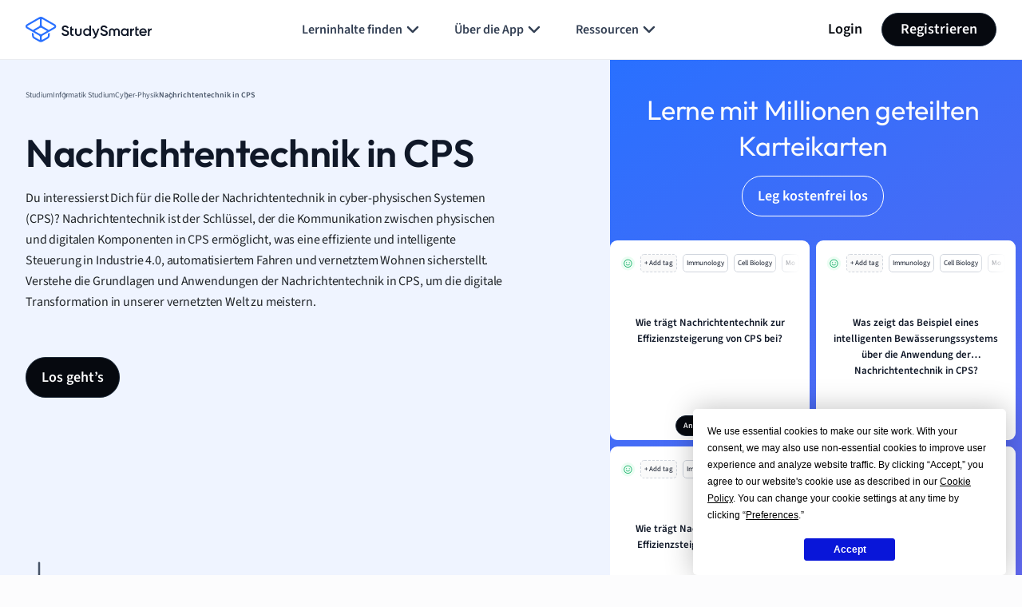

--- FILE ---
content_type: text/html; charset=UTF-8
request_url: https://www.studysmarter.de/studium/informatik-studium/cyber-physik/nachrichtentechnik-in-cps/
body_size: 108213
content:
	<!DOCTYPE html>
<html lang="de-DE" class="no-js">
<head>
	<!-- Include Analytics head -->
		<!-- Google Tag Manager -->
<script>(function(w,d,s,l,i){w[l]=w[l]||[];w[l].push({'gtm.start':
new Date().getTime(),event:'gtm.js'});var f=d.getElementsByTagName(s)[0],
j=d.createElement(s),dl=l!='dataLayer'?'&l='+l:'';j.async=true;j.src=
'https://www.googletagmanager.com/gtm.js?id='+i+dl;f.parentNode.insertBefore(j,f);
})(window,document,'script','dataLayer','GTM-MRGLJ83');</script>
<!-- End Google Tag Manager -->

<!-- Test -->	<!-- END Include Analytics head -->
	<meta charset="UTF-8">
	<meta name="viewport" content="width=device-width, initial-scale=1.0, minimum-scale=1.0">
	<meta http-equiv="X-UA-Compatible" content="ie=edge">


		<!-- Preload Fonts -->
		<link rel="preload"
	      href="https://www.studysmarter.de/app/themes/studypress-core-theme//dist/assets/fonts/SourceSans3-Regular.woff" as="font"
	      crossorigin
	>
	<link rel="preload"
	      href="https://www.studysmarter.de/app/themes/studypress-core-theme/dist/assets/fonts/SourceSans3-Regular.woff2" as="font"
	      crossorigin
	>
	<link rel="preload"
	      href="https://www.studysmarter.de/app/themes/studypress-core-theme/dist/assets/fonts/SourceSans3-SemiBold.woff" as="font"
	      crossorigin
	>
	<link rel="preload"
	      href="https://www.studysmarter.de/app/themes/studypress-core-theme/dist/assets/fonts/SourceSans3-SemiBold.woff2" as="font"
	      crossorigin
	>

	<link rel="preload"
	      href="https://www.studysmarter.de/app/themes/studypress-core-theme/dist/assets/fonts/SourceSans3-Bold.woff" as="font"
	      crossorigin
	>
	<link rel="preload"
	      href="https://www.studysmarter.de/app/themes/studypress-core-theme/dist/assets/fonts/SourceSans3-Bold.woff2" as="font"
	      crossorigin
	>

	<link rel="preload"
	      href="https://www.studysmarter.de/app/themes/studypress-core-theme/dist/assets/fonts/Outfit-Regular.woff" as="font"
	      crossorigin
	>
	<link rel="preload"
	      href="https://www.studysmarter.de/app/themes/studypress-core-theme/dist/assets/fonts/Outfit-Regular.woff2" as="font"
	      crossorigin
	>

	<link rel="preload"
	      href="https://www.studysmarter.de/app/themes/studypress-core-theme/dist/assets/fonts/Outfit-Medium.woff" as="font"
	      crossorigin
	>
	<link rel="preload"
	      href="https://www.studysmarter.de/app/themes/studypress-core-theme/dist/assets/fonts/Outfit-Medium.woff2" as="font"
	      crossorigin
	>

	<link rel="preload"
	      href="https://www.studysmarter.de/app/themes/studypress-core-theme/dist/assets/fonts/Outfit-SemiBold.woff" as="font"
	      crossorigin
	>
	<link rel="preload"
	      href="https://www.studysmarter.de/app/themes/studypress-core-theme/dist/assets/fonts/Outfit-SemiBold.woff2" as="font"
	      crossorigin
	>

	<link rel="preload"
	      href="https://www.studysmarter.de/app/themes/studypress-core-theme/dist/assets/fonts/Outfit-Bold.woff" as="font"
	      crossorigin
	>
	<link rel="preload"
	      href="https://www.studysmarter.de/app/themes/studypress-core-theme/dist/assets/fonts/Outfit-Bold.woff2" as="font"
	      crossorigin
	>
	<link rel="preload" 
		href="https://www.studysmarter.de/app/themes/studypress-core-theme/dist/assets/js/hls/hls.light.min.js" 
		as="script" 
		importance="low">

	<!-- END Preload Fonts -->

	<!-- Preconnect -->
	<link rel="preconnect" href="https://www.google-analytics.com" crossorigin>
	<link rel="preconnect" href="https://www.googletagmanager.com" crossorigin>
	<link rel="preconnect" href="https://resources.usersnap.com/" crossorigin>
	<link rel="preconnect" href="https://dev.visualwebsiteoptimizer.com/" crossorigin>
	<link rel="preconnect" href="https://w.likebtn.com/" crossorigin>
	<link rel="preconnect" href="https://analytics.tiktok.com/" crossorigin>
	<link rel="preconnect" href="https://www.gstatic.com/" crossorigin>
	<link rel="preconnect" href="https://connect.facebook.net/" crossorigin>
	<link rel="preconnect" href="https://script.hotjar.com/" crossorigin>
	<!-- END Preconnect -->

	<!-- Dns-prefetch -->
	<link rel="dns-prefetch" href="https://www.google-analytics.com">
	<link rel="dns-prefetch" href="https://www.googletagmanager.com">
	<link rel="dns-prefetch" href="https://resources.usersnap.com/">
	<link rel="dns-prefetch" href="https://dev.visualwebsiteoptimizer.com/">
	<link rel="dns-prefetch" href="https://w.likebtn.com/">
	<link rel="dns-prefetch" href="https://analytics.tiktok.com/">
	<link rel="dns-prefetch" href="https://www.gstatic.com/">
	<link rel="dns-prefetch" href="https://connect.facebook.net/">
	<link rel="dns-prefetch" href="https://script.hotjar.com/">
	<!-- END Dns-prefetch -->

	<link rel="alternate" hreflang="de-DE" href="https://www.studysmarter.de/studium/informatik-studium/cyber-physik/nachrichtentechnik-in-cps/"/><meta name='robots' content='index, follow, max-image-preview:large, max-snippet:-1, max-video-preview:-1' />
	<style>img:is([sizes="auto" i], [sizes^="auto," i]) { contain-intrinsic-size: 3000px 1500px }</style>
	
	<!-- This site is optimized with the Yoast SEO plugin v24.9 - https://yoast.com/wordpress/plugins/seo/ -->
	<meta property="og:locale" content="de_DE" />
	<meta property="og:type" content="website" />
	<meta property="og:site_name" content="StudySmarter" />
	<meta name="twitter:card" content="summary_large_image" />
	<meta name="twitter:site" content="@studysmarterDE" />
	<!-- / Yoast SEO plugin. -->


<link rel='dns-prefetch' href='//www.studysmarter.de' />
<style id='classic-theme-styles-inline-css' type='text/css'>
/*! This file is auto-generated */
.wp-block-button__link{color:#fff;background-color:#32373c;border-radius:9999px;box-shadow:none;text-decoration:none;padding:calc(.667em + 2px) calc(1.333em + 2px);font-size:1.125em}.wp-block-file__button{background:#32373c;color:#fff;text-decoration:none}
</style>
<style id='global-styles-inline-css' type='text/css'>
:root{--wp--preset--aspect-ratio--square: 1;--wp--preset--aspect-ratio--4-3: 4/3;--wp--preset--aspect-ratio--3-4: 3/4;--wp--preset--aspect-ratio--3-2: 3/2;--wp--preset--aspect-ratio--2-3: 2/3;--wp--preset--aspect-ratio--16-9: 16/9;--wp--preset--aspect-ratio--9-16: 9/16;--wp--preset--color--black: #000000;--wp--preset--color--cyan-bluish-gray: #abb8c3;--wp--preset--color--white: #ffffff;--wp--preset--color--pale-pink: #f78da7;--wp--preset--color--vivid-red: #cf2e2e;--wp--preset--color--luminous-vivid-orange: #ff6900;--wp--preset--color--luminous-vivid-amber: #fcb900;--wp--preset--color--light-green-cyan: #7bdcb5;--wp--preset--color--vivid-green-cyan: #00d084;--wp--preset--color--pale-cyan-blue: #8ed1fc;--wp--preset--color--vivid-cyan-blue: #0693e3;--wp--preset--color--vivid-purple: #9b51e0;--wp--preset--gradient--vivid-cyan-blue-to-vivid-purple: linear-gradient(135deg,rgba(6,147,227,1) 0%,rgb(155,81,224) 100%);--wp--preset--gradient--light-green-cyan-to-vivid-green-cyan: linear-gradient(135deg,rgb(122,220,180) 0%,rgb(0,208,130) 100%);--wp--preset--gradient--luminous-vivid-amber-to-luminous-vivid-orange: linear-gradient(135deg,rgba(252,185,0,1) 0%,rgba(255,105,0,1) 100%);--wp--preset--gradient--luminous-vivid-orange-to-vivid-red: linear-gradient(135deg,rgba(255,105,0,1) 0%,rgb(207,46,46) 100%);--wp--preset--gradient--very-light-gray-to-cyan-bluish-gray: linear-gradient(135deg,rgb(238,238,238) 0%,rgb(169,184,195) 100%);--wp--preset--gradient--cool-to-warm-spectrum: linear-gradient(135deg,rgb(74,234,220) 0%,rgb(151,120,209) 20%,rgb(207,42,186) 40%,rgb(238,44,130) 60%,rgb(251,105,98) 80%,rgb(254,248,76) 100%);--wp--preset--gradient--blush-light-purple: linear-gradient(135deg,rgb(255,206,236) 0%,rgb(152,150,240) 100%);--wp--preset--gradient--blush-bordeaux: linear-gradient(135deg,rgb(254,205,165) 0%,rgb(254,45,45) 50%,rgb(107,0,62) 100%);--wp--preset--gradient--luminous-dusk: linear-gradient(135deg,rgb(255,203,112) 0%,rgb(199,81,192) 50%,rgb(65,88,208) 100%);--wp--preset--gradient--pale-ocean: linear-gradient(135deg,rgb(255,245,203) 0%,rgb(182,227,212) 50%,rgb(51,167,181) 100%);--wp--preset--gradient--electric-grass: linear-gradient(135deg,rgb(202,248,128) 0%,rgb(113,206,126) 100%);--wp--preset--gradient--midnight: linear-gradient(135deg,rgb(2,3,129) 0%,rgb(40,116,252) 100%);--wp--preset--font-size--small: 13px;--wp--preset--font-size--medium: 20px;--wp--preset--font-size--large: 36px;--wp--preset--font-size--x-large: 42px;--wp--preset--spacing--20: 0.44rem;--wp--preset--spacing--30: 0.67rem;--wp--preset--spacing--40: 1rem;--wp--preset--spacing--50: 1.5rem;--wp--preset--spacing--60: 2.25rem;--wp--preset--spacing--70: 3.38rem;--wp--preset--spacing--80: 5.06rem;--wp--preset--shadow--natural: 6px 6px 9px rgba(0, 0, 0, 0.2);--wp--preset--shadow--deep: 12px 12px 50px rgba(0, 0, 0, 0.4);--wp--preset--shadow--sharp: 6px 6px 0px rgba(0, 0, 0, 0.2);--wp--preset--shadow--outlined: 6px 6px 0px -3px rgba(255, 255, 255, 1), 6px 6px rgba(0, 0, 0, 1);--wp--preset--shadow--crisp: 6px 6px 0px rgba(0, 0, 0, 1);}:where(.is-layout-flex){gap: 0.5em;}:where(.is-layout-grid){gap: 0.5em;}body .is-layout-flex{display: flex;}.is-layout-flex{flex-wrap: wrap;align-items: center;}.is-layout-flex > :is(*, div){margin: 0;}body .is-layout-grid{display: grid;}.is-layout-grid > :is(*, div){margin: 0;}:where(.wp-block-columns.is-layout-flex){gap: 2em;}:where(.wp-block-columns.is-layout-grid){gap: 2em;}:where(.wp-block-post-template.is-layout-flex){gap: 1.25em;}:where(.wp-block-post-template.is-layout-grid){gap: 1.25em;}.has-black-color{color: var(--wp--preset--color--black) !important;}.has-cyan-bluish-gray-color{color: var(--wp--preset--color--cyan-bluish-gray) !important;}.has-white-color{color: var(--wp--preset--color--white) !important;}.has-pale-pink-color{color: var(--wp--preset--color--pale-pink) !important;}.has-vivid-red-color{color: var(--wp--preset--color--vivid-red) !important;}.has-luminous-vivid-orange-color{color: var(--wp--preset--color--luminous-vivid-orange) !important;}.has-luminous-vivid-amber-color{color: var(--wp--preset--color--luminous-vivid-amber) !important;}.has-light-green-cyan-color{color: var(--wp--preset--color--light-green-cyan) !important;}.has-vivid-green-cyan-color{color: var(--wp--preset--color--vivid-green-cyan) !important;}.has-pale-cyan-blue-color{color: var(--wp--preset--color--pale-cyan-blue) !important;}.has-vivid-cyan-blue-color{color: var(--wp--preset--color--vivid-cyan-blue) !important;}.has-vivid-purple-color{color: var(--wp--preset--color--vivid-purple) !important;}.has-black-background-color{background-color: var(--wp--preset--color--black) !important;}.has-cyan-bluish-gray-background-color{background-color: var(--wp--preset--color--cyan-bluish-gray) !important;}.has-white-background-color{background-color: var(--wp--preset--color--white) !important;}.has-pale-pink-background-color{background-color: var(--wp--preset--color--pale-pink) !important;}.has-vivid-red-background-color{background-color: var(--wp--preset--color--vivid-red) !important;}.has-luminous-vivid-orange-background-color{background-color: var(--wp--preset--color--luminous-vivid-orange) !important;}.has-luminous-vivid-amber-background-color{background-color: var(--wp--preset--color--luminous-vivid-amber) !important;}.has-light-green-cyan-background-color{background-color: var(--wp--preset--color--light-green-cyan) !important;}.has-vivid-green-cyan-background-color{background-color: var(--wp--preset--color--vivid-green-cyan) !important;}.has-pale-cyan-blue-background-color{background-color: var(--wp--preset--color--pale-cyan-blue) !important;}.has-vivid-cyan-blue-background-color{background-color: var(--wp--preset--color--vivid-cyan-blue) !important;}.has-vivid-purple-background-color{background-color: var(--wp--preset--color--vivid-purple) !important;}.has-black-border-color{border-color: var(--wp--preset--color--black) !important;}.has-cyan-bluish-gray-border-color{border-color: var(--wp--preset--color--cyan-bluish-gray) !important;}.has-white-border-color{border-color: var(--wp--preset--color--white) !important;}.has-pale-pink-border-color{border-color: var(--wp--preset--color--pale-pink) !important;}.has-vivid-red-border-color{border-color: var(--wp--preset--color--vivid-red) !important;}.has-luminous-vivid-orange-border-color{border-color: var(--wp--preset--color--luminous-vivid-orange) !important;}.has-luminous-vivid-amber-border-color{border-color: var(--wp--preset--color--luminous-vivid-amber) !important;}.has-light-green-cyan-border-color{border-color: var(--wp--preset--color--light-green-cyan) !important;}.has-vivid-green-cyan-border-color{border-color: var(--wp--preset--color--vivid-green-cyan) !important;}.has-pale-cyan-blue-border-color{border-color: var(--wp--preset--color--pale-cyan-blue) !important;}.has-vivid-cyan-blue-border-color{border-color: var(--wp--preset--color--vivid-cyan-blue) !important;}.has-vivid-purple-border-color{border-color: var(--wp--preset--color--vivid-purple) !important;}.has-vivid-cyan-blue-to-vivid-purple-gradient-background{background: var(--wp--preset--gradient--vivid-cyan-blue-to-vivid-purple) !important;}.has-light-green-cyan-to-vivid-green-cyan-gradient-background{background: var(--wp--preset--gradient--light-green-cyan-to-vivid-green-cyan) !important;}.has-luminous-vivid-amber-to-luminous-vivid-orange-gradient-background{background: var(--wp--preset--gradient--luminous-vivid-amber-to-luminous-vivid-orange) !important;}.has-luminous-vivid-orange-to-vivid-red-gradient-background{background: var(--wp--preset--gradient--luminous-vivid-orange-to-vivid-red) !important;}.has-very-light-gray-to-cyan-bluish-gray-gradient-background{background: var(--wp--preset--gradient--very-light-gray-to-cyan-bluish-gray) !important;}.has-cool-to-warm-spectrum-gradient-background{background: var(--wp--preset--gradient--cool-to-warm-spectrum) !important;}.has-blush-light-purple-gradient-background{background: var(--wp--preset--gradient--blush-light-purple) !important;}.has-blush-bordeaux-gradient-background{background: var(--wp--preset--gradient--blush-bordeaux) !important;}.has-luminous-dusk-gradient-background{background: var(--wp--preset--gradient--luminous-dusk) !important;}.has-pale-ocean-gradient-background{background: var(--wp--preset--gradient--pale-ocean) !important;}.has-electric-grass-gradient-background{background: var(--wp--preset--gradient--electric-grass) !important;}.has-midnight-gradient-background{background: var(--wp--preset--gradient--midnight) !important;}.has-small-font-size{font-size: var(--wp--preset--font-size--small) !important;}.has-medium-font-size{font-size: var(--wp--preset--font-size--medium) !important;}.has-large-font-size{font-size: var(--wp--preset--font-size--large) !important;}.has-x-large-font-size{font-size: var(--wp--preset--font-size--x-large) !important;}
:where(.wp-block-post-template.is-layout-flex){gap: 1.25em;}:where(.wp-block-post-template.is-layout-grid){gap: 1.25em;}
:where(.wp-block-columns.is-layout-flex){gap: 2em;}:where(.wp-block-columns.is-layout-grid){gap: 2em;}
:root :where(.wp-block-pullquote){font-size: 1.5em;line-height: 1.6;}
</style>
<link rel='stylesheet' id='main-app-css' href='https://www.studysmarter.de/app/themes/studypress-core-theme/dist/assets/css/app.css?ver=2.50.0.0' type='text/css' media='all' />
<link rel='stylesheet' id='main-css' href='https://www.studysmarter.de/app/themes/studypress-core-theme/dist/assets/css/main.css?ver=2.50.0.0' type='text/css' media='all' />
<link rel='stylesheet' id='main-api-explanations-css' href='https://www.studysmarter.de/app/themes/studypress-core-theme/dist/assets/css/api-explanations.css?ver=2.50.0.0' type='text/css' media='all' />
<script type="text/javascript" id="jquery-core-js-extra">
/* <![CDATA[ */
var page_data = {"page_name":"nachrichtentechnik-in-cps","subject":"informatik-studium","topic_name":"cyber-physik","subtopic_name":"nachrichtentechnik-in-cps","page_nav":"nachrichtentechnik-in-cps","explanation_type":"subtopic"};
var maintopics = {"banners":[{"en":{"title":"Create and study flashcards","description":"Create flashcards quickly and study them with science-backed learn modes in the StudySmarter app.","cta":"Sign up for free","type":"create_and_study","style":"props","id":"1"},"de":{"title":"Erstelle und lerne Karteikarten","description":"Erstelle Karteikarten schnell und lerne sie mit wissenschaftlich fundierten Lernmodi in der StudySmarter app.","cta":"Kostenlos registrieren","type":"create_and_study","style":"props","id":"1"},"es":{"title":"Crea y estudia con tarjetas","description":"Crea tarjetas educativas r\u00e1pidamente y est\u00fadialas con modos de aprendizaje respaldados por la ciencia en la aplicaci\u00f3n StudySmarter.","cta":"Reg\u00edstrate gratis","type":"create_and_study","style":"props","id":"1"},"fr":{"title":"Cr\u00e9e et \u00e9tudie des fiches","description":"Cr\u00e9e des fiches rapidement et \u00e9tudie-les avec des modes d'apprentissage scientifiques dans l'application StudySmarter.","cta":"Inscris-toi gratuitement","type":"create_and_study","style":"props","id":"1"}},{"en":{"title":"Stay organized and focused","description":"Collect and manage all your study materials in one place in the StudySmarter app.","cta":"Sign up for free","type":"organized_and_focused","style":"props","id":"2"},"de":{"title":"Bleib organisiert und fokussiert","description":"Sammle und verwalte all deine Lernmaterialien an einem Ort in der StudySmarter app.","cta":"Kostenlos registrieren","type":"organized_and_focused","style":"props","id":"2"},"es":{"title":"Mantente organizado y enfocado","description":"Re\u00fane y gestiona todos tus materiales de estudio en un solo lugar con la app StudySmarter.","cta":"Reg\u00edstrate gratis","type":"organized_and_focused","style":"props","id":"2"},"fr":{"title":"Reste organis\u00e9 et concentr\u00e9","description":"Rassemble et g\u00e8re tous tes mat\u00e9riels d'\u00e9tude en un seul endroit avec l'app StudySmarter.","cta":"Inscris-toi gratuitement","type":"organized_and_focused","style":"props","id":"2"}},{"en":{"title":"Find relevant study materials","description":"Access thousands of Study Sets from our experts and other users in the StudySmarter app.","cta":"Sign up for free","type":"relevant_materials","style":"props","id":"3"},"de":{"title":"Finde relevante Lernmaterialien","description":"Erhalte Zugang zu tausenden Lernsets von unseren Experten und anderen Nutzern in der StudySmarter app.","cta":"Kostenlos registrieren","type":"relevant_materials","style":"props","id":"3"},"es":{"title":"Busca materiales de estudio","description":"Accede a miles de sets de estudio de nuestros expertos y otros usuarios en la app StudySmarter.","cta":"Reg\u00edstrate gratis","type":"relevant_materials","style":"props","id":"3"},"fr":{"title":"Trouve du contenu pertinent","description":"Acc\u00e8de \u00e0 des milliers de dossiers cr\u00e9\u00e9s par nos experts et d\u2019autres utilisateurs sur l'app StudySmarter.","cta":"Inscris-toi gratuitement","type":"relevant_materials","style":"props","id":"3"}},{"en":{"title":"Study with friends","description":"Motivate each other and share your study materials  in the StudySmarter app.","cta":"Sign up for free","type":"with_your_friends","style":"props","id":"4"},"de":{"title":"Lerne mit deinen Freunden","description":"Motiviert euch gegenseitig und teilt eure Lernmaterialien in der StudySmarter App.","cta":"Kostenlos registrieren","type":"with_your_friends","style":"props","id":"4"},"es":{"title":"Estudia con tus amigos","description":"Mot\u00edvense mutuamente y compartan sus materiales de estudio en StudySmarter.","cta":"Reg\u00edstrate gratis","type":"with_your_friends","style":"props","id":"4"},"fr":{"title":"\u00c9tudie avec tes amis","description":"Motive-toi mutuellement et partagez votre contenu sur l'app StudySmarter.","cta":"Inscris-toi gratuitement","type":"with_your_friends","style":"props","id":"4"}}],"subject":"Nachrichtentechnik in CPS","banners_screenshot":[{"en":{"title":"Access millions of flashcards designed to help you ace your studies","cta":"Sign up for free","type":"flashcards","style":"intent_screenshot","id":"1"},"de":{"title":"Lerne mit Millionen geteilten Karteikarten","cta":"Kostenlos registrieren","type":"flashcards","style":"intent_screenshot","id":"1"},"es":{"title":"Accede a millones de tarjetas did\u00e1cticas para ayudarte a sobresalir en tus estudios.","cta":"Reg\u00edstrate gratis","type":"flashcards","style":"intent_screenshot","id":"1"},"fr":{"title":"Acc\u00e8de \u00e0 des millions de fiches sp\u00e9cialement con\u00e7ues pour t'aider \u00e0 \u00e9tudier","cta":"Inscris-toi gratuitement","type":"flashcards","style":"intent_screenshot","id":"1"}},{"en":{"title":"Find relevant study materials and get ready for exam day","cta":"Sign up for free","type":"study_materials","style":"intent_screenshot","id":"2"},"de":{"title":"Finde relevante Lernmaterialien und bereite dich auf den Pr\u00fcfungstag vor","cta":"Kostenlos registrieren","type":"study_materials","style":"intent_screenshot","id":"2"},"es":{"title":"Acc\u00e8de \u00e0 tout le mat\u00e9riel p\u00e9dagogique pour pr\u00e9parer tes examens","cta":"Reg\u00edstrate gratis","type":"study_materials","style":"intent_screenshot","id":"2"},"fr":{"title":"Encuentra materiales de estudio relevantes y prep\u00e1rate para el d\u00eda del examen","cta":"Inscris-toi gratuitement","type":"study_materials","style":"intent_screenshot","id":"2"}},{"en":{"title":"Stay organized and focused with your smart to do list ","cta":"Sign up for free","type":"organized_and_focused ","style":"intent_screenshot","id":"3"},"de":{"title":"Bleib immer am Ball mit deinem smarten Lernplan","cta":"Kostenlos registrieren","type":"organized_and_focused ","style":"intent_screenshot","id":"3"},"es":{"title":"Reste organis\u00e9\u00b7e et productif\u00b7ve avec une liste de t\u00e2ches personalis\u00e9es","cta":"Reg\u00edstrate gratis","type":"organized_and_focused ","style":"intent_screenshot","id":"3"},"fr":{"title":"Mantente organizado y enfocado con tu lista de tareas inteligente","cta":"Inscris-toi gratuitement","type":"organized_and_focused ","style":"intent_screenshot","id":"3"}},{"en":{"title":"Team up with friends and make studying fun","cta":"Sign up for free","type":"friends","style":"intent_screenshot","id":"4"},"de":{"title":"Schlie\u00dfe dich mit deinen Freunden zusammen, und habt Spa\u00df beim Lernen","cta":"Kostenlos registrieren","type":"friends","style":"intent_screenshot","id":"4"},"es":{"title":"Fais \u00e9quipe avec tes amis pour rendre les r\u00e9visions plus amusantes","cta":"Reg\u00edstrate gratis","type":"friends","style":"intent_screenshot","id":"4"},"fr":{"title":"\u00danete a tus amigos y haz que estudiar sea divertido","cta":"Inscris-toi gratuitement","type":"friends","style":"intent_screenshot","id":"4"}}]};
var custom = {"link":"wpcn=studium_informatik-studium_cyber-physik_nachrichtentechnik-in-cps&pcn=studium_informatik-studium_cyber-physik_nachrichtentechnik-in-cps&lang=de&web_campaign=studium_informatik-studium_cyber-physik_nachrichtentechnik-in-cps&maintopic_id=21605721&summary_id=71773005&course_subject=21735388","page_name":"","page_id":""};
var app = {"link":"&web_source=website&_smtype=3&domain=de","domain":"de","ajax_url":"https:\/\/www.studysmarter.de\/wp-admin\/admin-ajax.php","ajax_nonce":"730c53649f","pagelang":"de","rest_api_url":"https:\/\/www.studysmarter.de\/wp-json\/studysmarter\/v1","rest_nonce":"2c37dd8415","amplitude_api_key":"f2ed568fb14bd50662ac7e64e9b1614b","amplitude_experiment_api_key":"client-kK88hAGMNL1avjFs5iEWZdkxASw41jZA","google_signup_api_key":"778285925256-5vldtpla3bsf89elcqh9ntiuqp5ab2nf.apps.googleusercontent.com","backend_api":"https:\/\/prod.studysmarter.de","country_id":"227","adsCaption":"Dank dieser Werbung bleibt StudySmarter kostenlos:","adsCtaLabel":"Werbung entfernen?","adsCtaLinkLabel":"Kostenlos anmelden","correct_company_name":"StudySmarter","global_cta_url":"app.studysmarter.de","is_premium":"","hls":"https:\/\/www.studysmarter.de\/app\/themes\/studypress-core-theme\/dist\/assets\/js\/hls\/hls.light.min.js","gtm":"","enablePubliftAds":"","enablePlaywireAds":"","playwireStrategy":"regular","sidebarAdsContent":"","intextAdsContent":[],"version":"web-2.50.0.0","env":"production","domain_current_site":"www.vaia.com","home_url":"https:\/\/www.vaia.com","wp_home":"https:\/\/www.studysmarter.de","google_sheets_nonce":"018fc3163b","singular_api_key":"studysmarter_bb48ce1a","singular_secret_key":"04f90f57133c641eb3a8e2549ffda78d"};
/* ]]> */
</script>
<script type="text/javascript" src="https://www.studysmarter.de/wp-includes/js/jquery/jquery.min.js?ver=3.7.1" id="jquery-core-js"></script>
<script type="text/javascript" src="https://www.studysmarter.de/wp-includes/js/jquery/jquery-migrate.min.js?ver=3.4.1" id="jquery-migrate-js"></script>
<script type="text/javascript" src="https://www.studysmarter.de/app/themes/studypress-core-theme/dist/assets/js/amplitude-setup.js?ver=2.50.0.0" id="amplitude-setup-js"></script>
<link rel="icon" href="https://website-cdn.studysmarter.de/sites/1/2024/07/StudySmarter-bg-icon.svg" sizes="32x32" />
<link rel="icon" href="https://website-cdn.studysmarter.de/sites/1/2024/07/StudySmarter-bg-icon.svg" sizes="192x192" />
<link rel="apple-touch-icon" href="https://website-cdn.studysmarter.de/sites/1/2024/07/StudySmarter-bg-icon.svg" />
<meta name="msapplication-TileImage" content="https://website-cdn.studysmarter.de/sites/1/2024/07/StudySmarter-bg-icon.svg" />
		<style type="text/css" id="wp-custom-css">
			.va-main-navigation-mobile-btn {
	display: none !important;
}		</style>
		<meta name="description" content="Nachrichtentechnik in CPS: ✓ Grundlagen ✓ Systeme ✓ Anwendungen ✓ StudySmarterOriginal!"><title>Nachrichtentechnik in CPS: Grundlagen | StudySmarter</title><link rel="canonical" href="https://www.studysmarter.de/studium/informatik-studium/cyber-physik/nachrichtentechnik-in-cps/" /><script type="application/ld+json">{"@context":"https:\/\/schema.org","@type":"FAQPage","mainEntity":[{"@type":"Question","name":"Was versteht man unter Nachrichtentechnik in Cyber-Physischen Systemen (CPS)?","acceptedAnswer":{"@type":"Answer","text":"Unter Nachrichtentechnik in Cyber-Physischen Systemen (CPS) versteht man die Technologien und Methoden, die f\u00fcr die Daten\u00fcbertragung und -kommunikation zwischen den physischen und digitalen Komponenten eines Systems eingesetzt werden. Sie erm\u00f6glicht eine nahtlose Integration und Interaktion zwischen Hardware und Software."}},{"@type":"Question","name":"Wie unterscheidet sich die Nachrichtentechnik in CPS von traditioneller Nachrichtentechnik?","acceptedAnswer":{"@type":"Answer","text":"In CPS (Cyber-Physischen Systemen) ist die Nachrichtentechnik oft eng mit Echtzeitkommunikation und der Interaktion zwischen physischen und digitalen Komponenten verkn\u00fcpft. Sie ber\u00fccksichtigt spezielle Anforderungen wie niedrige Latenz, hohe Zuverl\u00e4ssigkeit und Energieeffizienz, die in der traditionellen Nachrichtentechnik nicht immer im Vordergrund stehen."}},{"@type":"Question","name":"Welche Rolle spielt die Nachrichtentechnik f\u00fcr die Sicherheit in Cyber-Physischen Systemen (CPS)?","acceptedAnswer":{"@type":"Answer","text":"In Cyber-Physischen Systemen (CPS) ist die Nachrichtentechnik entscheidend f\u00fcr die Sicherheit, da sie die sichere und zuverl\u00e4ssige \u00dcbertragung von Daten zwischen den physischen und digitalen Komponenten erm\u00f6glicht. Ohne sie w\u00e4re eine effektive \u00dcberwachung, Steuerung und Verteidigung gegen Cyberangriffe kaum m\u00f6glich."}},{"@type":"Question","name":"Welche technischen Grundlagen sollte man f\u00fcr ein Studium mit Schwerpunkt Nachrichtentechnik in CPS beherrschen?","acceptedAnswer":{"@type":"Answer","text":"F\u00fcr ein Studium mit dem Schwerpunkt Nachrichtentechnik in CPS solltest du solide Grundlagen in Mathematik und Physik, insbesondere in den Bereichen Differentialgleichungen, Statistik, Signalverarbeitung und Elektronik haben. Grundkenntnisse in Programmierung und Verst\u00e4ndnis f\u00fcr Systemanalyse sind ebenfalls essenziell."}},{"@type":"Question","name":"Welche beruflichen Perspektiven er\u00f6ffnet ein Studium der Nachrichtentechnik mit Fokus auf Cyber-Physische Systeme (CPS)?","acceptedAnswer":{"@type":"Answer","text":"Ein Studium der Nachrichtentechnik mit Fokus auf CPS qualifiziert Dich f\u00fcr Karrieren in der Entwicklung und Forschung intelligenter Systeme, Automatisierungstechnik, in der Automotive-Industrie, bei der Entwicklung von IoT-L\u00f6sungen, sowie in der IT- und Kommunikationsbranche. Du kannst auch in innovativen Bereichen wie Smart Cities und Industrie 4.0 f\u00fchrend mitwirken."}}]}</script>
</head>
<body class="blog wp-theme-studypress-core-theme">

<!-- Include Analytics body -->
	<!-- Google Tag Manager (noscript) -->
<noscript><iframe src="https://www.googletagmanager.com/ns.html?id=GTM-MRGLJ83"
    height="0" width="0" style="display:none;visibility:hidden"></iframe></noscript>
    <!-- End Google Tag Manager (noscript) -->

<style>
    #ab-fullscreen-popup {
        display: none;
    }
</style><!-- END Include Analytics body -->

<!-- Include Header Part -->

<div class="overflow-hidden" data-header>
	<header class="va-header py-16 border-bottom border-gray-200">
		<div class="container">
			<div class="row justify-content-between align-items-center">
				<div class="col-auto d-flex align-items-center va-logo-part">
					
<a class="va-logo-link" href="https://www.studysmarter.de">
	<img class="va-logo" src="https://www.studysmarter.de/app/themes/studypress-core-theme/dist/assets/images/logos/studysmarter.svg" alt="StudySmarter All-in-One Learningapp" width="120" height="24">
</a>
				</div>
				<div class="col d-none d-lg-flex justify-content-center va-desktop-nav-part">
												<nav>
		<ul class="va-navigation-menu m-0 p-0 list-style-none d-flex gap-xl-16">
																<li class="has-menu">
						<a class="va-menu-item"
						   href="#" data-dropdown-menu						   target="_self"
						   data-cy="header-navigation-bar-link"
						>
							Lerninhalte finden															<svg width="25" height="24"><use xlink:href="#icon-chevron-down"></use></svg>
													</a>
																				<div class="va-mega-menu">
								<div class="container">
									<div class="row m-0">
										<div class="col-3 p-0">
											<div class="h-100 py-lg-32 py-2xl-40 pe-lg-32 pe-2xl-40 border-end border-gray-200">
												<p class="va-menu-title mb-4">Lerninhalte finden</p>
												<p class="va-menu-description">Entdecke die besten Lernmaterialien für alle Fächer.</p>
																									<ul class="va-menu m-0 p-0 list-style-none">
																																												<li>
																<a href="https://www.studysmarter.de/schule/"
																   target="_self" data-child-menu=mega-menu-0-child-0																   class="has-child active"
																>
																	<img src="https://website-cdn.studysmarter.de/sites/1/2024/07/subject-other-1.svg" width="24" height="24" alt="Schule Icon">
																	Schule																</a>
															</li>
																																												<li>
																<a href="https://www.studysmarter.de/studium/"
																   target="_self" data-child-menu=mega-menu-0-child-1																   class="has-child "
																>
																	<img src="https://website-cdn.studysmarter.de/sites/1/2024/07/bank.svg" width="24" height="24" alt="Studium Icon">
																	Studium																</a>
															</li>
																											</ul>
																							</div>
										</div>
										<div class="col-9 p-0">
																								<div class="py-lg-32 py-2xl-40 ps-lg-32 ps-2xl-40">
					
							<div id="mega-menu-0-child-0"
				     class="d-block"
				     data-child-content>
											<p class="va-menu-title mb-12">Schulfächer</p>
					
											<ul class="va-menu va-menu--horizontal-columns m-0 p-0 list-style-none">
																																<li>
										<a href="https://www.studysmarter.de/schule/abituraufgaben/"
										   target="_self"
										   data-cy="header-sub-menu-link"
										>
											Abituraufgaben										</a>
									</li>
																																								<li>
										<a href="https://www.studysmarter.de/schule/biologie/"
										   target="_self"
										   data-cy="header-sub-menu-link"
										>
											Biologie										</a>
									</li>
																																								<li>
										<a href="https://www.studysmarter.de/schule/chinesisch/"
										   target="_self"
										   data-cy="header-sub-menu-link"
										>
											Chinesisch										</a>
									</li>
																																								<li>
										<a href="https://www.studysmarter.de/schule/chemie/"
										   target="_self"
										   data-cy="header-sub-menu-link"
										>
											Chemie										</a>
									</li>
																																								<li>
										<a href="https://www.studysmarter.de/schule/deutsch/"
										   target="_self"
										   data-cy="header-sub-menu-link"
										>
											Deutsch										</a>
									</li>
																																								<li>
										<a href="https://www.studysmarter.de/schule/englisch/"
										   target="_self"
										   data-cy="header-sub-menu-link"
										>
											Englisch										</a>
									</li>
																																								<li>
										<a href="https://www.studysmarter.de/schule/franzoesisch/"
										   target="_self"
										   data-cy="header-sub-menu-link"
										>
											Französisch										</a>
									</li>
																																								<li>
										<a href="https://www.studysmarter.de/schule/geographie/"
										   target="_self"
										   data-cy="header-sub-menu-link"
										>
											Geographie										</a>
									</li>
																																								<li>
										<a href="https://www.studysmarter.de/schule/geschichte/"
										   target="_self"
										   data-cy="header-sub-menu-link"
										>
											Geschichte										</a>
									</li>
																																								<li>
										<a href="https://www.studysmarter.de/schule/griechisch/"
										   target="_self"
										   data-cy="header-sub-menu-link"
										>
											Griechisch										</a>
									</li>
																																								<li>
										<a href="https://www.studysmarter.de/schule/informatik/"
										   target="_self"
										   data-cy="header-sub-menu-link"
										>
											Informatik										</a>
									</li>
																																								<li>
										<a href="https://www.studysmarter.de/schule/kunst/"
										   target="_self"
										   data-cy="header-sub-menu-link"
										>
											Kunst										</a>
									</li>
																																								<li>
										<a href="https://www.studysmarter.de/schule/latein/"
										   target="_self"
										   data-cy="header-sub-menu-link"
										>
											Latein										</a>
									</li>
																																								<li>
										<a href="https://www.studysmarter.de/schule/mathe/"
										   target="_self"
										   data-cy="header-sub-menu-link"
										>
											Mathe										</a>
									</li>
																																								<li>
										<a href="https://www.studysmarter.de/schule/politik/"
										   target="_self"
										   data-cy="header-sub-menu-link"
										>
											Politik										</a>
									</li>
																																								<li>
										<a href="https://www.studysmarter.de/schule/physik/"
										   target="_self"
										   data-cy="header-sub-menu-link"
										>
											Physik										</a>
									</li>
																																								<li>
										<a href="https://www.studysmarter.de/schule/psychologie/"
										   target="_self"
										   data-cy="header-sub-menu-link"
										>
											Psychologie										</a>
									</li>
																																								<li>
										<a href="https://www.studysmarter.de/schule/spanisch/"
										   target="_self"
										   data-cy="header-sub-menu-link"
										>
											Spanisch										</a>
									</li>
																																								<li>
										<a href="https://www.studysmarter.de/schule/sport/"
										   target="_self"
										   data-cy="header-sub-menu-link"
										>
											Sport										</a>
									</li>
																																								<li>
										<a href="https://www.studysmarter.de/schule/wirtschaft/"
										   target="_self"
										   data-cy="header-sub-menu-link"
										>
											Wirtschaft										</a>
									</li>
																					</ul>
									</div>
								
							<div id="mega-menu-0-child-1"
				     class="d-none"
				     data-child-content>
											<p class="va-menu-title mb-12">Studium</p>
					
											<ul class="va-menu va-menu--horizontal-columns m-0 p-0 list-style-none">
																																<li>
										<a href="https://www.studysmarter.de/studium/archaeologie/"
										   target="_self"
										   data-cy="header-sub-menu-link"
										>
											Archäologie										</a>
									</li>
																																								<li>
										<a href="https://www.studysmarter.de/studium/architektur/"
										   target="_self"
										   data-cy="header-sub-menu-link"
										>
											Architektur										</a>
									</li>
																																								<li>
										<a href="https://www.studysmarter.de/studium/anthropologie/"
										   target="_self"
										   data-cy="header-sub-menu-link"
										>
											Anthropologie										</a>
									</li>
																																								<li>
										<a href="https://www.studysmarter.de/studium/biologie-studium/"
										   target="_self"
										   data-cy="header-sub-menu-link"
										>
											Biologie										</a>
									</li>
																																								<li>
										<a href="https://www.studysmarter.de/studium/bwl/"
										   target="_self"
										   data-cy="header-sub-menu-link"
										>
											BWL										</a>
									</li>
																																								<li>
										<a href="https://www.studysmarter.de/studium/chemie-studium/"
										   target="_self"
										   data-cy="header-sub-menu-link"
										>
											Chemie										</a>
									</li>
																																								<li>
										<a href="https://www.studysmarter.de/studium/germanistik/"
										   target="_self"
										   data-cy="header-sub-menu-link"
										>
											Germanistik										</a>
									</li>
																																								<li>
										<a href="https://www.studysmarter.de/studium/informatik-studium/"
										   target="_self"
										   data-cy="header-sub-menu-link"
										>
											Informatik										</a>
									</li>
																																								<li>
										<a href="https://www.studysmarter.de/studium/ingenieurwissenschaften/"
										   target="_self"
										   data-cy="header-sub-menu-link"
										>
											Ingenieurwissenschaften										</a>
									</li>
																																								<li>
										<a href="https://www.studysmarter.de/studium/krankenpflege/"
										   target="_self"
										   data-cy="header-sub-menu-link"
										>
											Krankenpflege										</a>
									</li>
																																								<li>
										<a href="https://www.studysmarter.de/studium/mathematik-studium/"
										   target="_self"
										   data-cy="header-sub-menu-link"
										>
											Mathematik										</a>
									</li>
																																								<li>
										<a href="https://www.studysmarter.de/studium/medizin/"
										   target="_self"
										   data-cy="header-sub-menu-link"
										>
											Medizin										</a>
									</li>
																																								<li>
										<a href="https://www.studysmarter.de/studium/physik-studium/"
										   target="_self"
										   data-cy="header-sub-menu-link"
										>
											Physik										</a>
									</li>
																																								<li>
										<a href="https://www.studysmarter.de/studium/rechtswissenschaften/"
										   target="_self"
										   data-cy="header-sub-menu-link"
										>
											Rechtswissenschaften										</a>
									</li>
																																								<li>
										<a href="https://www.studysmarter.de/studium/umweltwissenschaft/"
										   target="_self"
										   data-cy="header-sub-menu-link"
										>
											Umweltwissenschaft										</a>
									</li>
																																								<li>
										<a href="https://www.studysmarter.de/studium/vwl-studium/"
										   target="_self"
										   data-cy="header-sub-menu-link"
										>
											VWL										</a>
									</li>
																					</ul>
									</div>
						</div>
																					</div>
									</div>
								</div>
							</div>
											</li>
																				<li class="has-menu">
						<a class="va-menu-item"
						   href="#" data-dropdown-menu						   target="_self"
						   data-cy="header-navigation-bar-link"
						>
							Über die App															<svg width="25" height="24"><use xlink:href="#icon-chevron-down"></use></svg>
													</a>
																				<div class="va-mega-menu">
								<div class="container">
									<div class="row m-0">
										<div class="col-3 p-0">
											<div class="h-100 py-lg-32 py-2xl-40 pe-lg-32 pe-2xl-40 border-end border-gray-200">
												<p class="va-menu-title mb-4">Features</p>
												<p class="va-menu-description">Melde dich kostenfrei an und entdecke alle StudySmarter Funktionen.</p>
																									<ul class="va-menu m-0 p-0 list-style-none">
																																												<li>
																<a href="https://www.studysmarter.de/features/karteikarten/"
																   target="_self" 																   class=" active"
																>
																	<img src="https://website-cdn.studysmarter.de/sites/1/2024/07/flashcard-check.svg" width="24" height="24" alt="Karteikarten Icon">
																	Karteikarten																</a>
															</li>
																																												<li>
																<a href="https://www.studysmarter.de/ai/"
																   target="_self" 																   class=" "
																>
																	<img src="https://website-cdn.studysmarter.de/sites/1/2024/07/sparkles-.svg" width="24" height="24" alt="StudySmarter AI Icon">
																	StudySmarter AI																</a>
															</li>
																																												<li>
																<a href="https://www.studysmarter.de/features/notizen/"
																   target="_self" 																   class=" "
																>
																	<img src="https://website-cdn.studysmarter.de/sites/1/2024/07/edit-05.svg" width="24" height="24" alt="Notizen Icon">
																	Notizen																</a>
															</li>
																																												<li>
																<a href="https://www.studysmarter.de/features/lernplan/"
																   target="_self" 																   class=" "
																>
																	<img src="https://website-cdn.studysmarter.de/sites/1/2024/07/calendar.svg" width="24" height="24" alt="Lernplan Icon">
																	Lernplan																</a>
															</li>
																																												<li>
																<a href="https://www.studysmarter.de/features/spaced-repetition/"
																   target="_self" 																   class=" "
																>
																	<img src="https://website-cdn.studysmarter.de/sites/1/2024/07/spaced-repetition.svg" width="24" height="24" alt="Spaced Repetition Icon">
																	Spaced Repetition																</a>
															</li>
																																												<li>
																<a href="https://www.studysmarter.de/features/lernsets/"
																   target="_self" 																   class=" "
																>
																	<img src="https://website-cdn.studysmarter.de/sites/1/2024/07/folder-plus.svg" width="24" height="24" alt="Lernsets Icon">
																	Lernsets																</a>
															</li>
																											</ul>
																							</div>
										</div>
										<div class="col-9 p-0">
																								<div class="py-lg-32 py-2xl-40 ps-lg-32 ps-2xl-40">
		<p class="va-menu-title mb-12">Was gibt es Neues?</p>
		<ul class="va-menu-card p-0 m-0 list-style-none">
																<li class="position-relative rounded-8 overflow-hidden p-12 p-2xl-16">
						<img class="w-100 rounded-4 mb-12" width="202" height="202" loading="lazy" src="https://website-cdn.studysmarter.de/sites/1/2024/07/Flashcards-Image.jpg" alt="Karteikarten">
						<a class="stretched-link" href="https://www.studysmarter.de/features/karteikarten/" target="_self">
							Karteikarten						</a>
						<p class="mb-0">Lerne und erstelle Karteikarten wie nie zuvor.</p>
					</li>
																				<li class="position-relative rounded-8 overflow-hidden p-12 p-2xl-16">
						<img class="w-100 rounded-4 mb-12" width="202" height="202" loading="lazy" src="https://website-cdn.studysmarter.de/sites/1/2024/07/Study-Set-Image.jpg" alt="StudySmarter AI">
						<a class="stretched-link" href="https://www.studysmarter.de/ai/" target="_self">
							StudySmarter AI						</a>
						<p class="mb-0">All deine Lernunterlagen an einem Ort gesammelt.</p>
					</li>
																				<li class="position-relative rounded-8 overflow-hidden p-12 p-2xl-16">
						<img class="w-100 rounded-4 mb-12" width="202" height="202" loading="lazy" src="https://website-cdn.studysmarter.de/sites/1/2024/07/Notes-Image.jpg" alt="Notizen">
						<a class="stretched-link" href="https://www.studysmarter.de/features/notizen/" target="_self">
							Notizen						</a>
						<p class="mb-0">Erstelle und bearbeite die schönsten Notizen.</p>
					</li>
																				<li class="position-relative rounded-8 overflow-hidden p-12 p-2xl-16">
						<img class="w-100 rounded-4 mb-12" width="202" height="202" loading="lazy" src="https://website-cdn.studysmarter.de/sites/1/2024/07/Study-Plan-Image.jpg" alt="Lernplan">
						<a class="stretched-link" href="https://www.studysmarter.de/features/lernplan/" target="_self">
							Lernplan						</a>
						<p class="mb-0">Perfekte Organisation mit Lernplänen und To-Do Listen.</p>
					</li>
									</ul>
	</div>

																					</div>
									</div>
								</div>
							</div>
											</li>
																				<li class="has-menu">
						<a class="va-menu-item"
						   href="#" data-dropdown-menu						   target="_self"
						   data-cy="header-navigation-bar-link"
						>
							Ressourcen															<svg width="25" height="24"><use xlink:href="#icon-chevron-down"></use></svg>
													</a>
																				<div class="va-mega-menu">
								<div class="container">
									<div class="row m-0">
										<div class="col-3 p-0">
											<div class="h-100 py-lg-32 py-2xl-40 pe-lg-32 pe-2xl-40 border-end border-gray-200">
												<p class="va-menu-title mb-4">Entdecke</p>
												<p class="va-menu-description">Alle Tipps und Tricks rund um Studium und Karriere.</p>
																									<ul class="va-menu m-0 p-0 list-style-none">
																																												<li>
																<a href="https://talents.studysmarter.de/jobs/"
																   target="_self" 																   class=" active"
																>
																	<img src="https://website-cdn.studysmarter.de/sites/1/2024/07/briefcase-01.svg" width="24" height="24" alt="Finde einen Job Icon">
																	Finde einen Job																</a>
															</li>
																																												<li>
																<a href="https://www.studysmarter.de/studiengaenge/"
																   target="_self" 																   class=" "
																>
																	<img src="https://website-cdn.studysmarter.de/sites/1/2025/05/graduation-hat-02.svg" width="24" height="24" alt="Finde dein Studium Icon">
																	Finde dein Studium																</a>
															</li>
																																												<li>
																<a href="https://deals.studysmarter.de/"
																   target="_self" 																   class=" "
																>
																	<img src="https://website-cdn.studysmarter.de/sites/1/2025/01/discount.svg" width="24" height="24" alt="Studentenrabatte Icon">
																	Studentenrabatte																</a>
															</li>
																																												<li>
																<a href="https://talents.studysmarter.de/entdecken/entdecke-ausbildungsplaetze/"
																   target="_self" 																   class=" "
																>
																	<img src="https://website-cdn.studysmarter.de/sites/1/2024/07/settings-01.svg" width="24" height="24" alt="Ausbildungen Icon">
																	Ausbildungen																</a>
															</li>
																																												<li>
																<a href="https://www.studysmarter.de/magazine/"
																   target="_self" 																   class=" "
																>
																	<img src="https://website-cdn.studysmarter.de/sites/1/2024/07/book-open-01.svg" width="24" height="24" alt="Magazine Icon">
																	Magazine																</a>
															</li>
																																												<li>
																<a href="https://app.studysmarter.de/"
																   target="_self" 																   class=" "
																>
																	<img src="https://website-cdn.studysmarter.de/sites/1/2024/07/phone-01.svg" width="24" height="24" alt="Mobile App Icon">
																	Mobile App																</a>
															</li>
																																												<li>
																<a href="https://business.studysmarter.de/"
																   target="_self" 																   class=" "
																>
																	<img src="https://website-cdn.studysmarter.de/sites/1/2024/09/business-stroke.svg" width="24" height="24" alt="Für Unternehmen Icon">
																	Für Unternehmen																</a>
															</li>
																											</ul>
																							</div>
										</div>
										<div class="col-9 p-0">
																								<div class="py-lg-32 py-2xl-40 ps-lg-32 ps-2xl-40">
		<p class="va-menu-title mb-12">Wir präsentieren</p>
		<ul class="va-menu-card p-0 m-0 list-style-none">
																<li class="position-relative rounded-8 overflow-hidden p-12 p-2xl-16">
						<img class="w-100 rounded-4 mb-12" width="202" height="202" loading="lazy" src="https://website-cdn.studysmarter.de/sites/1/2024/07/Magazine-Image.jpg" alt="Magazine">
						<a class="stretched-link" href="https://www.studysmarter.de/magazine/" target="_self">
							Magazine						</a>
						<p class="mb-0">Hilfreiche Artikel für Studium und Karriere.</p>
					</li>
																				<li class="position-relative rounded-8 overflow-hidden p-12 p-2xl-16">
						<img class="w-100 rounded-4 mb-12" width="202" height="202" loading="lazy" src="https://website-cdn.studysmarter.de/sites/1/2024/07/Job-Board-Image.jpg" alt="Finde einen Job">
						<a class="stretched-link" href="https://talents.studysmarter.de/jobs/" target="_self">
							Finde einen Job						</a>
						<p class="mb-0">Die größte Jobbörse für Schüler und Studenten.</p>
					</li>
																				<li class="position-relative rounded-8 overflow-hidden p-12 p-2xl-16">
						<img class="w-100 rounded-4 mb-12" width="202" height="202" loading="lazy" src="https://website-cdn.studysmarter.de/sites/1/2025/01/DEALS-Nav-Image_DE1.jpg" alt="StudySmarter Deals">
						<a class="stretched-link" href="https://deals.studysmarter.de/" target="_self">
							StudySmarter Deals						</a>
						<p class="mb-0">Rabatte für Studenten und Schüler</p>
					</li>
																				<li class="position-relative rounded-8 overflow-hidden p-12 p-2xl-16">
						<img class="w-100 rounded-4 mb-12" width="202" height="202" loading="lazy" src="https://website-cdn.studysmarter.de/sites/1/2024/07/Our-App-Image.jpg" alt="Mobile App">
						<a class="stretched-link" href="https://app.studysmarter.de/" target="_self">
							Mobile App						</a>
						<p class="mb-0">Alles was du zum Lernen brauchst in einer App.</p>
					</li>
									</ul>
	</div>

																					</div>
									</div>
								</div>
							</div>
											</li>
									</ul>
	</nav>
									</div>
				<div class="col-auto va-mobile-nav-part">
					<div class="d-flex align-items-center justify-content-end">
	<div data-hide-on-login>
		<div class="d-none d-lg-flex align-items-center gap-xl-16">
			<a href="https://app.studysmarter.de/signup-website?login=true" rel="nofollow" class="va-button va-button--hollow" target="_blank" data-sng-block data-header-login data-cy="header-login-button">Login</a>
			<a href="https://app.studysmarter.de/signup-website" rel="nofollow" class="va-button va-button--dark" target="_blank" data-sng-block data-header-signup data-cy="header-signup-button">Registrieren</a>
		</div>
	</div>
	<div class="d-none" data-show-on-login>
		<div class="d-none d-lg-flex align-items-center gap-xl-16">
			<a href="#" rel="nofollow" class="va-button va-button--hollow" data-header-logout>Log out</a>
			<a href="https://app.studysmarter.de/" rel="nofollow" class="va-button va-button--dark open_in_app" id="open_in_app" target="_blank" data-open-in-app data-sng-block>
				Zur App			</a>
		</div>
	</div>
	<div class="d-flex align-items-center gap-12 d-lg-none">
		<a href="https://app.studysmarter.de/" rel="nofollow" class="va-button va-button--dark" target="_blank" data-open-in-app data-sng-block>Zur App</a>

		<button class="va-burger-menu border-0 bg-white position-relative border-0 m-0 p-0" data-burger-menu aria-label="Menu Icon">
			<svg class="open" width="24" height="24"><use xlink:href="#icon-burger-menu"></use></svg>
			<svg class="close" width="24" height="24"><use xlink:href="#icon-menu-close"></use></svg>
		</button>
	</div>
</div>
				</div>
			</div>
		</div>
	</header>
	
<div class="va-mobile-offcanvas d-xl-none" data-mobile-offcanvas>
	<div class="va-mobile-offcanvas__body pt-20 h-100 position-relative px-16 px-md-32" data-mobile-offcanvas-body>
								<p class="fs-14 lh-170 font-heading text-uppercase text-gray-500 mb-4">Lerninhalte finden</p>
							<ul class="va-menu d-flex flex-column gap-4 m-0 p-0 list-style-none mb-24">
											<li>
							<a data-mobile-child-menu class="d-flex align-items-center justify-content-between gap-6 py-4 fs-16 fw-500 lh-150 font-heading text-gray-800" href="https://www.studysmarter.de/schule/">
								<span class="d-flex align-items-center gap-6">
									<img src="https://website-cdn.studysmarter.de/sites/1/2024/07/subject-other-1.svg" width="20" height="20" alt="Schule Icon">
									Schule								</span>
																	<svg width="24" height="24"><use xlink:href="#icon-chevron-right"></use></svg>
															</a>
															<div class="va-mobile-offcanvas__child-menu pt-20 px-16 px-md-32 bg-white">
									<div class="d-flex align-items-center gap-6 mb-8 text-gray-800" data-close-mobile-child-menu>
										<svg width="24" height="24"><use xlink:href="#icon-chevron-left"></use></svg>
										<span class="fs-16 fw-500 lh-150 font-heading">Schule</span>
									</div>

																			<ul class="va-menu d-flex flex-column gap-8 m-0 p-0 ps-40 list-style-none pe-auto">
																							<li>
													<a class="fs-16 fw-500 lh-150 font-heading text-gray-700" href="https://www.studysmarter.de/schule/abituraufgaben/">
														Abituraufgaben													</a>
												</li>
																							<li>
													<a class="fs-16 fw-500 lh-150 font-heading text-gray-700" href="https://www.studysmarter.de/schule/biologie/">
														Biologie													</a>
												</li>
																							<li>
													<a class="fs-16 fw-500 lh-150 font-heading text-gray-700" href="https://www.studysmarter.de/schule/chinesisch/">
														Chinesisch													</a>
												</li>
																							<li>
													<a class="fs-16 fw-500 lh-150 font-heading text-gray-700" href="https://www.studysmarter.de/schule/chemie/">
														Chemie													</a>
												</li>
																							<li>
													<a class="fs-16 fw-500 lh-150 font-heading text-gray-700" href="https://www.studysmarter.de/schule/deutsch/">
														Deutsch													</a>
												</li>
																							<li>
													<a class="fs-16 fw-500 lh-150 font-heading text-gray-700" href="https://www.studysmarter.de/schule/englisch/">
														Englisch													</a>
												</li>
																							<li>
													<a class="fs-16 fw-500 lh-150 font-heading text-gray-700" href="https://www.studysmarter.de/schule/franzoesisch/">
														Französisch													</a>
												</li>
																							<li>
													<a class="fs-16 fw-500 lh-150 font-heading text-gray-700" href="https://www.studysmarter.de/schule/geographie/">
														Geographie													</a>
												</li>
																							<li>
													<a class="fs-16 fw-500 lh-150 font-heading text-gray-700" href="https://www.studysmarter.de/schule/geschichte/">
														Geschichte													</a>
												</li>
																							<li>
													<a class="fs-16 fw-500 lh-150 font-heading text-gray-700" href="https://www.studysmarter.de/schule/griechisch/">
														Griechisch													</a>
												</li>
																							<li>
													<a class="fs-16 fw-500 lh-150 font-heading text-gray-700" href="https://www.studysmarter.de/schule/informatik/">
														Informatik													</a>
												</li>
																							<li>
													<a class="fs-16 fw-500 lh-150 font-heading text-gray-700" href="https://www.studysmarter.de/schule/kunst/">
														Kunst													</a>
												</li>
																							<li>
													<a class="fs-16 fw-500 lh-150 font-heading text-gray-700" href="https://www.studysmarter.de/schule/latein/">
														Latein													</a>
												</li>
																							<li>
													<a class="fs-16 fw-500 lh-150 font-heading text-gray-700" href="https://www.studysmarter.de/schule/mathe/">
														Mathe													</a>
												</li>
																							<li>
													<a class="fs-16 fw-500 lh-150 font-heading text-gray-700" href="https://www.studysmarter.de/schule/politik/">
														Politik													</a>
												</li>
																							<li>
													<a class="fs-16 fw-500 lh-150 font-heading text-gray-700" href="https://www.studysmarter.de/schule/physik/">
														Physik													</a>
												</li>
																							<li>
													<a class="fs-16 fw-500 lh-150 font-heading text-gray-700" href="https://www.studysmarter.de/schule/psychologie/">
														Psychologie													</a>
												</li>
																							<li>
													<a class="fs-16 fw-500 lh-150 font-heading text-gray-700" href="https://www.studysmarter.de/schule/spanisch/">
														Spanisch													</a>
												</li>
																							<li>
													<a class="fs-16 fw-500 lh-150 font-heading text-gray-700" href="https://www.studysmarter.de/schule/sport/">
														Sport													</a>
												</li>
																							<li>
													<a class="fs-16 fw-500 lh-150 font-heading text-gray-700" href="https://www.studysmarter.de/schule/wirtschaft/">
														Wirtschaft													</a>
												</li>
																					</ul>
																	</div>
													</li>
											<li>
							<a data-mobile-child-menu class="d-flex align-items-center justify-content-between gap-6 py-4 fs-16 fw-500 lh-150 font-heading text-gray-800" href="https://www.studysmarter.de/studium/">
								<span class="d-flex align-items-center gap-6">
									<img src="https://website-cdn.studysmarter.de/sites/1/2024/07/bank.svg" width="20" height="20" alt="Studium Icon">
									Studium								</span>
																	<svg width="24" height="24"><use xlink:href="#icon-chevron-right"></use></svg>
															</a>
															<div class="va-mobile-offcanvas__child-menu pt-20 px-16 px-md-32 bg-white">
									<div class="d-flex align-items-center gap-6 mb-8 text-gray-800" data-close-mobile-child-menu>
										<svg width="24" height="24"><use xlink:href="#icon-chevron-left"></use></svg>
										<span class="fs-16 fw-500 lh-150 font-heading">Studium</span>
									</div>

																			<ul class="va-menu d-flex flex-column gap-8 m-0 p-0 ps-40 list-style-none pe-auto">
																							<li>
													<a class="fs-16 fw-500 lh-150 font-heading text-gray-700" href="https://www.studysmarter.de/studium/archaeologie/">
														Archäologie													</a>
												</li>
																							<li>
													<a class="fs-16 fw-500 lh-150 font-heading text-gray-700" href="https://www.studysmarter.de/studium/architektur/">
														Architektur													</a>
												</li>
																							<li>
													<a class="fs-16 fw-500 lh-150 font-heading text-gray-700" href="https://www.studysmarter.de/studium/anthropologie/">
														Anthropologie													</a>
												</li>
																							<li>
													<a class="fs-16 fw-500 lh-150 font-heading text-gray-700" href="https://www.studysmarter.de/studium/biologie-studium/">
														Biologie													</a>
												</li>
																							<li>
													<a class="fs-16 fw-500 lh-150 font-heading text-gray-700" href="https://www.studysmarter.de/studium/bwl/">
														BWL													</a>
												</li>
																							<li>
													<a class="fs-16 fw-500 lh-150 font-heading text-gray-700" href="https://www.studysmarter.de/studium/chemie-studium/">
														Chemie													</a>
												</li>
																							<li>
													<a class="fs-16 fw-500 lh-150 font-heading text-gray-700" href="https://www.studysmarter.de/studium/germanistik/">
														Germanistik													</a>
												</li>
																							<li>
													<a class="fs-16 fw-500 lh-150 font-heading text-gray-700" href="https://www.studysmarter.de/studium/informatik-studium/">
														Informatik													</a>
												</li>
																							<li>
													<a class="fs-16 fw-500 lh-150 font-heading text-gray-700" href="https://www.studysmarter.de/studium/ingenieurwissenschaften/">
														Ingenieurwissenschaften													</a>
												</li>
																							<li>
													<a class="fs-16 fw-500 lh-150 font-heading text-gray-700" href="https://www.studysmarter.de/studium/krankenpflege/">
														Krankenpflege													</a>
												</li>
																							<li>
													<a class="fs-16 fw-500 lh-150 font-heading text-gray-700" href="https://www.studysmarter.de/studium/mathematik-studium/">
														Mathematik													</a>
												</li>
																							<li>
													<a class="fs-16 fw-500 lh-150 font-heading text-gray-700" href="https://www.studysmarter.de/studium/medizin/">
														Medizin													</a>
												</li>
																							<li>
													<a class="fs-16 fw-500 lh-150 font-heading text-gray-700" href="https://www.studysmarter.de/studium/physik-studium/">
														Physik													</a>
												</li>
																							<li>
													<a class="fs-16 fw-500 lh-150 font-heading text-gray-700" href="https://www.studysmarter.de/studium/rechtswissenschaften/">
														Rechtswissenschaften													</a>
												</li>
																							<li>
													<a class="fs-16 fw-500 lh-150 font-heading text-gray-700" href="https://www.studysmarter.de/studium/umweltwissenschaft/">
														Umweltwissenschaft													</a>
												</li>
																							<li>
													<a class="fs-16 fw-500 lh-150 font-heading text-gray-700" href="https://www.studysmarter.de/studium/vwl-studium/">
														VWL													</a>
												</li>
																					</ul>
																	</div>
													</li>
									</ul>
											<p class="fs-14 lh-170 font-heading text-uppercase text-gray-500 mb-4">Features</p>
							<ul class="va-menu d-flex flex-column gap-4 m-0 p-0 list-style-none mb-24">
											<li>
							<a  class="d-flex align-items-center justify-content-between gap-6 py-4 fs-16 fw-500 lh-150 font-heading text-gray-800" href="https://www.studysmarter.de/features/karteikarten/">
								<span class="d-flex align-items-center gap-6">
									<img src="https://website-cdn.studysmarter.de/sites/1/2024/07/flashcard-check.svg" width="20" height="20" alt="Karteikarten Icon">
									Karteikarten								</span>
															</a>
													</li>
											<li>
							<a  class="d-flex align-items-center justify-content-between gap-6 py-4 fs-16 fw-500 lh-150 font-heading text-gray-800" href="https://www.studysmarter.de/ai/">
								<span class="d-flex align-items-center gap-6">
									<img src="https://website-cdn.studysmarter.de/sites/1/2024/07/sparkles-.svg" width="20" height="20" alt="StudySmarter AI Icon">
									StudySmarter AI								</span>
															</a>
													</li>
											<li>
							<a  class="d-flex align-items-center justify-content-between gap-6 py-4 fs-16 fw-500 lh-150 font-heading text-gray-800" href="https://www.studysmarter.de/features/notizen/">
								<span class="d-flex align-items-center gap-6">
									<img src="https://website-cdn.studysmarter.de/sites/1/2024/07/edit-05.svg" width="20" height="20" alt="Notizen Icon">
									Notizen								</span>
															</a>
													</li>
											<li>
							<a  class="d-flex align-items-center justify-content-between gap-6 py-4 fs-16 fw-500 lh-150 font-heading text-gray-800" href="https://www.studysmarter.de/features/lernplan/">
								<span class="d-flex align-items-center gap-6">
									<img src="https://website-cdn.studysmarter.de/sites/1/2024/07/calendar.svg" width="20" height="20" alt="Lernplan Icon">
									Lernplan								</span>
															</a>
													</li>
											<li>
							<a  class="d-flex align-items-center justify-content-between gap-6 py-4 fs-16 fw-500 lh-150 font-heading text-gray-800" href="https://www.studysmarter.de/features/spaced-repetition/">
								<span class="d-flex align-items-center gap-6">
									<img src="https://website-cdn.studysmarter.de/sites/1/2024/07/spaced-repetition.svg" width="20" height="20" alt="Spaced Repetition Icon">
									Spaced Repetition								</span>
															</a>
													</li>
											<li>
							<a  class="d-flex align-items-center justify-content-between gap-6 py-4 fs-16 fw-500 lh-150 font-heading text-gray-800" href="https://www.studysmarter.de/features/lernsets/">
								<span class="d-flex align-items-center gap-6">
									<img src="https://website-cdn.studysmarter.de/sites/1/2024/07/folder-plus.svg" width="20" height="20" alt="Lernsets Icon">
									Lernsets								</span>
															</a>
													</li>
									</ul>
											<p class="fs-14 lh-170 font-heading text-uppercase text-gray-500 mb-4">Entdecke</p>
							<ul class="va-menu d-flex flex-column gap-4 m-0 p-0 list-style-none mb-24">
											<li>
							<a  class="d-flex align-items-center justify-content-between gap-6 py-4 fs-16 fw-500 lh-150 font-heading text-gray-800" href="https://talents.studysmarter.de/jobs/">
								<span class="d-flex align-items-center gap-6">
									<img src="https://website-cdn.studysmarter.de/sites/1/2024/07/briefcase-01.svg" width="20" height="20" alt="Finde einen Job Icon">
									Finde einen Job								</span>
															</a>
													</li>
											<li>
							<a  class="d-flex align-items-center justify-content-between gap-6 py-4 fs-16 fw-500 lh-150 font-heading text-gray-800" href="https://www.studysmarter.de/studiengaenge/">
								<span class="d-flex align-items-center gap-6">
									<img src="https://website-cdn.studysmarter.de/sites/1/2025/05/graduation-hat-02.svg" width="20" height="20" alt="Finde dein Studium Icon">
									Finde dein Studium								</span>
															</a>
													</li>
											<li>
							<a  class="d-flex align-items-center justify-content-between gap-6 py-4 fs-16 fw-500 lh-150 font-heading text-gray-800" href="https://deals.studysmarter.de/">
								<span class="d-flex align-items-center gap-6">
									<img src="https://website-cdn.studysmarter.de/sites/1/2025/01/discount.svg" width="20" height="20" alt="Studentenrabatte Icon">
									Studentenrabatte								</span>
															</a>
													</li>
											<li>
							<a  class="d-flex align-items-center justify-content-between gap-6 py-4 fs-16 fw-500 lh-150 font-heading text-gray-800" href="https://talents.studysmarter.de/entdecken/entdecke-ausbildungsplaetze/">
								<span class="d-flex align-items-center gap-6">
									<img src="https://website-cdn.studysmarter.de/sites/1/2024/07/settings-01.svg" width="20" height="20" alt="Ausbildungen Icon">
									Ausbildungen								</span>
															</a>
													</li>
											<li>
							<a  class="d-flex align-items-center justify-content-between gap-6 py-4 fs-16 fw-500 lh-150 font-heading text-gray-800" href="https://www.studysmarter.de/magazine/">
								<span class="d-flex align-items-center gap-6">
									<img src="https://website-cdn.studysmarter.de/sites/1/2024/07/book-open-01.svg" width="20" height="20" alt="Magazine Icon">
									Magazine								</span>
															</a>
													</li>
											<li>
							<a  class="d-flex align-items-center justify-content-between gap-6 py-4 fs-16 fw-500 lh-150 font-heading text-gray-800" href="https://app.studysmarter.de/">
								<span class="d-flex align-items-center gap-6">
									<img src="https://website-cdn.studysmarter.de/sites/1/2024/07/phone-01.svg" width="20" height="20" alt="Mobile App Icon">
									Mobile App								</span>
															</a>
													</li>
											<li>
							<a  class="d-flex align-items-center justify-content-between gap-6 py-4 fs-16 fw-500 lh-150 font-heading text-gray-800" href="https://business.studysmarter.de/">
								<span class="d-flex align-items-center gap-6">
									<img src="https://website-cdn.studysmarter.de/sites/1/2024/09/business-stroke.svg" width="20" height="20" alt="Für Unternehmen Icon">
									Für Unternehmen								</span>
															</a>
													</li>
									</ul>
						</div>
	</div>
</div>

<!-- END Include Header Part body -->

<!-- Start OneTap Google Signup -->
<script>
	//Decode credential One Tap
	function decodeJwtResponse(token) {
		let base64Url = token.split('.')[1];
		let base64 = base64Url.replace(/-/g, '+').replace(/_/g, '/');
		let jsonPayload = decodeURIComponent(atob(base64).split('').map(function (c) {
			return '%' + ('00' + c.charCodeAt(0).toString(16)).slice(-2);
		}).join(''));

		return JSON.parse(jsonPayload);
	}
</script>
	<div style="display: none;"
	     id="g_id_onload"
	     data-client_id="778285925256-5vldtpla3bsf89elcqh9ntiuqp5ab2nf.apps.googleusercontent.com"
	     data-auto_prompt="true"
	     data-itp_support="false"
	     data-callback="handleCredentialResponse">
	</div>
<!-- End OneTap Google Signup -->




<section class="va-welcome bg-primary-50 position-relative" data-api-js-hero-section>
	<div class="container centered-until-lg">
		<div class="va-welcome-text col-12 col-lg-6 position-relative">
			<div class="va-welcome-left">
									
	<nav class="va-breadcrumbs py-16 py-md-24 py-lg-36">
		<ul class="d-flex gap-20 gap-md-32 gap-xl-44 p-0 m-0" itemscope
		    itemtype="https://schema.org/BreadcrumbList"
		>
																	<li itemprop="itemListElement" itemscope itemtype="https://schema.org/ListItem" data-breadcrumbs
					    id="parent" class="body-xxs "					>
												<a href="/studium/" itemprop="item" itemtype="https://schema.org/WebPage"
						   title="Studium"
						>
														<span itemprop="name">Studium</span>
													</a>
											<meta itemprop="position" content="1"/>
					</li>
																					<li itemprop="itemListElement" itemscope itemtype="https://schema.org/ListItem" data-breadcrumbs
					    id="subject" class="body-xxs "					>
												<a href="https://www.studysmarter.de/studium/informatik-studium/" itemprop="item" itemtype="https://schema.org/WebPage"
						   title="Informatik Studium"
						>
														<span itemprop="name">Informatik Studium</span>
													</a>
											<meta itemprop="position" content="2"/>
					</li>
																					<li itemprop="itemListElement" itemscope itemtype="https://schema.org/ListItem" data-breadcrumbs
					    id="topic" class="body-xxs "					>
												<a href="https://www.studysmarter.de/studium/informatik-studium/cyber-physik/" itemprop="item" itemtype="https://schema.org/WebPage"
						   title="Cyber-Physik"
						>
														<span itemprop="name">Cyber-Physik</span>
													</a>
											<meta itemprop="position" content="3"/>
					</li>
																																<li itemprop="itemListElement" itemscope itemtype="https://schema.org/ListItem" data-breadcrumbs
					    id="subtopic" class="body-xxs active"					>
													<span itemprop="name">Nachrichtentechnik in CPS</span>
													<meta itemprop="position" content="4"/>
					</li>
									</ul>
	</nav>
													<h1 class="h2 mb-16 mb-xl-20 ">Nachrichtentechnik in CPS</h1>
				
									<div class="body-m mb-36 hero-summary-read-ml"><p>Du interessierst Dich für die Rolle der Nachrichtentechnik in cyber-physischen Systemen (CPS)? Nachrichtentechnik ist der Schlüssel, der die Kommunikation zwischen physischen und digitalen Komponenten in CPS ermöglicht, was eine effiziente und intelligente Steuerung in Industrie 4.0, automatisiertem Fahren und vernetztem Wohnen sicherstellt. Verstehe die Grundlagen und Anwendungen der Nachrichtentechnik in CPS, um die digitale Transformation in unserer vernetzten Welt zu meistern.</p></div>
				
				<a class="va-button va-button--dark align-self-baseline w-100 w-md-auto my-20 va-ab-fc-header-btn"
				   href="#"
				   data-hero-section-fc-btn data-cy="hero-section-primary-button">
					Los geht’s				</a>

				<div class="va-welcome-scroll mt-16 mb-24 mt-md-28 mb-md-32 mb-lg-0" role="button"
				     data-hero-scroll-btn>
					<svg width="36" height="48">
						<use xlink:href="#icon-scroll-arrow"></use>
					</svg>
				</div>
			</div>
		</div>
		<div class="col-12 col-lg-6"></div>
	</div>
	<div class="container-fluid">
		<div class="row justify-content-lg-end">
			<div class="col-12 col-lg-5">
				
<div class="va-welcome-right va-welcome-right-ab" id="ab-va-flashcard-header">
	<div class="position-relative z-2 d-flex flex-column flex-lg-column pt-40">
		<div class="va-welcome-right__image-wrap text-center pt-0 pt-xxl-40 pb-xxl-20">
			<div class="va-welcome-right__header">
				<p class="h3 text-white fw-300 px-20">
					Lerne mit Millionen geteilten Karteikarten				</p>
				<a class="va-button va-button-transparent my-10" href="#" data-hero-section-right-btn data-cy="hero-section-secondary-button">
					Leg kostenfrei los				</a>
			</div>
			<div class="row">
				<div class="left-hero-fc">
					<div class="swiper-wrapper">
						<!-- Slides -->
														<a class="swiper-slide" href="#" data-hero-section-fc-card data-cy="hero-section-flashcard">
								<ul class="hero_fc_tags">
									<li>
										<svg width="19" height="18" viewBox="0 0 19 18" fill="none" xmlns="http://www.w3.org/2000/svg">
										<rect x="0.662109" y="0.101562" width="17.4927" height="17.4927" rx="8.74636" fill="#ECFDF3"/>
										<path d="M9.40868 4.53102C7.02441 4.53102 5.09157 6.46386 5.09157 8.84813C5.09157 11.2324 7.02441 13.1652 9.40868 13.1652C11.793 13.1652 13.7258 11.2324 13.7258 8.84813C13.7258 6.46386 11.793 4.53102 9.40868 4.53102ZM4.30664 8.84813C4.30664 6.03036 6.5909 3.74609 9.40868 3.74609C12.2265 3.74609 14.5107 6.03036 14.5107 8.84813C14.5107 11.6659 12.2265 13.9502 9.40868 13.9502C6.5909 13.9502 4.30664 11.6659 4.30664 8.84813ZM8.23129 7.73615C8.23129 8.06128 7.96772 8.32485 7.64259 8.32485C7.31746 8.32485 7.05389 8.06128 7.05389 7.73615C7.05389 7.41102 7.31746 7.14745 7.64259 7.14745C7.96772 7.14745 8.23129 7.41102 8.23129 7.73615ZM11.7635 7.73615C11.7635 8.06128 11.4999 8.32485 11.1748 8.32485C10.8496 8.32485 10.5861 8.06128 10.5861 7.73615C10.5861 7.41102 10.8496 7.14745 11.1748 7.14745C11.4999 7.14745 11.7635 7.41102 11.7635 7.73615ZM11.8192 10.1255C11.9467 9.95022 11.9079 9.70476 11.7326 9.57729C11.5573 9.44982 11.3119 9.48859 11.1844 9.66389C10.8727 10.0925 10.3346 10.5488 9.40868 10.5488C8.48273 10.5488 7.94466 10.0925 7.63295 9.66389C7.50548 9.48859 7.26003 9.44982 7.08472 9.57729C6.90942 9.70476 6.87064 9.95022 6.99812 10.1255C7.41741 10.7021 8.17038 11.3337 9.40868 11.3337C10.647 11.3337 11.3999 10.7021 11.8192 10.1255Z" fill="#17B26A"/>
										</svg>
									</li>
									<li>+ Add tag</li>
									<li>Immunology</li>
									<li>Cell Biology</li>
									<li>Mo</li>
								</ul>
								<div class="py-40">
									<p>Wie trägt Nachrichtentechnik zur Effizienzsteigerung von CPS bei?</p>
								</div>
								<div class="va-button va-button--small va-button--dark">Antwort zeigen</div>
							</a>
															<a class="swiper-slide" href="#" data-hero-section-fc-card data-cy="hero-section-flashcard">
								<ul class="hero_fc_tags">
									<li>
										<svg width="19" height="18" viewBox="0 0 19 18" fill="none" xmlns="http://www.w3.org/2000/svg">
										<rect x="0.662109" y="0.101562" width="17.4927" height="17.4927" rx="8.74636" fill="#ECFDF3"/>
										<path d="M9.40868 4.53102C7.02441 4.53102 5.09157 6.46386 5.09157 8.84813C5.09157 11.2324 7.02441 13.1652 9.40868 13.1652C11.793 13.1652 13.7258 11.2324 13.7258 8.84813C13.7258 6.46386 11.793 4.53102 9.40868 4.53102ZM4.30664 8.84813C4.30664 6.03036 6.5909 3.74609 9.40868 3.74609C12.2265 3.74609 14.5107 6.03036 14.5107 8.84813C14.5107 11.6659 12.2265 13.9502 9.40868 13.9502C6.5909 13.9502 4.30664 11.6659 4.30664 8.84813ZM8.23129 7.73615C8.23129 8.06128 7.96772 8.32485 7.64259 8.32485C7.31746 8.32485 7.05389 8.06128 7.05389 7.73615C7.05389 7.41102 7.31746 7.14745 7.64259 7.14745C7.96772 7.14745 8.23129 7.41102 8.23129 7.73615ZM11.7635 7.73615C11.7635 8.06128 11.4999 8.32485 11.1748 8.32485C10.8496 8.32485 10.5861 8.06128 10.5861 7.73615C10.5861 7.41102 10.8496 7.14745 11.1748 7.14745C11.4999 7.14745 11.7635 7.41102 11.7635 7.73615ZM11.8192 10.1255C11.9467 9.95022 11.9079 9.70476 11.7326 9.57729C11.5573 9.44982 11.3119 9.48859 11.1844 9.66389C10.8727 10.0925 10.3346 10.5488 9.40868 10.5488C8.48273 10.5488 7.94466 10.0925 7.63295 9.66389C7.50548 9.48859 7.26003 9.44982 7.08472 9.57729C6.90942 9.70476 6.87064 9.95022 6.99812 10.1255C7.41741 10.7021 8.17038 11.3337 9.40868 11.3337C10.647 11.3337 11.3999 10.7021 11.8192 10.1255Z" fill="#17B26A"/>
										</svg>
									</li>
									<li>+ Add tag</li>
									<li>Immunology</li>
									<li>Cell Biology</li>
									<li>Mo</li>
								</ul>
								<div class="py-40">
									<p>Was zeigt das Beispiel eines intelligenten Bewässerungssystems über die Anwendung der Nachrichtentechnik in CPS?</p>
								</div>
								<div class="va-button va-button--small va-button--dark">Antwort zeigen</div>
							</a>
															<a class="swiper-slide" href="#" data-hero-section-fc-card data-cy="hero-section-flashcard">
								<ul class="hero_fc_tags">
									<li>
										<svg width="19" height="18" viewBox="0 0 19 18" fill="none" xmlns="http://www.w3.org/2000/svg">
										<rect x="0.662109" y="0.101562" width="17.4927" height="17.4927" rx="8.74636" fill="#ECFDF3"/>
										<path d="M9.40868 4.53102C7.02441 4.53102 5.09157 6.46386 5.09157 8.84813C5.09157 11.2324 7.02441 13.1652 9.40868 13.1652C11.793 13.1652 13.7258 11.2324 13.7258 8.84813C13.7258 6.46386 11.793 4.53102 9.40868 4.53102ZM4.30664 8.84813C4.30664 6.03036 6.5909 3.74609 9.40868 3.74609C12.2265 3.74609 14.5107 6.03036 14.5107 8.84813C14.5107 11.6659 12.2265 13.9502 9.40868 13.9502C6.5909 13.9502 4.30664 11.6659 4.30664 8.84813ZM8.23129 7.73615C8.23129 8.06128 7.96772 8.32485 7.64259 8.32485C7.31746 8.32485 7.05389 8.06128 7.05389 7.73615C7.05389 7.41102 7.31746 7.14745 7.64259 7.14745C7.96772 7.14745 8.23129 7.41102 8.23129 7.73615ZM11.7635 7.73615C11.7635 8.06128 11.4999 8.32485 11.1748 8.32485C10.8496 8.32485 10.5861 8.06128 10.5861 7.73615C10.5861 7.41102 10.8496 7.14745 11.1748 7.14745C11.4999 7.14745 11.7635 7.41102 11.7635 7.73615ZM11.8192 10.1255C11.9467 9.95022 11.9079 9.70476 11.7326 9.57729C11.5573 9.44982 11.3119 9.48859 11.1844 9.66389C10.8727 10.0925 10.3346 10.5488 9.40868 10.5488C8.48273 10.5488 7.94466 10.0925 7.63295 9.66389C7.50548 9.48859 7.26003 9.44982 7.08472 9.57729C6.90942 9.70476 6.87064 9.95022 6.99812 10.1255C7.41741 10.7021 8.17038 11.3337 9.40868 11.3337C10.647 11.3337 11.3999 10.7021 11.8192 10.1255Z" fill="#17B26A"/>
										</svg>
									</li>
									<li>+ Add tag</li>
									<li>Immunology</li>
									<li>Cell Biology</li>
									<li>Mo</li>
								</ul>
								<div class="py-40">
									<p>Was ist ein Beispiel für die Anwendung der Nachrichtentechnik in einem cyber-physikalischen System?</p>
								</div>
								<div class="va-button va-button--small va-button--dark">Antwort zeigen</div>
							</a>
															<a class="swiper-slide" href="#" data-hero-section-fc-card data-cy="hero-section-flashcard">
								<ul class="hero_fc_tags">
									<li>
										<svg width="19" height="18" viewBox="0 0 19 18" fill="none" xmlns="http://www.w3.org/2000/svg">
										<rect x="0.662109" y="0.101562" width="17.4927" height="17.4927" rx="8.74636" fill="#ECFDF3"/>
										<path d="M9.40868 4.53102C7.02441 4.53102 5.09157 6.46386 5.09157 8.84813C5.09157 11.2324 7.02441 13.1652 9.40868 13.1652C11.793 13.1652 13.7258 11.2324 13.7258 8.84813C13.7258 6.46386 11.793 4.53102 9.40868 4.53102ZM4.30664 8.84813C4.30664 6.03036 6.5909 3.74609 9.40868 3.74609C12.2265 3.74609 14.5107 6.03036 14.5107 8.84813C14.5107 11.6659 12.2265 13.9502 9.40868 13.9502C6.5909 13.9502 4.30664 11.6659 4.30664 8.84813ZM8.23129 7.73615C8.23129 8.06128 7.96772 8.32485 7.64259 8.32485C7.31746 8.32485 7.05389 8.06128 7.05389 7.73615C7.05389 7.41102 7.31746 7.14745 7.64259 7.14745C7.96772 7.14745 8.23129 7.41102 8.23129 7.73615ZM11.7635 7.73615C11.7635 8.06128 11.4999 8.32485 11.1748 8.32485C10.8496 8.32485 10.5861 8.06128 10.5861 7.73615C10.5861 7.41102 10.8496 7.14745 11.1748 7.14745C11.4999 7.14745 11.7635 7.41102 11.7635 7.73615ZM11.8192 10.1255C11.9467 9.95022 11.9079 9.70476 11.7326 9.57729C11.5573 9.44982 11.3119 9.48859 11.1844 9.66389C10.8727 10.0925 10.3346 10.5488 9.40868 10.5488C8.48273 10.5488 7.94466 10.0925 7.63295 9.66389C7.50548 9.48859 7.26003 9.44982 7.08472 9.57729C6.90942 9.70476 6.87064 9.95022 6.99812 10.1255C7.41741 10.7021 8.17038 11.3337 9.40868 11.3337C10.647 11.3337 11.3999 10.7021 11.8192 10.1255Z" fill="#17B26A"/>
										</svg>
									</li>
									<li>+ Add tag</li>
									<li>Immunology</li>
									<li>Cell Biology</li>
									<li>Mo</li>
								</ul>
								<div class="py-40">
									<p>Was ist eine Hauptfunktion der Nachrichtentechnik in cyber-physischen Systemen (CPS)?</p>
								</div>
								<div class="va-button va-button--small va-button--dark">Antwort zeigen</div>
							</a>
															<a class="swiper-slide" href="#" data-hero-section-fc-card data-cy="hero-section-flashcard">
								<ul class="hero_fc_tags">
									<li>
										<svg width="19" height="18" viewBox="0 0 19 18" fill="none" xmlns="http://www.w3.org/2000/svg">
										<rect x="0.662109" y="0.101562" width="17.4927" height="17.4927" rx="8.74636" fill="#ECFDF3"/>
										<path d="M9.40868 4.53102C7.02441 4.53102 5.09157 6.46386 5.09157 8.84813C5.09157 11.2324 7.02441 13.1652 9.40868 13.1652C11.793 13.1652 13.7258 11.2324 13.7258 8.84813C13.7258 6.46386 11.793 4.53102 9.40868 4.53102ZM4.30664 8.84813C4.30664 6.03036 6.5909 3.74609 9.40868 3.74609C12.2265 3.74609 14.5107 6.03036 14.5107 8.84813C14.5107 11.6659 12.2265 13.9502 9.40868 13.9502C6.5909 13.9502 4.30664 11.6659 4.30664 8.84813ZM8.23129 7.73615C8.23129 8.06128 7.96772 8.32485 7.64259 8.32485C7.31746 8.32485 7.05389 8.06128 7.05389 7.73615C7.05389 7.41102 7.31746 7.14745 7.64259 7.14745C7.96772 7.14745 8.23129 7.41102 8.23129 7.73615ZM11.7635 7.73615C11.7635 8.06128 11.4999 8.32485 11.1748 8.32485C10.8496 8.32485 10.5861 8.06128 10.5861 7.73615C10.5861 7.41102 10.8496 7.14745 11.1748 7.14745C11.4999 7.14745 11.7635 7.41102 11.7635 7.73615ZM11.8192 10.1255C11.9467 9.95022 11.9079 9.70476 11.7326 9.57729C11.5573 9.44982 11.3119 9.48859 11.1844 9.66389C10.8727 10.0925 10.3346 10.5488 9.40868 10.5488C8.48273 10.5488 7.94466 10.0925 7.63295 9.66389C7.50548 9.48859 7.26003 9.44982 7.08472 9.57729C6.90942 9.70476 6.87064 9.95022 6.99812 10.1255C7.41741 10.7021 8.17038 11.3337 9.40868 11.3337C10.647 11.3337 11.3999 10.7021 11.8192 10.1255Z" fill="#17B26A"/>
										</svg>
									</li>
									<li>+ Add tag</li>
									<li>Immunology</li>
									<li>Cell Biology</li>
									<li>Mo</li>
								</ul>
								<div class="py-40">
									<p>Was ermöglicht die Nachrichtentechnik in der Praxis von CPS, wie am Beispiel des autonomen Fahrens illustriert?</p>
								</div>
								<div class="va-button va-button--small va-button--dark">Antwort zeigen</div>
							</a>
															<a class="swiper-slide" href="#" data-hero-section-fc-card data-cy="hero-section-flashcard">
								<ul class="hero_fc_tags">
									<li>
										<svg width="19" height="18" viewBox="0 0 19 18" fill="none" xmlns="http://www.w3.org/2000/svg">
										<rect x="0.662109" y="0.101562" width="17.4927" height="17.4927" rx="8.74636" fill="#ECFDF3"/>
										<path d="M9.40868 4.53102C7.02441 4.53102 5.09157 6.46386 5.09157 8.84813C5.09157 11.2324 7.02441 13.1652 9.40868 13.1652C11.793 13.1652 13.7258 11.2324 13.7258 8.84813C13.7258 6.46386 11.793 4.53102 9.40868 4.53102ZM4.30664 8.84813C4.30664 6.03036 6.5909 3.74609 9.40868 3.74609C12.2265 3.74609 14.5107 6.03036 14.5107 8.84813C14.5107 11.6659 12.2265 13.9502 9.40868 13.9502C6.5909 13.9502 4.30664 11.6659 4.30664 8.84813ZM8.23129 7.73615C8.23129 8.06128 7.96772 8.32485 7.64259 8.32485C7.31746 8.32485 7.05389 8.06128 7.05389 7.73615C7.05389 7.41102 7.31746 7.14745 7.64259 7.14745C7.96772 7.14745 8.23129 7.41102 8.23129 7.73615ZM11.7635 7.73615C11.7635 8.06128 11.4999 8.32485 11.1748 8.32485C10.8496 8.32485 10.5861 8.06128 10.5861 7.73615C10.5861 7.41102 10.8496 7.14745 11.1748 7.14745C11.4999 7.14745 11.7635 7.41102 11.7635 7.73615ZM11.8192 10.1255C11.9467 9.95022 11.9079 9.70476 11.7326 9.57729C11.5573 9.44982 11.3119 9.48859 11.1844 9.66389C10.8727 10.0925 10.3346 10.5488 9.40868 10.5488C8.48273 10.5488 7.94466 10.0925 7.63295 9.66389C7.50548 9.48859 7.26003 9.44982 7.08472 9.57729C6.90942 9.70476 6.87064 9.95022 6.99812 10.1255C7.41741 10.7021 8.17038 11.3337 9.40868 11.3337C10.647 11.3337 11.3999 10.7021 11.8192 10.1255Z" fill="#17B26A"/>
										</svg>
									</li>
									<li>+ Add tag</li>
									<li>Immunology</li>
									<li>Cell Biology</li>
									<li>Mo</li>
								</ul>
								<div class="py-40">
									<p>Welches Szenario beschreibt eine praktische Anwendung der Konzepte der Nachrichtentechnik in CPS?</p>
								</div>
								<div class="va-button va-button--small va-button--dark">Antwort zeigen</div>
							</a>
															<a class="swiper-slide" href="#" data-hero-section-fc-card data-cy="hero-section-flashcard">
								<ul class="hero_fc_tags">
									<li>
										<svg width="19" height="18" viewBox="0 0 19 18" fill="none" xmlns="http://www.w3.org/2000/svg">
										<rect x="0.662109" y="0.101562" width="17.4927" height="17.4927" rx="8.74636" fill="#ECFDF3"/>
										<path d="M9.40868 4.53102C7.02441 4.53102 5.09157 6.46386 5.09157 8.84813C5.09157 11.2324 7.02441 13.1652 9.40868 13.1652C11.793 13.1652 13.7258 11.2324 13.7258 8.84813C13.7258 6.46386 11.793 4.53102 9.40868 4.53102ZM4.30664 8.84813C4.30664 6.03036 6.5909 3.74609 9.40868 3.74609C12.2265 3.74609 14.5107 6.03036 14.5107 8.84813C14.5107 11.6659 12.2265 13.9502 9.40868 13.9502C6.5909 13.9502 4.30664 11.6659 4.30664 8.84813ZM8.23129 7.73615C8.23129 8.06128 7.96772 8.32485 7.64259 8.32485C7.31746 8.32485 7.05389 8.06128 7.05389 7.73615C7.05389 7.41102 7.31746 7.14745 7.64259 7.14745C7.96772 7.14745 8.23129 7.41102 8.23129 7.73615ZM11.7635 7.73615C11.7635 8.06128 11.4999 8.32485 11.1748 8.32485C10.8496 8.32485 10.5861 8.06128 10.5861 7.73615C10.5861 7.41102 10.8496 7.14745 11.1748 7.14745C11.4999 7.14745 11.7635 7.41102 11.7635 7.73615ZM11.8192 10.1255C11.9467 9.95022 11.9079 9.70476 11.7326 9.57729C11.5573 9.44982 11.3119 9.48859 11.1844 9.66389C10.8727 10.0925 10.3346 10.5488 9.40868 10.5488C8.48273 10.5488 7.94466 10.0925 7.63295 9.66389C7.50548 9.48859 7.26003 9.44982 7.08472 9.57729C6.90942 9.70476 6.87064 9.95022 6.99812 10.1255C7.41741 10.7021 8.17038 11.3337 9.40868 11.3337C10.647 11.3337 11.3999 10.7021 11.8192 10.1255Z" fill="#17B26A"/>
										</svg>
									</li>
									<li>+ Add tag</li>
									<li>Immunology</li>
									<li>Cell Biology</li>
									<li>Mo</li>
								</ul>
								<div class="py-40">
									<p>Was ist ein Beispiel für eine Übung in den Grundlagen der Nachrichtentechnik in CPS?</p>
								</div>
								<div class="va-button va-button--small va-button--dark">Antwort zeigen</div>
							</a>
															<a class="swiper-slide" href="#" data-hero-section-fc-card data-cy="hero-section-flashcard">
								<ul class="hero_fc_tags">
									<li>
										<svg width="19" height="18" viewBox="0 0 19 18" fill="none" xmlns="http://www.w3.org/2000/svg">
										<rect x="0.662109" y="0.101562" width="17.4927" height="17.4927" rx="8.74636" fill="#ECFDF3"/>
										<path d="M9.40868 4.53102C7.02441 4.53102 5.09157 6.46386 5.09157 8.84813C5.09157 11.2324 7.02441 13.1652 9.40868 13.1652C11.793 13.1652 13.7258 11.2324 13.7258 8.84813C13.7258 6.46386 11.793 4.53102 9.40868 4.53102ZM4.30664 8.84813C4.30664 6.03036 6.5909 3.74609 9.40868 3.74609C12.2265 3.74609 14.5107 6.03036 14.5107 8.84813C14.5107 11.6659 12.2265 13.9502 9.40868 13.9502C6.5909 13.9502 4.30664 11.6659 4.30664 8.84813ZM8.23129 7.73615C8.23129 8.06128 7.96772 8.32485 7.64259 8.32485C7.31746 8.32485 7.05389 8.06128 7.05389 7.73615C7.05389 7.41102 7.31746 7.14745 7.64259 7.14745C7.96772 7.14745 8.23129 7.41102 8.23129 7.73615ZM11.7635 7.73615C11.7635 8.06128 11.4999 8.32485 11.1748 8.32485C10.8496 8.32485 10.5861 8.06128 10.5861 7.73615C10.5861 7.41102 10.8496 7.14745 11.1748 7.14745C11.4999 7.14745 11.7635 7.41102 11.7635 7.73615ZM11.8192 10.1255C11.9467 9.95022 11.9079 9.70476 11.7326 9.57729C11.5573 9.44982 11.3119 9.48859 11.1844 9.66389C10.8727 10.0925 10.3346 10.5488 9.40868 10.5488C8.48273 10.5488 7.94466 10.0925 7.63295 9.66389C7.50548 9.48859 7.26003 9.44982 7.08472 9.57729C6.90942 9.70476 6.87064 9.95022 6.99812 10.1255C7.41741 10.7021 8.17038 11.3337 9.40868 11.3337C10.647 11.3337 11.3999 10.7021 11.8192 10.1255Z" fill="#17B26A"/>
										</svg>
									</li>
									<li>+ Add tag</li>
									<li>Immunology</li>
									<li>Cell Biology</li>
									<li>Mo</li>
								</ul>
								<div class="py-40">
									<p>Was ist die Rolle der Nachrichtentechnik in Cyber-Physikalischen Systemen (CPS)?</p>
								</div>
								<div class="va-button va-button--small va-button--dark">Antwort zeigen</div>
							</a>
															<a class="swiper-slide" href="#" data-hero-section-fc-card data-cy="hero-section-flashcard">
								<ul class="hero_fc_tags">
									<li>
										<svg width="19" height="18" viewBox="0 0 19 18" fill="none" xmlns="http://www.w3.org/2000/svg">
										<rect x="0.662109" y="0.101562" width="17.4927" height="17.4927" rx="8.74636" fill="#ECFDF3"/>
										<path d="M9.40868 4.53102C7.02441 4.53102 5.09157 6.46386 5.09157 8.84813C5.09157 11.2324 7.02441 13.1652 9.40868 13.1652C11.793 13.1652 13.7258 11.2324 13.7258 8.84813C13.7258 6.46386 11.793 4.53102 9.40868 4.53102ZM4.30664 8.84813C4.30664 6.03036 6.5909 3.74609 9.40868 3.74609C12.2265 3.74609 14.5107 6.03036 14.5107 8.84813C14.5107 11.6659 12.2265 13.9502 9.40868 13.9502C6.5909 13.9502 4.30664 11.6659 4.30664 8.84813ZM8.23129 7.73615C8.23129 8.06128 7.96772 8.32485 7.64259 8.32485C7.31746 8.32485 7.05389 8.06128 7.05389 7.73615C7.05389 7.41102 7.31746 7.14745 7.64259 7.14745C7.96772 7.14745 8.23129 7.41102 8.23129 7.73615ZM11.7635 7.73615C11.7635 8.06128 11.4999 8.32485 11.1748 8.32485C10.8496 8.32485 10.5861 8.06128 10.5861 7.73615C10.5861 7.41102 10.8496 7.14745 11.1748 7.14745C11.4999 7.14745 11.7635 7.41102 11.7635 7.73615ZM11.8192 10.1255C11.9467 9.95022 11.9079 9.70476 11.7326 9.57729C11.5573 9.44982 11.3119 9.48859 11.1844 9.66389C10.8727 10.0925 10.3346 10.5488 9.40868 10.5488C8.48273 10.5488 7.94466 10.0925 7.63295 9.66389C7.50548 9.48859 7.26003 9.44982 7.08472 9.57729C6.90942 9.70476 6.87064 9.95022 6.99812 10.1255C7.41741 10.7021 8.17038 11.3337 9.40868 11.3337C10.647 11.3337 11.3999 10.7021 11.8192 10.1255Z" fill="#17B26A"/>
										</svg>
									</li>
									<li>+ Add tag</li>
									<li>Immunology</li>
									<li>Cell Biology</li>
									<li>Mo</li>
								</ul>
								<div class="py-40">
									<p>Welche Hauptkomponenten kommen in den Kommunikationssystemen von CPS zum Einsatz?</p>
								</div>
								<div class="va-button va-button--small va-button--dark">Antwort zeigen</div>
							</a>
															<a class="swiper-slide" href="#" data-hero-section-fc-card data-cy="hero-section-flashcard">
								<ul class="hero_fc_tags">
									<li>
										<svg width="19" height="18" viewBox="0 0 19 18" fill="none" xmlns="http://www.w3.org/2000/svg">
										<rect x="0.662109" y="0.101562" width="17.4927" height="17.4927" rx="8.74636" fill="#ECFDF3"/>
										<path d="M9.40868 4.53102C7.02441 4.53102 5.09157 6.46386 5.09157 8.84813C5.09157 11.2324 7.02441 13.1652 9.40868 13.1652C11.793 13.1652 13.7258 11.2324 13.7258 8.84813C13.7258 6.46386 11.793 4.53102 9.40868 4.53102ZM4.30664 8.84813C4.30664 6.03036 6.5909 3.74609 9.40868 3.74609C12.2265 3.74609 14.5107 6.03036 14.5107 8.84813C14.5107 11.6659 12.2265 13.9502 9.40868 13.9502C6.5909 13.9502 4.30664 11.6659 4.30664 8.84813ZM8.23129 7.73615C8.23129 8.06128 7.96772 8.32485 7.64259 8.32485C7.31746 8.32485 7.05389 8.06128 7.05389 7.73615C7.05389 7.41102 7.31746 7.14745 7.64259 7.14745C7.96772 7.14745 8.23129 7.41102 8.23129 7.73615ZM11.7635 7.73615C11.7635 8.06128 11.4999 8.32485 11.1748 8.32485C10.8496 8.32485 10.5861 8.06128 10.5861 7.73615C10.5861 7.41102 10.8496 7.14745 11.1748 7.14745C11.4999 7.14745 11.7635 7.41102 11.7635 7.73615ZM11.8192 10.1255C11.9467 9.95022 11.9079 9.70476 11.7326 9.57729C11.5573 9.44982 11.3119 9.48859 11.1844 9.66389C10.8727 10.0925 10.3346 10.5488 9.40868 10.5488C8.48273 10.5488 7.94466 10.0925 7.63295 9.66389C7.50548 9.48859 7.26003 9.44982 7.08472 9.57729C6.90942 9.70476 6.87064 9.95022 6.99812 10.1255C7.41741 10.7021 8.17038 11.3337 9.40868 11.3337C10.647 11.3337 11.3999 10.7021 11.8192 10.1255Z" fill="#17B26A"/>
										</svg>
									</li>
									<li>+ Add tag</li>
									<li>Immunology</li>
									<li>Cell Biology</li>
									<li>Mo</li>
								</ul>
								<div class="py-40">
									<p>Welche Grundlagen umfasst die Nachrichtentechnik in CPS?</p>
								</div>
								<div class="va-button va-button--small va-button--dark">Antwort zeigen</div>
							</a>
															<a class="swiper-slide" href="#" data-hero-section-fc-card data-cy="hero-section-flashcard">
								<ul class="hero_fc_tags">
									<li>
										<svg width="19" height="18" viewBox="0 0 19 18" fill="none" xmlns="http://www.w3.org/2000/svg">
										<rect x="0.662109" y="0.101562" width="17.4927" height="17.4927" rx="8.74636" fill="#ECFDF3"/>
										<path d="M9.40868 4.53102C7.02441 4.53102 5.09157 6.46386 5.09157 8.84813C5.09157 11.2324 7.02441 13.1652 9.40868 13.1652C11.793 13.1652 13.7258 11.2324 13.7258 8.84813C13.7258 6.46386 11.793 4.53102 9.40868 4.53102ZM4.30664 8.84813C4.30664 6.03036 6.5909 3.74609 9.40868 3.74609C12.2265 3.74609 14.5107 6.03036 14.5107 8.84813C14.5107 11.6659 12.2265 13.9502 9.40868 13.9502C6.5909 13.9502 4.30664 11.6659 4.30664 8.84813ZM8.23129 7.73615C8.23129 8.06128 7.96772 8.32485 7.64259 8.32485C7.31746 8.32485 7.05389 8.06128 7.05389 7.73615C7.05389 7.41102 7.31746 7.14745 7.64259 7.14745C7.96772 7.14745 8.23129 7.41102 8.23129 7.73615ZM11.7635 7.73615C11.7635 8.06128 11.4999 8.32485 11.1748 8.32485C10.8496 8.32485 10.5861 8.06128 10.5861 7.73615C10.5861 7.41102 10.8496 7.14745 11.1748 7.14745C11.4999 7.14745 11.7635 7.41102 11.7635 7.73615ZM11.8192 10.1255C11.9467 9.95022 11.9079 9.70476 11.7326 9.57729C11.5573 9.44982 11.3119 9.48859 11.1844 9.66389C10.8727 10.0925 10.3346 10.5488 9.40868 10.5488C8.48273 10.5488 7.94466 10.0925 7.63295 9.66389C7.50548 9.48859 7.26003 9.44982 7.08472 9.57729C6.90942 9.70476 6.87064 9.95022 6.99812 10.1255C7.41741 10.7021 8.17038 11.3337 9.40868 11.3337C10.647 11.3337 11.3999 10.7021 11.8192 10.1255Z" fill="#17B26A"/>
										</svg>
									</li>
									<li>+ Add tag</li>
									<li>Immunology</li>
									<li>Cell Biology</li>
									<li>Mo</li>
								</ul>
								<div class="py-40">
									<p>Was ermöglicht die Nachrichtentechnik in cyber-physikalischen Systemen (CPS)?</p>
								</div>
								<div class="va-button va-button--small va-button--dark">Antwort zeigen</div>
							</a>
												</div>
				</div>
			</div>
			<div class="row">
				<div class="right-hero-fc">
					<div class="swiper-wrapper">
						<!-- Slides -->
													<a class="swiper-slide"  href="#" data-hero-section-fc-card data-cy="hero-section-flashcard">
								<ul class="hero_fc_tags">
									<li>
										<svg width="19" height="18" viewBox="0 0 19 18" fill="none" xmlns="http://www.w3.org/2000/svg">
											<rect x="0.662109" y="0.101562" width="17.4927" height="17.4927" rx="8.74636" fill="#ECFDF3"/>
											<path d="M9.40868 4.53102C7.02441 4.53102 5.09157 6.46386 5.09157 8.84813C5.09157 11.2324 7.02441 13.1652 9.40868 13.1652C11.793 13.1652 13.7258 11.2324 13.7258 8.84813C13.7258 6.46386 11.793 4.53102 9.40868 4.53102ZM4.30664 8.84813C4.30664 6.03036 6.5909 3.74609 9.40868 3.74609C12.2265 3.74609 14.5107 6.03036 14.5107 8.84813C14.5107 11.6659 12.2265 13.9502 9.40868 13.9502C6.5909 13.9502 4.30664 11.6659 4.30664 8.84813ZM8.23129 7.73615C8.23129 8.06128 7.96772 8.32485 7.64259 8.32485C7.31746 8.32485 7.05389 8.06128 7.05389 7.73615C7.05389 7.41102 7.31746 7.14745 7.64259 7.14745C7.96772 7.14745 8.23129 7.41102 8.23129 7.73615ZM11.7635 7.73615C11.7635 8.06128 11.4999 8.32485 11.1748 8.32485C10.8496 8.32485 10.5861 8.06128 10.5861 7.73615C10.5861 7.41102 10.8496 7.14745 11.1748 7.14745C11.4999 7.14745 11.7635 7.41102 11.7635 7.73615ZM11.8192 10.1255C11.9467 9.95022 11.9079 9.70476 11.7326 9.57729C11.5573 9.44982 11.3119 9.48859 11.1844 9.66389C10.8727 10.0925 10.3346 10.5488 9.40868 10.5488C8.48273 10.5488 7.94466 10.0925 7.63295 9.66389C7.50548 9.48859 7.26003 9.44982 7.08472 9.57729C6.90942 9.70476 6.87064 9.95022 6.99812 10.1255C7.41741 10.7021 8.17038 11.3337 9.40868 11.3337C10.647 11.3337 11.3999 10.7021 11.8192 10.1255Z" fill="#17B26A"/>
										</svg>
									</li>
									<li>+ Add tag</li>
									<li>Immunology</li>
									<li>Cell Biology</li>
									<li>Mo</li>
								</ul>
								<div class="py-40">
										<p>Wie trägt Nachrichtentechnik zur Effizienzsteigerung von CPS bei?</p>								</div>
								<div class="va-button va-button--small va-button--dark">Antwort zeigen</div>
							</a>
														<a class="swiper-slide"  href="#" data-hero-section-fc-card data-cy="hero-section-flashcard">
								<ul class="hero_fc_tags">
									<li>
										<svg width="19" height="18" viewBox="0 0 19 18" fill="none" xmlns="http://www.w3.org/2000/svg">
											<rect x="0.662109" y="0.101562" width="17.4927" height="17.4927" rx="8.74636" fill="#ECFDF3"/>
											<path d="M9.40868 4.53102C7.02441 4.53102 5.09157 6.46386 5.09157 8.84813C5.09157 11.2324 7.02441 13.1652 9.40868 13.1652C11.793 13.1652 13.7258 11.2324 13.7258 8.84813C13.7258 6.46386 11.793 4.53102 9.40868 4.53102ZM4.30664 8.84813C4.30664 6.03036 6.5909 3.74609 9.40868 3.74609C12.2265 3.74609 14.5107 6.03036 14.5107 8.84813C14.5107 11.6659 12.2265 13.9502 9.40868 13.9502C6.5909 13.9502 4.30664 11.6659 4.30664 8.84813ZM8.23129 7.73615C8.23129 8.06128 7.96772 8.32485 7.64259 8.32485C7.31746 8.32485 7.05389 8.06128 7.05389 7.73615C7.05389 7.41102 7.31746 7.14745 7.64259 7.14745C7.96772 7.14745 8.23129 7.41102 8.23129 7.73615ZM11.7635 7.73615C11.7635 8.06128 11.4999 8.32485 11.1748 8.32485C10.8496 8.32485 10.5861 8.06128 10.5861 7.73615C10.5861 7.41102 10.8496 7.14745 11.1748 7.14745C11.4999 7.14745 11.7635 7.41102 11.7635 7.73615ZM11.8192 10.1255C11.9467 9.95022 11.9079 9.70476 11.7326 9.57729C11.5573 9.44982 11.3119 9.48859 11.1844 9.66389C10.8727 10.0925 10.3346 10.5488 9.40868 10.5488C8.48273 10.5488 7.94466 10.0925 7.63295 9.66389C7.50548 9.48859 7.26003 9.44982 7.08472 9.57729C6.90942 9.70476 6.87064 9.95022 6.99812 10.1255C7.41741 10.7021 8.17038 11.3337 9.40868 11.3337C10.647 11.3337 11.3999 10.7021 11.8192 10.1255Z" fill="#17B26A"/>
										</svg>
									</li>
									<li>+ Add tag</li>
									<li>Immunology</li>
									<li>Cell Biology</li>
									<li>Mo</li>
								</ul>
								<div class="py-40">
										<p>Was zeigt das Beispiel eines intelligenten Bewässerungssystems über die Anwendung der Nachrichtentechnik in CPS?</p>								</div>
								<div class="va-button va-button--small va-button--dark">Antwort zeigen</div>
							</a>
														<a class="swiper-slide"  href="#" data-hero-section-fc-card data-cy="hero-section-flashcard">
								<ul class="hero_fc_tags">
									<li>
										<svg width="19" height="18" viewBox="0 0 19 18" fill="none" xmlns="http://www.w3.org/2000/svg">
											<rect x="0.662109" y="0.101562" width="17.4927" height="17.4927" rx="8.74636" fill="#ECFDF3"/>
											<path d="M9.40868 4.53102C7.02441 4.53102 5.09157 6.46386 5.09157 8.84813C5.09157 11.2324 7.02441 13.1652 9.40868 13.1652C11.793 13.1652 13.7258 11.2324 13.7258 8.84813C13.7258 6.46386 11.793 4.53102 9.40868 4.53102ZM4.30664 8.84813C4.30664 6.03036 6.5909 3.74609 9.40868 3.74609C12.2265 3.74609 14.5107 6.03036 14.5107 8.84813C14.5107 11.6659 12.2265 13.9502 9.40868 13.9502C6.5909 13.9502 4.30664 11.6659 4.30664 8.84813ZM8.23129 7.73615C8.23129 8.06128 7.96772 8.32485 7.64259 8.32485C7.31746 8.32485 7.05389 8.06128 7.05389 7.73615C7.05389 7.41102 7.31746 7.14745 7.64259 7.14745C7.96772 7.14745 8.23129 7.41102 8.23129 7.73615ZM11.7635 7.73615C11.7635 8.06128 11.4999 8.32485 11.1748 8.32485C10.8496 8.32485 10.5861 8.06128 10.5861 7.73615C10.5861 7.41102 10.8496 7.14745 11.1748 7.14745C11.4999 7.14745 11.7635 7.41102 11.7635 7.73615ZM11.8192 10.1255C11.9467 9.95022 11.9079 9.70476 11.7326 9.57729C11.5573 9.44982 11.3119 9.48859 11.1844 9.66389C10.8727 10.0925 10.3346 10.5488 9.40868 10.5488C8.48273 10.5488 7.94466 10.0925 7.63295 9.66389C7.50548 9.48859 7.26003 9.44982 7.08472 9.57729C6.90942 9.70476 6.87064 9.95022 6.99812 10.1255C7.41741 10.7021 8.17038 11.3337 9.40868 11.3337C10.647 11.3337 11.3999 10.7021 11.8192 10.1255Z" fill="#17B26A"/>
										</svg>
									</li>
									<li>+ Add tag</li>
									<li>Immunology</li>
									<li>Cell Biology</li>
									<li>Mo</li>
								</ul>
								<div class="py-40">
										<p>Was ist ein Beispiel für die Anwendung der Nachrichtentechnik in einem cyber-physikalischen System?</p>								</div>
								<div class="va-button va-button--small va-button--dark">Antwort zeigen</div>
							</a>
														<a class="swiper-slide"  href="#" data-hero-section-fc-card data-cy="hero-section-flashcard">
								<ul class="hero_fc_tags">
									<li>
										<svg width="19" height="18" viewBox="0 0 19 18" fill="none" xmlns="http://www.w3.org/2000/svg">
											<rect x="0.662109" y="0.101562" width="17.4927" height="17.4927" rx="8.74636" fill="#ECFDF3"/>
											<path d="M9.40868 4.53102C7.02441 4.53102 5.09157 6.46386 5.09157 8.84813C5.09157 11.2324 7.02441 13.1652 9.40868 13.1652C11.793 13.1652 13.7258 11.2324 13.7258 8.84813C13.7258 6.46386 11.793 4.53102 9.40868 4.53102ZM4.30664 8.84813C4.30664 6.03036 6.5909 3.74609 9.40868 3.74609C12.2265 3.74609 14.5107 6.03036 14.5107 8.84813C14.5107 11.6659 12.2265 13.9502 9.40868 13.9502C6.5909 13.9502 4.30664 11.6659 4.30664 8.84813ZM8.23129 7.73615C8.23129 8.06128 7.96772 8.32485 7.64259 8.32485C7.31746 8.32485 7.05389 8.06128 7.05389 7.73615C7.05389 7.41102 7.31746 7.14745 7.64259 7.14745C7.96772 7.14745 8.23129 7.41102 8.23129 7.73615ZM11.7635 7.73615C11.7635 8.06128 11.4999 8.32485 11.1748 8.32485C10.8496 8.32485 10.5861 8.06128 10.5861 7.73615C10.5861 7.41102 10.8496 7.14745 11.1748 7.14745C11.4999 7.14745 11.7635 7.41102 11.7635 7.73615ZM11.8192 10.1255C11.9467 9.95022 11.9079 9.70476 11.7326 9.57729C11.5573 9.44982 11.3119 9.48859 11.1844 9.66389C10.8727 10.0925 10.3346 10.5488 9.40868 10.5488C8.48273 10.5488 7.94466 10.0925 7.63295 9.66389C7.50548 9.48859 7.26003 9.44982 7.08472 9.57729C6.90942 9.70476 6.87064 9.95022 6.99812 10.1255C7.41741 10.7021 8.17038 11.3337 9.40868 11.3337C10.647 11.3337 11.3999 10.7021 11.8192 10.1255Z" fill="#17B26A"/>
										</svg>
									</li>
									<li>+ Add tag</li>
									<li>Immunology</li>
									<li>Cell Biology</li>
									<li>Mo</li>
								</ul>
								<div class="py-40">
										<p>Was ist eine Hauptfunktion der Nachrichtentechnik in cyber-physischen Systemen (CPS)?</p>								</div>
								<div class="va-button va-button--small va-button--dark">Antwort zeigen</div>
							</a>
														<a class="swiper-slide"  href="#" data-hero-section-fc-card data-cy="hero-section-flashcard">
								<ul class="hero_fc_tags">
									<li>
										<svg width="19" height="18" viewBox="0 0 19 18" fill="none" xmlns="http://www.w3.org/2000/svg">
											<rect x="0.662109" y="0.101562" width="17.4927" height="17.4927" rx="8.74636" fill="#ECFDF3"/>
											<path d="M9.40868 4.53102C7.02441 4.53102 5.09157 6.46386 5.09157 8.84813C5.09157 11.2324 7.02441 13.1652 9.40868 13.1652C11.793 13.1652 13.7258 11.2324 13.7258 8.84813C13.7258 6.46386 11.793 4.53102 9.40868 4.53102ZM4.30664 8.84813C4.30664 6.03036 6.5909 3.74609 9.40868 3.74609C12.2265 3.74609 14.5107 6.03036 14.5107 8.84813C14.5107 11.6659 12.2265 13.9502 9.40868 13.9502C6.5909 13.9502 4.30664 11.6659 4.30664 8.84813ZM8.23129 7.73615C8.23129 8.06128 7.96772 8.32485 7.64259 8.32485C7.31746 8.32485 7.05389 8.06128 7.05389 7.73615C7.05389 7.41102 7.31746 7.14745 7.64259 7.14745C7.96772 7.14745 8.23129 7.41102 8.23129 7.73615ZM11.7635 7.73615C11.7635 8.06128 11.4999 8.32485 11.1748 8.32485C10.8496 8.32485 10.5861 8.06128 10.5861 7.73615C10.5861 7.41102 10.8496 7.14745 11.1748 7.14745C11.4999 7.14745 11.7635 7.41102 11.7635 7.73615ZM11.8192 10.1255C11.9467 9.95022 11.9079 9.70476 11.7326 9.57729C11.5573 9.44982 11.3119 9.48859 11.1844 9.66389C10.8727 10.0925 10.3346 10.5488 9.40868 10.5488C8.48273 10.5488 7.94466 10.0925 7.63295 9.66389C7.50548 9.48859 7.26003 9.44982 7.08472 9.57729C6.90942 9.70476 6.87064 9.95022 6.99812 10.1255C7.41741 10.7021 8.17038 11.3337 9.40868 11.3337C10.647 11.3337 11.3999 10.7021 11.8192 10.1255Z" fill="#17B26A"/>
										</svg>
									</li>
									<li>+ Add tag</li>
									<li>Immunology</li>
									<li>Cell Biology</li>
									<li>Mo</li>
								</ul>
								<div class="py-40">
										<p>Was ermöglicht die Nachrichtentechnik in der Praxis von CPS, wie am Beispiel des autonomen Fahrens illustriert?</p>								</div>
								<div class="va-button va-button--small va-button--dark">Antwort zeigen</div>
							</a>
														<a class="swiper-slide"  href="#" data-hero-section-fc-card data-cy="hero-section-flashcard">
								<ul class="hero_fc_tags">
									<li>
										<svg width="19" height="18" viewBox="0 0 19 18" fill="none" xmlns="http://www.w3.org/2000/svg">
											<rect x="0.662109" y="0.101562" width="17.4927" height="17.4927" rx="8.74636" fill="#ECFDF3"/>
											<path d="M9.40868 4.53102C7.02441 4.53102 5.09157 6.46386 5.09157 8.84813C5.09157 11.2324 7.02441 13.1652 9.40868 13.1652C11.793 13.1652 13.7258 11.2324 13.7258 8.84813C13.7258 6.46386 11.793 4.53102 9.40868 4.53102ZM4.30664 8.84813C4.30664 6.03036 6.5909 3.74609 9.40868 3.74609C12.2265 3.74609 14.5107 6.03036 14.5107 8.84813C14.5107 11.6659 12.2265 13.9502 9.40868 13.9502C6.5909 13.9502 4.30664 11.6659 4.30664 8.84813ZM8.23129 7.73615C8.23129 8.06128 7.96772 8.32485 7.64259 8.32485C7.31746 8.32485 7.05389 8.06128 7.05389 7.73615C7.05389 7.41102 7.31746 7.14745 7.64259 7.14745C7.96772 7.14745 8.23129 7.41102 8.23129 7.73615ZM11.7635 7.73615C11.7635 8.06128 11.4999 8.32485 11.1748 8.32485C10.8496 8.32485 10.5861 8.06128 10.5861 7.73615C10.5861 7.41102 10.8496 7.14745 11.1748 7.14745C11.4999 7.14745 11.7635 7.41102 11.7635 7.73615ZM11.8192 10.1255C11.9467 9.95022 11.9079 9.70476 11.7326 9.57729C11.5573 9.44982 11.3119 9.48859 11.1844 9.66389C10.8727 10.0925 10.3346 10.5488 9.40868 10.5488C8.48273 10.5488 7.94466 10.0925 7.63295 9.66389C7.50548 9.48859 7.26003 9.44982 7.08472 9.57729C6.90942 9.70476 6.87064 9.95022 6.99812 10.1255C7.41741 10.7021 8.17038 11.3337 9.40868 11.3337C10.647 11.3337 11.3999 10.7021 11.8192 10.1255Z" fill="#17B26A"/>
										</svg>
									</li>
									<li>+ Add tag</li>
									<li>Immunology</li>
									<li>Cell Biology</li>
									<li>Mo</li>
								</ul>
								<div class="py-40">
										<p>Welches Szenario beschreibt eine praktische Anwendung der Konzepte der Nachrichtentechnik in CPS?</p>								</div>
								<div class="va-button va-button--small va-button--dark">Antwort zeigen</div>
							</a>
														<a class="swiper-slide"  href="#" data-hero-section-fc-card data-cy="hero-section-flashcard">
								<ul class="hero_fc_tags">
									<li>
										<svg width="19" height="18" viewBox="0 0 19 18" fill="none" xmlns="http://www.w3.org/2000/svg">
											<rect x="0.662109" y="0.101562" width="17.4927" height="17.4927" rx="8.74636" fill="#ECFDF3"/>
											<path d="M9.40868 4.53102C7.02441 4.53102 5.09157 6.46386 5.09157 8.84813C5.09157 11.2324 7.02441 13.1652 9.40868 13.1652C11.793 13.1652 13.7258 11.2324 13.7258 8.84813C13.7258 6.46386 11.793 4.53102 9.40868 4.53102ZM4.30664 8.84813C4.30664 6.03036 6.5909 3.74609 9.40868 3.74609C12.2265 3.74609 14.5107 6.03036 14.5107 8.84813C14.5107 11.6659 12.2265 13.9502 9.40868 13.9502C6.5909 13.9502 4.30664 11.6659 4.30664 8.84813ZM8.23129 7.73615C8.23129 8.06128 7.96772 8.32485 7.64259 8.32485C7.31746 8.32485 7.05389 8.06128 7.05389 7.73615C7.05389 7.41102 7.31746 7.14745 7.64259 7.14745C7.96772 7.14745 8.23129 7.41102 8.23129 7.73615ZM11.7635 7.73615C11.7635 8.06128 11.4999 8.32485 11.1748 8.32485C10.8496 8.32485 10.5861 8.06128 10.5861 7.73615C10.5861 7.41102 10.8496 7.14745 11.1748 7.14745C11.4999 7.14745 11.7635 7.41102 11.7635 7.73615ZM11.8192 10.1255C11.9467 9.95022 11.9079 9.70476 11.7326 9.57729C11.5573 9.44982 11.3119 9.48859 11.1844 9.66389C10.8727 10.0925 10.3346 10.5488 9.40868 10.5488C8.48273 10.5488 7.94466 10.0925 7.63295 9.66389C7.50548 9.48859 7.26003 9.44982 7.08472 9.57729C6.90942 9.70476 6.87064 9.95022 6.99812 10.1255C7.41741 10.7021 8.17038 11.3337 9.40868 11.3337C10.647 11.3337 11.3999 10.7021 11.8192 10.1255Z" fill="#17B26A"/>
										</svg>
									</li>
									<li>+ Add tag</li>
									<li>Immunology</li>
									<li>Cell Biology</li>
									<li>Mo</li>
								</ul>
								<div class="py-40">
										<p>Was ist ein Beispiel für eine Übung in den Grundlagen der Nachrichtentechnik in CPS?</p>								</div>
								<div class="va-button va-button--small va-button--dark">Antwort zeigen</div>
							</a>
														<a class="swiper-slide"  href="#" data-hero-section-fc-card data-cy="hero-section-flashcard">
								<ul class="hero_fc_tags">
									<li>
										<svg width="19" height="18" viewBox="0 0 19 18" fill="none" xmlns="http://www.w3.org/2000/svg">
											<rect x="0.662109" y="0.101562" width="17.4927" height="17.4927" rx="8.74636" fill="#ECFDF3"/>
											<path d="M9.40868 4.53102C7.02441 4.53102 5.09157 6.46386 5.09157 8.84813C5.09157 11.2324 7.02441 13.1652 9.40868 13.1652C11.793 13.1652 13.7258 11.2324 13.7258 8.84813C13.7258 6.46386 11.793 4.53102 9.40868 4.53102ZM4.30664 8.84813C4.30664 6.03036 6.5909 3.74609 9.40868 3.74609C12.2265 3.74609 14.5107 6.03036 14.5107 8.84813C14.5107 11.6659 12.2265 13.9502 9.40868 13.9502C6.5909 13.9502 4.30664 11.6659 4.30664 8.84813ZM8.23129 7.73615C8.23129 8.06128 7.96772 8.32485 7.64259 8.32485C7.31746 8.32485 7.05389 8.06128 7.05389 7.73615C7.05389 7.41102 7.31746 7.14745 7.64259 7.14745C7.96772 7.14745 8.23129 7.41102 8.23129 7.73615ZM11.7635 7.73615C11.7635 8.06128 11.4999 8.32485 11.1748 8.32485C10.8496 8.32485 10.5861 8.06128 10.5861 7.73615C10.5861 7.41102 10.8496 7.14745 11.1748 7.14745C11.4999 7.14745 11.7635 7.41102 11.7635 7.73615ZM11.8192 10.1255C11.9467 9.95022 11.9079 9.70476 11.7326 9.57729C11.5573 9.44982 11.3119 9.48859 11.1844 9.66389C10.8727 10.0925 10.3346 10.5488 9.40868 10.5488C8.48273 10.5488 7.94466 10.0925 7.63295 9.66389C7.50548 9.48859 7.26003 9.44982 7.08472 9.57729C6.90942 9.70476 6.87064 9.95022 6.99812 10.1255C7.41741 10.7021 8.17038 11.3337 9.40868 11.3337C10.647 11.3337 11.3999 10.7021 11.8192 10.1255Z" fill="#17B26A"/>
										</svg>
									</li>
									<li>+ Add tag</li>
									<li>Immunology</li>
									<li>Cell Biology</li>
									<li>Mo</li>
								</ul>
								<div class="py-40">
										<p>Was ist die Rolle der Nachrichtentechnik in Cyber-Physikalischen Systemen (CPS)?</p>								</div>
								<div class="va-button va-button--small va-button--dark">Antwort zeigen</div>
							</a>
														<a class="swiper-slide"  href="#" data-hero-section-fc-card data-cy="hero-section-flashcard">
								<ul class="hero_fc_tags">
									<li>
										<svg width="19" height="18" viewBox="0 0 19 18" fill="none" xmlns="http://www.w3.org/2000/svg">
											<rect x="0.662109" y="0.101562" width="17.4927" height="17.4927" rx="8.74636" fill="#ECFDF3"/>
											<path d="M9.40868 4.53102C7.02441 4.53102 5.09157 6.46386 5.09157 8.84813C5.09157 11.2324 7.02441 13.1652 9.40868 13.1652C11.793 13.1652 13.7258 11.2324 13.7258 8.84813C13.7258 6.46386 11.793 4.53102 9.40868 4.53102ZM4.30664 8.84813C4.30664 6.03036 6.5909 3.74609 9.40868 3.74609C12.2265 3.74609 14.5107 6.03036 14.5107 8.84813C14.5107 11.6659 12.2265 13.9502 9.40868 13.9502C6.5909 13.9502 4.30664 11.6659 4.30664 8.84813ZM8.23129 7.73615C8.23129 8.06128 7.96772 8.32485 7.64259 8.32485C7.31746 8.32485 7.05389 8.06128 7.05389 7.73615C7.05389 7.41102 7.31746 7.14745 7.64259 7.14745C7.96772 7.14745 8.23129 7.41102 8.23129 7.73615ZM11.7635 7.73615C11.7635 8.06128 11.4999 8.32485 11.1748 8.32485C10.8496 8.32485 10.5861 8.06128 10.5861 7.73615C10.5861 7.41102 10.8496 7.14745 11.1748 7.14745C11.4999 7.14745 11.7635 7.41102 11.7635 7.73615ZM11.8192 10.1255C11.9467 9.95022 11.9079 9.70476 11.7326 9.57729C11.5573 9.44982 11.3119 9.48859 11.1844 9.66389C10.8727 10.0925 10.3346 10.5488 9.40868 10.5488C8.48273 10.5488 7.94466 10.0925 7.63295 9.66389C7.50548 9.48859 7.26003 9.44982 7.08472 9.57729C6.90942 9.70476 6.87064 9.95022 6.99812 10.1255C7.41741 10.7021 8.17038 11.3337 9.40868 11.3337C10.647 11.3337 11.3999 10.7021 11.8192 10.1255Z" fill="#17B26A"/>
										</svg>
									</li>
									<li>+ Add tag</li>
									<li>Immunology</li>
									<li>Cell Biology</li>
									<li>Mo</li>
								</ul>
								<div class="py-40">
										<p>Welche Hauptkomponenten kommen in den Kommunikationssystemen von CPS zum Einsatz?</p>								</div>
								<div class="va-button va-button--small va-button--dark">Antwort zeigen</div>
							</a>
														<a class="swiper-slide"  href="#" data-hero-section-fc-card data-cy="hero-section-flashcard">
								<ul class="hero_fc_tags">
									<li>
										<svg width="19" height="18" viewBox="0 0 19 18" fill="none" xmlns="http://www.w3.org/2000/svg">
											<rect x="0.662109" y="0.101562" width="17.4927" height="17.4927" rx="8.74636" fill="#ECFDF3"/>
											<path d="M9.40868 4.53102C7.02441 4.53102 5.09157 6.46386 5.09157 8.84813C5.09157 11.2324 7.02441 13.1652 9.40868 13.1652C11.793 13.1652 13.7258 11.2324 13.7258 8.84813C13.7258 6.46386 11.793 4.53102 9.40868 4.53102ZM4.30664 8.84813C4.30664 6.03036 6.5909 3.74609 9.40868 3.74609C12.2265 3.74609 14.5107 6.03036 14.5107 8.84813C14.5107 11.6659 12.2265 13.9502 9.40868 13.9502C6.5909 13.9502 4.30664 11.6659 4.30664 8.84813ZM8.23129 7.73615C8.23129 8.06128 7.96772 8.32485 7.64259 8.32485C7.31746 8.32485 7.05389 8.06128 7.05389 7.73615C7.05389 7.41102 7.31746 7.14745 7.64259 7.14745C7.96772 7.14745 8.23129 7.41102 8.23129 7.73615ZM11.7635 7.73615C11.7635 8.06128 11.4999 8.32485 11.1748 8.32485C10.8496 8.32485 10.5861 8.06128 10.5861 7.73615C10.5861 7.41102 10.8496 7.14745 11.1748 7.14745C11.4999 7.14745 11.7635 7.41102 11.7635 7.73615ZM11.8192 10.1255C11.9467 9.95022 11.9079 9.70476 11.7326 9.57729C11.5573 9.44982 11.3119 9.48859 11.1844 9.66389C10.8727 10.0925 10.3346 10.5488 9.40868 10.5488C8.48273 10.5488 7.94466 10.0925 7.63295 9.66389C7.50548 9.48859 7.26003 9.44982 7.08472 9.57729C6.90942 9.70476 6.87064 9.95022 6.99812 10.1255C7.41741 10.7021 8.17038 11.3337 9.40868 11.3337C10.647 11.3337 11.3999 10.7021 11.8192 10.1255Z" fill="#17B26A"/>
										</svg>
									</li>
									<li>+ Add tag</li>
									<li>Immunology</li>
									<li>Cell Biology</li>
									<li>Mo</li>
								</ul>
								<div class="py-40">
										<p>Welche Grundlagen umfasst die Nachrichtentechnik in CPS?</p>								</div>
								<div class="va-button va-button--small va-button--dark">Antwort zeigen</div>
							</a>
														<a class="swiper-slide"  href="#" data-hero-section-fc-card data-cy="hero-section-flashcard">
								<ul class="hero_fc_tags">
									<li>
										<svg width="19" height="18" viewBox="0 0 19 18" fill="none" xmlns="http://www.w3.org/2000/svg">
											<rect x="0.662109" y="0.101562" width="17.4927" height="17.4927" rx="8.74636" fill="#ECFDF3"/>
											<path d="M9.40868 4.53102C7.02441 4.53102 5.09157 6.46386 5.09157 8.84813C5.09157 11.2324 7.02441 13.1652 9.40868 13.1652C11.793 13.1652 13.7258 11.2324 13.7258 8.84813C13.7258 6.46386 11.793 4.53102 9.40868 4.53102ZM4.30664 8.84813C4.30664 6.03036 6.5909 3.74609 9.40868 3.74609C12.2265 3.74609 14.5107 6.03036 14.5107 8.84813C14.5107 11.6659 12.2265 13.9502 9.40868 13.9502C6.5909 13.9502 4.30664 11.6659 4.30664 8.84813ZM8.23129 7.73615C8.23129 8.06128 7.96772 8.32485 7.64259 8.32485C7.31746 8.32485 7.05389 8.06128 7.05389 7.73615C7.05389 7.41102 7.31746 7.14745 7.64259 7.14745C7.96772 7.14745 8.23129 7.41102 8.23129 7.73615ZM11.7635 7.73615C11.7635 8.06128 11.4999 8.32485 11.1748 8.32485C10.8496 8.32485 10.5861 8.06128 10.5861 7.73615C10.5861 7.41102 10.8496 7.14745 11.1748 7.14745C11.4999 7.14745 11.7635 7.41102 11.7635 7.73615ZM11.8192 10.1255C11.9467 9.95022 11.9079 9.70476 11.7326 9.57729C11.5573 9.44982 11.3119 9.48859 11.1844 9.66389C10.8727 10.0925 10.3346 10.5488 9.40868 10.5488C8.48273 10.5488 7.94466 10.0925 7.63295 9.66389C7.50548 9.48859 7.26003 9.44982 7.08472 9.57729C6.90942 9.70476 6.87064 9.95022 6.99812 10.1255C7.41741 10.7021 8.17038 11.3337 9.40868 11.3337C10.647 11.3337 11.3999 10.7021 11.8192 10.1255Z" fill="#17B26A"/>
										</svg>
									</li>
									<li>+ Add tag</li>
									<li>Immunology</li>
									<li>Cell Biology</li>
									<li>Mo</li>
								</ul>
								<div class="py-40">
										<p>Was ermöglicht die Nachrichtentechnik in cyber-physikalischen Systemen (CPS)?</p>								</div>
								<div class="va-button va-button--small va-button--dark">Antwort zeigen</div>
							</a>
												</div>
				</div>
			</div>
		</div>
	</div>
</div>


			</div>
		</div>
	</div>
</section>
<script type="application/ld+json">{"@context":"https:\/\/schema.org","@type":["LearningResource","Article","WebPage"],"headline":"Nachrichtentechnik in CPS","mainEntityOfPage":{"@type":"WebPage","@id":"https:\/\/www.studysmarter.de\/studium\/informatik-studium\/cyber-physik\/nachrichtentechnik-in-cps\/"},"author":{"@type":"Person","name":"Lily Hulatt","url":"https:\/\/www.linkedin.com\/in\/lily-hulatt-9b6728198\/","image":{"@type":"ImageObject","url":"https:\/\/studysmarter.de\/app\/themes\/studypress-core-theme\/dist\/assets\/images\/ab-test\/Lily-Hulatt.png","width":192,"height":192}},"audience":{"@type":"EducationalAudience","educationalRole":["student","teacher","tutor"]},"educationalUse":"exam preparation, teaching, self-study, review, practice, personal interest","interactivityType":"expositive","learningResourceType":["study guide","educational material","creative work"],"publisher":{"@type":"EducationalOrganization","@id":"https:\/\/www.studysmarter.de\/#educationalOrganization","url":"https:\/\/www.studysmarter.de\/","name":"StudySmarter GmbH","legalName":"StudySmarter GmbH","employee":{"@type":"Person","name":"Maurice Khudhir","jobTitle":"Co-Founder"},"address":{"@type":"PostalAddress","addressLocality":"Bahnbogen 21","postalCode":"81671","streetAddress":"Munich"},"logo":{"@type":"ImageObject","url":"https:\/\/www.studysmarter.de\/app\/themes\/studypress-core-theme\/dist\/assets\/images\/logos\/studysmarter.svg","width":498,"height":101},"ethicsPolicy":{"@type":"url","@id":"https:\/\/www.studysmarter.de\/datenschutzerklarung\/"},"foundingDate":"2017-01-15","founder":[{"@type":"Person","name":"Maurice Khudhir"},{"@type":"Person","name":"Simon Hohentanner"},{"@type":"Person","name":"Christian Felgenhauer"},{"@type":"Person","name":"Till S\u00f6hlemann"}]},"description":"Nachrichtentechnik in CPS: \u2713 Grundlagen \u2713 Systeme \u2713 Anwendungen \u2713 StudySmarterOriginal!","articleBody":"Du interessierst Dich f\u00fcr die Rolle der Nachrichtentechnik in cyber-physischen Systemen (CPS)? Nachrichtentechnik ist der Schl\u00fcssel, der die Kommunikation zwischen physischen und digitalen Komponenten in CPS erm\u00f6glicht, was eine effiziente und intelligente Steuerung in Industrie 4.0, automatisiertem Fahren und vernetztem Wohnen sicherstellt. Verstehe die Grundlagen und Anwendungen der Nachrichtentechnik in CPS, um die digitale Transformation in unserer vernetzten Welt zu meistern.Was ist Nachrichtentechnik in CPS?Nachrichtentechnik in Cyber-Physikalischen Systemen (CPS) bildet die Grundlage f\u00fcr die Interaktion und Kommunikation zwischen digitalen und physikalischen Komponenten. Diese Technik erm\u00f6glicht es, dass Software und Hardware effizient zusammenarbeiten k\u00f6nnen, um Daten zu sammeln, zu verarbeiten und zu teilen.Grundlagen der Nachrichtentechnik in CPSDie Grundlagen der Nachrichtentechnik in CPS umfassen verschiedene Aspekte wie Daten\u00fcbertragung, Signalverarbeitung und Netzwerkprotokolle. Diese Elemente sind entscheidend, um eine nahtlose Kommunikation zwischen den Komponenten eines CPS zu gew\u00e4hrleisten.Daten\u00fcbertragung: Die \u00dcbermittlung von Daten zwischen Ger\u00e4ten oder Systemen.Signalverarbeitung: Die Analyse, Modifikation und Interpretation von Signalen, die Informationen \u00fcbertragen.Netzwerkprotokolle: Regeln und Konventionen, die die Kommunikation \u00fcbers Netzwerk steuern.Nachrichtentechnik in CPS Definition Nachrichtentechnik in CPS: Ein Bereich der Technik, der sich mit der Erfassung, \u00dcbertragung und Verarbeitung von Informationen zwischen physikalischen und rechnerischen Komponenten innerhalb cyber-physikalischer Systeme befasst. Ein klassisches Beispiel f\u00fcr Nachrichtentechnik in CPS ist ein Smart Home System, bei dem Sensoren Temperatur, Licht und Sicherheitsmerkmale \u00fcberwachen. Diese Informationen werden \u00fcber das Netzwerk \u00fcbertragen, von einem zentralen System verarbeitet und entsprechende Befehle an Heizung, Beleuchtung oder Alarmanlagen gesendet. Die Effizienz eines CPS h\u00e4ngt stark von der Leistungsf\u00e4higkeit seiner Nachrichtentechnik ab.Um die Bedeutung der Nachrichtentechnik in CPS zu verstehen, ist es hilfreich, einen Blick auf die Geschichte der Kommunikationstechnik zu werfen. Von den ersten Telegraphensystemen bis hin zu modernen IoT-Ger\u00e4ten hat die Entwicklung der Nachrichtentechnik die Grundlage f\u00fcr die heutigen cyber-physikalischen Systeme geschaffen. Diese historische Perspektive verdeutlicht die kontinuierliche Evolution und den wachsenden Einfluss digitaler Technologien auf unsere physische Welt.Nachrichtentechnik in CPS einfach erkl\u00e4rtDie Nachrichtentechnik in cyber-physikalischen Systemen (CPS) ist ein faszinierendes Feld, das sich mit der Integration von Computer- und Netzkommunikation in physikalische Prozesse befasst. Sie erm\u00f6glicht es, dass physische und digitale Komponenten miteinander kommunizieren und interagieren k\u00f6nnen, was die Grundlage f\u00fcr intelligente Systeme wie Smart Homes, autonome Fahrzeuge und Industrie 4.0 bildet.Um die Rolle der Nachrichtentechnik in CPS vollst\u00e4ndig zu verstehen, ist es wichtig, die einzelnen Komponenten und Mechanismen zu kennen, die es erm\u00f6glichen, dass Informationen sicher und effizient von einem Punkt zum anderen \u00fcbertragen werden.Kommunikationssysteme in CPS verstehenIn CPS erm\u00f6glichen Kommunikationssysteme die Interaktion zwischen den physikalischen Ger\u00e4ten und den algorithmischen Steuerungseinheiten. Diese Systeme nutzen verschiedene Techniken und Technologien aus der Nachrichtentechnik, um Datenverkehr, Signalverarbeitung und Netzwerkkommunikation zu optimieren. Ein Verst\u00e4ndnis dieser Systeme ist f\u00fcr die Entwicklung und Implementation effizienter CPS-L\u00f6sungen unerl\u00e4sslich.Die wichtigsten Komponenten, die in den Kommunikationssystemen von CPS zum Einsatz kommen, umfassen:Sensoren, die physikalische Daten wie Temperatur, Feuchtigkeit oder Bewegung erfassen.Aktuatoren, die physische Aktionen auf Basis der erhaltenen Daten ausf\u00fchren.Kommunikationsnetzwerke, die den Austausch von Informationen zwischen Sensoren, Aktuatoren und Steuerungssystemen erm\u00f6glichen.Ein Beispiel f\u00fcr Nachrichtentechnik in CPS Ein praktisches Beispiel f\u00fcr die Anwendung der Nachrichtentechnik in CPS findet sich in einem intelligenten Bew\u00e4sserungssystem. In einem solchen System erfassen Bodenfeuchtigkeitssensoren die aktuelle Feuchtigkeit des Bodens und senden diese Informationen \u00fcber ein drahtloses Netzwerk an einen zentralen Computer. Basierend auf diesen Daten entscheidet das System, ob die Bew\u00e4sserung aktiviert werden sollte oder nicht.if Bodenfeuchtigkeit &lt; erwuenschter_Wert:\n  aktiviere_Bewaesserung()\nelse:\n  deaktiviere_Bewaesserung()\nDieses Beispiel zeigt, wie Sensoren (Bodenfeuchtigkeitssensoren), Aktuatoren (Bew\u00e4sserungsventile) und Kommunikationsnetzwerke (drahtloses Netzwerk) zusammenarbeiten, um eine effiziente Bew\u00e4sserung basierend auf Echtzeitdaten zu erm\u00f6glichen. Die Effizienz und Effektivit\u00e4t eines CPS h\u00e4ngt wesentlich von der Qualit\u00e4t seiner Kommunikationsinfrastruktur ab.F\u00fcr diejenigen, die tiefer in die Materie der Nachrichtentechnik in CPS eintauchen m\u00f6chten, lohnt es sich, das Konzept des Internet der Dinge (IoT) zu betrachten. IoT ist ein Paradebeispiel f\u00fcr die erweiterte Anwendung von CPS, bei dem nahtlos vernetzte Ger\u00e4te und Systeme miteinander kommunizieren, um komplexe Aufgaben ohne menschliche Einmischung durchzuf\u00fchren. Dies unterstreicht die transformative Kraft der Nachrichtentechnik in modernen technologischen Anwendungen.Wichtige Grundlagen der CPS in der NachrichtentechnikDie Nachrichtentechnik spielt eine zentrale Rolle in der Funktionsweise und Effizienz cyber-physischer Systeme (CPS). Durch die Integration digitaler und physikalischer Prozesse erm\u00f6glicht sie innovative Anwendungen und intelligentes Management verschiedener Systeme. Verstehen wir zuerst die Grundprinzipien, die diesen Bereich pr\u00e4gen.Die Rolle der Nachrichtentechnik in cyber-physischen SystemenIn cyber-physischen Systemen bildet die Nachrichtentechnik das R\u00fcckgrat f\u00fcr die Kommunikation und Daten\u00fcbertragung zwischen den Komponenten. Sie gew\u00e4hrleistet, dass Informationen nahtlos und ohne Verz\u00f6gerungen zwischen Sensoren, Aktuatoren und Steuerungseinheiten ausgetauscht werden k\u00f6nnen. Diese nahtlose Integration ist ausschlaggebend f\u00fcr die Reaktionsf\u00e4higkeit und Effektivit\u00e4t von CPS.Die Hauptfunktionen der Nachrichtentechnik in CPS umfassen:Daten\u00fcbertragung in EchtzeitSicherstellung der Datenintegrit\u00e4t und -sicherheitEffiziente Verarbeitung und Analyse gro\u00dfer DatenmengenErm\u00f6glichung von Fernsteuerung und AutomatisierungWie Nachrichtentechnik die Effizienz von CPS verbessertDie Effizienz von CPS wird durch die Leistungsf\u00e4higkeit der Nachrichtentechnik ma\u00dfgeblich beeinflusst. Eine hochwertige Kommunikationsinfrastruktur erm\u00f6glicht schnellere Daten\u00fcbertragungen, reduziert Fehlerquoten und optimiert dadurch Betriebsabl\u00e4ufe. Dies f\u00fchrt zu einer verbesserten Systemleistung und einer erh\u00f6hten Zuverl\u00e4ssigkeit des Gesamtsystems.Einige Wege, auf denen die Nachrichtentechnik zur Effizienzsteigerung von CPS beitr\u00e4gt, sind:Minimierung der Latenzzeiten f\u00fcr kritische AnwendungenErh\u00f6hung der Systemflexibilit\u00e4t durch schnellen InformationsaustauschOptimierung der Ressourcennutzung durch pr\u00e4zise DatenanalyseSteigerung der Benutzerzufriedenheit durch zuverl\u00e4ssige und responsive SystemeEffiziente Nachrichtentechnik-Systeme verwenden oft fortschrittliche Algorithmen und Protokolle, um die Leistung in herausfordernden oder variablen Netzwerkumgebungen zu optimieren. Nachrichtentechnik in CPS: Ein Bereich der technischen Informatik, der sich mit der Entwicklung und Optimierung der Kommunikationswege zwischen den physischen und digitalen Komponenten eines cyber-physischen Systems befasst. Ein Beispiel f\u00fcr die effiziente Anwendung der Nachrichtentechnik in CPS ist das autonome Fahren. Hierbei kommunizieren Fahrzeuge kontinuierlich mit ihrer Umgebung, anderen Fahrzeugen und Verkehrsleitsystemen, um sicher und effizient zu navigieren. Diese Kommunikation erfolgt \u00fcber fortschrittliche Nachrichtentechniken, die eine schnelle Daten\u00fcbertragung und -verarbeitung erm\u00f6glichen, kritisch f\u00fcr die Sicherheit und Effizienz des Systems. Die Entwicklung von Quantenkommunikation stellt einen spannenden Fortschritt dar, der das Potenzial hat, die Effizienz und Sicherheit von CPS zu revolutionieren. Durch die Nutzung von Quantenzust\u00e4nden f\u00fcr die \u00dcbertragung von Informationen k\u00f6nnten zuk\u00fcnftige CPS gegen \u00dcberwachung gesch\u00fctzt und nahezu sofortige Daten\u00fcbertragungen erm\u00f6glicht werden, was neue Level der Effizienz und Integrit\u00e4t er\u00f6ffnen w\u00fcrde.\u00dcbungen zur Nachrichtentechnik in CPSUm die Konzepte der Nachrichtentechnik in cyber-physikalischen Systemen (CPS) zu meistern, ist es essentiell, theoretisches Wissen durch praktische \u00dcbungen zu vertiefen. Diese \u00dcbungen helfen dir, die Prinzipien der Daten\u00fcbertragung, Signalverarbeitung und Netzwerkkommunikation in realen Anwendungsszenarien zu verstehen und anzuwenden.Grund\u00fcbungen zur Nachrichtentechnik in CPSGrund\u00fcbungen konzentrieren sich auf die Basiskompetenzen der Nachrichtentechnik in CPS. Hierbei geht es darum, ein solides Verst\u00e4ndnis der Kernprinzipien zu entwickeln:Einf\u00fchrung in Daten\u00fcbertragungsprotokolleGrundlagen der SignalverarbeitungVerstehen von Netzwerkprotokollen und KommunikationsstandardsDiese \u00dcbungen bauen aufeinander auf und sind darauf ausgerichtet, dein Verst\u00e4ndnis schrittweise zu erweitern. Beginne mit einfachen Daten\u00fcbermittlungs-Aufgaben, um die Kommunikation zwischen zwei Punkten eines Systems zu etablieren. Ein einfaches Beispiel f\u00fcr eine \u00dcbung k\u00f6nnte die Simulation einer Daten\u00fcbertragung zwischen zwei Ger\u00e4ten unter Verwendung eines vordefinierten Protokolls sein. Hier k\u00f6nnte der folgende Pseudo-Code zum Einsatz kommen:geraetA.sende('Hallo geraetB')\ngeraetB.empfange() # Sollte 'Hallo geraetB' ausgeben.\n Nachrichtentechnik in CPS \u00dcbung: Praktische AnwendungNachdem die Grundlagen gemeistert wurden, ist es Zeit, das Wissen durch praxisnahe \u00dcbungen umzusetzen. Solche \u00dcbungen umfassen realistischere Szenarien, in denen Daten\u00fcbertragung, Kodierung\/Modulation von Signalen und Fehlerkorrekturmechanismen angewendet werden m\u00fcssen, um effektive CPS-Kommunikationswege zu gestalten.mplementiere eine einfache Kommunikationsaufgabe, in der ein Sensor Temperaturdaten an eine Steuereinheit \u00fcbermittelt, welche dann basierend auf den empfangenen Daten eine Entscheidung trifft:sensor = Sensor()\nsteuereinheit = Steuereinheit()\n\ntemperatur = sensor.messeTemperatur()\nsteuereinheit.empfangeDaten(temperatur)\n\nif steuereinheit.temperatur &gt; 25:\n  steuereinheit.kuehlungEinschalten()\nelse:\n  steuereinheit.kuehlungAusschalten()\n\u00dcber diese praktischen Beispiele hinaus kannst du dein Verst\u00e4ndnis f\u00fcr die Nachrichtentechnik in CPS durch das Entwerfen und Testen eigener Kommunikationsprotokolle oder das Arbeiten mit echten Ger\u00e4ten und Sensoren in Laborumgebungen erweitern.\nNachrichtentechnik in CPS - Das Wichtigste\n\nNachrichtentechnik in CPS (Cyber-Physikalischen Systemen): Erm\u00f6glicht die Interaktion und Kommunikation zwischen digitalen und physikalischen Komponenten.\nGrundlagen der Nachrichtentechnik in CPS: Daten\u00fcbertragung, Signalverarbeitung und Netzwerkprotokolle sind entscheidende Elemente f\u00fcr eine nahtlose Kommunikation in CPS.\nNachrichtentechnik in CPS Definition: Bereich der Technik, der sich mit Erfassung, \u00dcbertragung und Verarbeitung von Informationen befasst.\nKommunikationssysteme in CPS: Erm\u00f6glichen Interaktion zwischen physikalischen Ger\u00e4ten und algorithmischen Steuerungseinheiten mittels Sensoren, Aktuatoren und Kommunikationsnetzwerken.\nWichtige Grundlagen der CPS: Nachrichtentechnik in CPS gew\u00e4hrleistet Echtzeit-Daten\u00fcbertragung, Datenintegrit\u00e4t, -sicherheit und erm\u00f6glicht Automatisierung.\n\u00dcbungen zur Nachrichtentechnik in CPS: Theoretisches Wissen wird durch praktische \u00dcbungen wie Daten\u00fcbertragungsprotokolle, Signalverarbeitung und Netzwerkprotokolle vertieft.","datePublished":"2024-05-13T17:33:11.274550+02:00","dateModified":"2024-05-13T17:33:09.935088+02:00","name":"Nachrichtentechnik in CPS","url":"https:\/\/www.studysmarter.de\/studium\/informatik-studium\/cyber-physik\/nachrichtentechnik-in-cps\/"}</script>
<section class="va-main position-relative bg-gray-100 pt-40 pt-lg-100 pb-100 pb-md-150 pb-xl-200" id="welcome-scroll">
	<div class="container">
		<div class="row">
			<div class="col-lg-3">
				
<div
	class="va-main-navigation position-sticky flex-column z-2 rounded-8 rounded-md-16 py-lg-24 ps-lg-24 pe-lg-18 py-xxl-32 ps-xxl-32 pe-xxl-22 bg-ui-white"
	data-main-navigation
	data-main-navigation-plus-sidebar>
	<div
		class="va-main-sidebar va-main-sidebar--navigation va-main-sidebar__contacts d-none bg-ui-white w-100 justify-content-between pb-28 mb-28">
		<div
			class="d-flex flex-column flex-md-row flex-lg-column align-items-start align-items-md-center align-items-lg-start w-100">
			<div class="d-flex flex-row-reverse justify-content-between w-100 mb-12 mb-md-0">
				<img class="va-main-sidebar__logo me-6 me-md-10 me-lg-0 mb-lg-10 align-self-lg-baseline"
				     src="https://www.studysmarter.de/app/themes/studypress-core-theme/dist/assets/images/explanations/sidebar-logo.webp"
				     alt="Vaia"
				     width="72"
				     height="72">
				<div class="me-0 me-md-24 me-lg-5 mb-lg-10">
					<div class="h5 fs-12 fs-md-14 fs-lg-16 fs-2xl-22 mb-5">
						StudySmarter Redaktionsteam					</div>
					<p class="text-gray-600 fw-400 fs-10 fs-md-12 fs-lg-14 fs-2xl-20">
						Team Nachrichtentechnik in CPS Lehrer					</p>
				</div>
			</div>
			<ul class="list-unstyled d-flex flex-column w-100 w-md-auto w-lg-100 gap-10">
									<li class="d-flex text-gray-600 fs-10 fs-md-12 fs-lg-14 fs-2xl-20">
						<svg class="va-main-sidebar__icon" width="24" height="24">
							<use xlink:href="#icon-glass"></use>
						</svg>
						<div>
							<strong class='fw-600'>9  Minuten</strong>  Lesezeit						</div>
					</li>
								<li class="d-flex text-gray-600 fs-10 fs-md-12 fs-lg-14 fs-2xl-18">
					<svg class="va-main-sidebar__icon" width="24" height="24">
						<use xlink:href="#icon-verified"></use>
					</svg>
					<div>
						Geprüft vom <strong class='fw-600'>StudySmarter Redaktionsteam</strong>					</div>
				</li>
			</ul>
		</div>
		<a class="va-button va-button--dark-border va-button--cro-experiment d-none d-md-inline-block align-self-center mt-0 mt-lg-16 webapp-save"
		   data-save-popup
		   data-save-content-header href="#">
			<svg width="20" height="20" viewBox="0 0 20 20" fill="none" xmlns="http://www.w3.org/2000/svg">
				<path
					d="M9.82529 11.0833V6.34803M7.45764 8.71567H12.1929M15.3498 17.397V6.9794C15.3498 5.65339 15.3498 4.99039 15.0917 4.48392C14.8647 4.03842 14.5025 3.67621 14.057 3.44922C13.5506 3.19116 12.8876 3.19116 11.5616 3.19116H8.08902C6.76301 3.19116 6.10001 3.19116 5.59354 3.44922C5.14804 3.67621 4.78583 4.03842 4.55884 4.48392C4.30078 4.99039 4.30078 5.65339 4.30078 6.9794V17.397L9.82529 14.2402L15.3498 17.397Z"
					stroke="#FCFCFD" stroke-width="1.69118" stroke-linecap="round" stroke-linejoin="round"/>
			</svg>
			Erklärung speichern		</a>
		<a class="va-button va-button--dark-border va-button--cro-experiment d-none d-md-none align-self-center fs-10 py-6 px-10 mt-0 mt-lg-16"
		   data-save-link
		   data-sng-block href="#">
			<svg width="20" height="20" viewBox="0 0 20 20" fill="none" xmlns="http://www.w3.org/2000/svg">
				<path
					d="M9.82529 11.0833V6.34803M7.45764 8.71567H12.1929M15.3498 17.397V6.9794C15.3498 5.65339 15.3498 4.99039 15.0917 4.48392C14.8647 4.03842 14.5025 3.67621 14.057 3.44922C13.5506 3.19116 12.8876 3.19116 11.5616 3.19116H8.08902C6.76301 3.19116 6.10001 3.19116 5.59354 3.44922C5.14804 3.67621 4.78583 4.03842 4.55884 4.48392C4.30078 4.99039 4.30078 5.65339 4.30078 6.9794V17.397L9.82529 14.2402L15.3498 17.397Z"
					stroke="#FCFCFD" stroke-width="1.69118" stroke-linecap="round" stroke-linejoin="round"/>
			</svg>
			Erklärung speichern		</a>
	</div>
	<div
		class="va-main-sidebar-seo va-main-sidebar--navigation va-main-sidebar__contacts w-100 justify-content-between pb-28 mb-28 d-block">
		<div class="h6 text-white">
			Melde dich kostenlos an, um Karteikarten zu speichern, zu bearbeiten und selbst zu erstellen.</div>
		<a class="va-button va-button--white w-100 d-none d-md-inline-block align-self-center mt-0 mt-lg-16 webapp-save"
		   data-save-popup
		   data-save-content-header href="#">
			<svg class="me-7" width="22" height="23" viewBox="0 0 22 23" fill="none" xmlns="http://www.w3.org/2000/svg">
				<path
					d="M11.0872 12.255V6.84319M8.38128 9.54908H13.793M17.4009 19.4706V7.56476C17.4009 6.04933 17.4009 5.29161 17.106 4.71279C16.8465 4.20364 16.4326 3.7897 15.9235 3.53028C15.3446 3.23535 14.5869 3.23535 13.0715 3.23535H9.10285C7.58741 3.23535 6.8297 3.23535 6.25088 3.53028C5.74173 3.7897 5.32778 4.20364 5.06836 4.71279C4.77344 5.29161 4.77344 6.04933 4.77344 7.56476V19.4706L11.0872 15.8628L17.4009 19.4706Z"
					stroke="#06090F" stroke-width="1.69118" stroke-linecap="round" stroke-linejoin="round"/>
			</svg>
			Leg jetzt los		</a>
		<a class="va-button va-button--white w-100 d-none d-md-none d-md-inline-block align-self-center mt-0 mt-lg-16 webapp-save"
		   data-save-link
		   data-sng-block href="#">
			<svg class="me-7" width="22" height="23" viewBox="0 0 22 23" fill="none" xmlns="http://www.w3.org/2000/svg">
				<path
					d="M11.0872 12.255V6.84319M8.38128 9.54908H13.793M17.4009 19.4706V7.56476C17.4009 6.04933 17.4009 5.29161 17.106 4.71279C16.8465 4.20364 16.4326 3.7897 15.9235 3.53028C15.3446 3.23535 14.5869 3.23535 13.0715 3.23535H9.10285C7.58741 3.23535 6.8297 3.23535 6.25088 3.53028C5.74173 3.7897 5.32778 4.20364 5.06836 4.71279C4.77344 5.29161 4.77344 6.04933 4.77344 7.56476V19.4706L11.0872 15.8628L17.4009 19.4706Z"
					stroke="#06090F" stroke-width="1.69118" stroke-linecap="round" stroke-linejoin="round"/>
			</svg>
			Leg jetzt los		</a>
	</div>
	<div class="va-main-characteristic-list" data-left-details>
		<ul>
			<li>
				<svg width="24" height="24" viewBox="0 0 24 24" fill="none" xmlns="http://www.w3.org/2000/svg">
					<path fill-rule="evenodd" clip-rule="evenodd"
					      d="M15.1341 2.1543C13.3281 0.615232 10.6719 0.615232 8.86585 2.1543C8.41226 2.54085 7.84829 2.77446 7.25422 2.82186C4.88889 3.01062 3.01062 4.88889 2.82186 7.25422C2.77446 7.84829 2.54085 8.41226 2.1543 8.86585C0.615232 10.6719 0.615232 13.3281 2.1543 15.1341C2.54085 15.5877 2.77446 16.1517 2.82186 16.7458C3.01062 19.1111 4.88889 20.9894 7.25422 21.1781C7.84829 21.2255 8.41226 21.4591 8.86585 21.8457C10.6719 23.3848 13.3281 23.3848 15.1341 21.8457C15.5877 21.4591 16.1517 21.2255 16.7458 21.1781C19.1111 20.9894 20.9894 19.1111 21.1781 16.7458C21.2255 16.1517 21.4591 15.5877 21.8457 15.1341C23.3848 13.3281 23.3848 10.6719 21.8457 8.86585C21.4591 8.41226 21.2255 7.84829 21.1781 7.25422C20.9894 4.88889 19.1111 3.01062 16.7458 2.82186C16.1517 2.77446 15.5877 2.54085 15.1341 2.1543ZM16.2071 10.2071C16.5976 9.81658 16.5976 9.18342 16.2071 8.79289C15.8166 8.40237 15.1834 8.40237 14.7929 8.79289L11 12.5858L9.70711 11.2929C9.31658 10.9024 8.68342 10.9024 8.29289 11.2929C7.90237 11.6834 7.90237 12.3166 8.29289 12.7071L10.2929 14.7071C10.6834 15.0976 11.3166 15.0976 11.7071 14.7071L16.2071 10.2071Z"
					      fill="#2970FF"/>
				</svg>
				Geprüfter Inhalt			</li>
							<li>
					<svg width="24" height="24" viewBox="0 0 24 24" fill="none" xmlns="http://www.w3.org/2000/svg">
						<path
							d="M12 6V12L16 14M22 12C22 17.5228 17.5228 22 12 22C6.47715 22 2 17.5228 2 12C2 6.47715 6.47715 2 12 2C17.5228 2 22 6.47715 22 12Z"
							stroke="#475467" stroke-width="2" stroke-linecap="round" stroke-linejoin="round"/>
					</svg>
					Zuletzt aktualisiert am:					13.05.2024				</li>
										<li>
					<svg width="24" height="24" viewBox="0 0 24 24" fill="none" xmlns="http://www.w3.org/2000/svg">
						<path
							d="M12 6V12L16 14M22 12C22 17.5228 17.5228 22 12 22C6.47715 22 2 17.5228 2 12C2 6.47715 6.47715 2 12 2C17.5228 2 22 6.47715 22 12Z"
							stroke="#475467" stroke-width="2" stroke-linecap="round" stroke-linejoin="round"/>
					</svg>
					Veröffentlicht am:					13.05.2024				</li>
						<li>
								<svg width="24" height="24" viewBox="0 0 24 24" fill="none" xmlns="http://www.w3.org/2000/svg">
					<path
						d="M10 14.5347C11.2335 13.8218 12.7663 13.8218 13.9999 14.5347M2 15L2.70149 7.98511C2.72808 7.71915 2.74138 7.58617 2.76178 7.47208C3.00222 6.12702 4.1212 5.11436 5.48352 5.00894C5.59907 5 5.73271 5 6 5M22 15L21.2985 7.98511C21.2719 7.71916 21.2586 7.58617 21.2382 7.47208C20.9978 6.12702 19.8788 5.11436 18.5165 5.00894C18.4009 5 18.2673 5 18 5M8.82843 12.1716C10.3905 13.7337 10.3905 16.2663 8.82843 17.8284C7.26634 19.3905 4.73367 19.3905 3.17157 17.8284C1.60948 16.2663 1.60948 13.7337 3.17157 12.1716C4.73366 10.6095 7.26633 10.6095 8.82843 12.1716ZM20.8284 12.1716C22.3905 13.7337 22.3905 16.2663 20.8284 17.8284C19.2663 19.3905 16.7337 19.3905 15.1716 17.8284C13.6095 16.2663 13.6095 13.7337 15.1716 12.1716C16.7337 10.6095 19.2663 10.6095 20.8284 12.1716Z"
						stroke="#475467" stroke-width="2" stroke-linecap="round" stroke-linejoin="round"/>
				</svg>

					9 Minuten Lesezeit							</li>
		</ul>
	</div>

	<ul class="va-main-navigation-list w-100 d-flex flex-column list-unstyled va-body-medium fs-14 fs-2xl-20 gap-6 pe-12"
	    data-scroll-bar>
		<!--			-->								<li class="first-level position-relative "
				    id="anwendungen-informatik">
					<a class="text-gray-600 w-100"
					   href="https://www.studysmarter.de/studium/informatik-studium/anwendungen-informatik/"
					   data-cy="nav-sidebar-topic">Anwendungen Informatik</a>
									</li>

				<!--			-->		<!--			-->								<li class="first-level position-relative "
				    id="cloud-computing-studium">
					<a class="text-gray-600 w-100"
					   href="https://www.studysmarter.de/studium/informatik-studium/cloud-computing-studium/"
					   data-cy="nav-sidebar-topic">Cloud Computing Studium</a>
									</li>

				<!--			-->		<!--			-->								<li class="first-level position-relative va-main-navigation-list-current-item"
				    id="cyber-physik">
					<a class="text-gray-600 w-100"
					   href="https://www.studysmarter.de/studium/informatik-studium/cyber-physik/"
					   data-cy="nav-sidebar-topic">Cyber-Physik</a>
											<div data-nav-list-plus-close-btn role="button">
							<svg width="24" height="25">
								<use xlink:href="#icon-menu-arrow"></use>
							</svg>
						</div>
									</li>

														<div data-nav-list-plus-current-item>
						<ul class="va-main-navigation-list-current-item__child position-relative text-blue-600 d-flex flex-column list-unstyled va-body-medium fs-12 fs-2xl-16 gap-3 ps-12 mt-10">
																							<li>
									<a class="w-100 text-gray-600"
									   href="https://www.studysmarter.de/studium/informatik-studium/cyber-physik/automatisierungstechnik/"
									   data-cy="nav-sidebar-subtopic">Automatisierungstechnik</a>
								</li>
																							<li>
									<a class="w-100 text-gray-600"
									   href="https://www.studysmarter.de/studium/informatik-studium/cyber-physik/computergestuetzte-modellierung/"
									   data-cy="nav-sidebar-subtopic">Computergestützte Modellierung</a>
								</li>
																							<li>
									<a class="w-100 text-gray-600"
									   href="https://www.studysmarter.de/studium/informatik-studium/cyber-physik/cyber-physische-systeme/"
									   data-cy="nav-sidebar-subtopic">Cyber-Physische Systeme</a>
								</li>
																							<li>
									<a class="w-100 text-gray-600"
									   href="https://www.studysmarter.de/studium/informatik-studium/cyber-physik/datenfusion/"
									   data-cy="nav-sidebar-subtopic">Datenfusion</a>
								</li>
																							<li>
									<a class="w-100 text-gray-600"
									   href="https://www.studysmarter.de/studium/informatik-studium/cyber-physik/digitaler-zwilling/"
									   data-cy="nav-sidebar-subtopic">Digitaler Zwilling</a>
								</li>
																							<li>
									<a class="w-100 text-gray-600"
									   href="https://www.studysmarter.de/studium/informatik-studium/cyber-physik/drahtlose-kommunikation/"
									   data-cy="nav-sidebar-subtopic">Drahtlose Kommunikation</a>
								</li>
																							<li>
									<a class="w-100 text-gray-600"
									   href="https://www.studysmarter.de/studium/informatik-studium/cyber-physik/echtzeitbetriebssysteme/"
									   data-cy="nav-sidebar-subtopic">Echtzeitbetriebssysteme</a>
								</li>
																							<li>
									<a class="w-100 text-gray-600"
									   href="https://www.studysmarter.de/studium/informatik-studium/cyber-physik/echtzeitdatenverarbeitung/"
									   data-cy="nav-sidebar-subtopic">Echtzeitdatenverarbeitung</a>
								</li>
																							<li>
									<a class="w-100 text-gray-600"
									   href="https://www.studysmarter.de/studium/informatik-studium/cyber-physik/energieeffiziente-systeme/"
									   data-cy="nav-sidebar-subtopic">Energieeffiziente Systeme</a>
								</li>
																							<li>
									<a class="w-100 text-gray-600"
									   href="https://www.studysmarter.de/studium/informatik-studium/cyber-physik/fahrzeugelektronik/"
									   data-cy="nav-sidebar-subtopic">Fahrzeugelektronik</a>
								</li>
																							<li>
									<a class="w-100 text-gray-600"
									   href="https://www.studysmarter.de/studium/informatik-studium/cyber-physik/fehlerdiagnose/"
									   data-cy="nav-sidebar-subtopic">Fehlerdiagnose</a>
								</li>
																							<li>
									<a class="w-100 text-gray-600"
									   href="https://www.studysmarter.de/studium/informatik-studium/cyber-physik/hardware-in-the-loop/"
									   data-cy="nav-sidebar-subtopic">Hardware-in-the-Loop</a>
								</li>
																							<li>
									<a class="w-100 text-gray-600"
									   href="https://www.studysmarter.de/studium/informatik-studium/cyber-physik/human-in-the-loop/"
									   data-cy="nav-sidebar-subtopic">Human-in-the-Loop</a>
								</li>
																							<li>
									<a class="w-100 text-gray-600"
									   href="https://www.studysmarter.de/studium/informatik-studium/cyber-physik/intelligente-gebaeudetechnik/"
									   data-cy="nav-sidebar-subtopic">Intelligente Gebäudetechnik</a>
								</li>
																							<li>
									<a class="w-100 text-gray-600"
									   href="https://www.studysmarter.de/studium/informatik-studium/cyber-physik/intelligente-verkehrssysteme/"
									   data-cy="nav-sidebar-subtopic">Intelligente Verkehrssysteme</a>
								</li>
																							<li>
									<a class="w-100 text-gray-600"
									   href="https://www.studysmarter.de/studium/informatik-studium/cyber-physik/interoperabilitaet-in-cps/"
									   data-cy="nav-sidebar-subtopic">Interoperabilität in CPS</a>
								</li>
																							<li>
									<a class="w-100 text-gray-600"
									   href="https://www.studysmarter.de/studium/informatik-studium/cyber-physik/konfigurationsmanagement/"
									   data-cy="nav-sidebar-subtopic">Konfigurationsmanagement</a>
								</li>
																							<li>
									<a class="w-100 text-gray-600"
									   href="https://www.studysmarter.de/studium/informatik-studium/cyber-physik/kuenstliche-intelligenz-in-cps/"
									   data-cy="nav-sidebar-subtopic">Künstliche Intelligenz in CPS</a>
								</li>
																							<li>
									<a class="w-100 text-gray-600"
									   href="https://www.studysmarter.de/studium/informatik-studium/cyber-physik/medizintechnik-in-cps/"
									   data-cy="nav-sidebar-subtopic">Medizintechnik in CPS</a>
								</li>
																							<li>
									<a class="w-100 text-gray-600"
									   href="https://www.studysmarter.de/studium/informatik-studium/cyber-physik/modellbasierte-entwicklung/"
									   data-cy="nav-sidebar-subtopic">Modellbasierte Entwicklung</a>
								</li>
																							<li>
									<a class="w-100 text-gray-600"
									   href="https://www.studysmarter.de/studium/informatik-studium/cyber-physik/nachrichtentechnik-in-cps/"
									   data-cy="nav-sidebar-subtopic">Nachrichtentechnik in CPS</a>
								</li>
																							<li>
									<a class="w-100 text-gray-600"
									   href="https://www.studysmarter.de/studium/informatik-studium/cyber-physik/performance-analyse-in-cps/"
									   data-cy="nav-sidebar-subtopic">Performance-Analyse in CPS</a>
								</li>
																							<li>
									<a class="w-100 text-gray-600"
									   href="https://www.studysmarter.de/studium/informatik-studium/cyber-physik/qualitaetssicherung-in-cps/"
									   data-cy="nav-sidebar-subtopic">Qualitätssicherung in CPS</a>
								</li>
																							<li>
									<a class="w-100 text-gray-600"
									   href="https://www.studysmarter.de/studium/informatik-studium/cyber-physik/robuste-systemgestaltung/"
									   data-cy="nav-sidebar-subtopic">Robuste Systemgestaltung</a>
								</li>
																							<li>
									<a class="w-100 text-gray-600"
									   href="https://www.studysmarter.de/studium/informatik-studium/cyber-physik/selbstheilende-systeme/"
									   data-cy="nav-sidebar-subtopic">Selbstheilende Systeme</a>
								</li>
																							<li>
									<a class="w-100 text-gray-600"
									   href="https://www.studysmarter.de/studium/informatik-studium/cyber-physik/sensor-netzwerke/"
									   data-cy="nav-sidebar-subtopic">Sensor-Netzwerke</a>
								</li>
																							<li>
									<a class="w-100 text-gray-600"
									   href="https://www.studysmarter.de/studium/informatik-studium/cyber-physik/sensorik-und-aktorik/"
									   data-cy="nav-sidebar-subtopic">Sensorik und Aktorik</a>
								</li>
																							<li>
									<a class="w-100 text-gray-600"
									   href="https://www.studysmarter.de/studium/informatik-studium/cyber-physik/smart-grid-technologie/"
									   data-cy="nav-sidebar-subtopic">Smart Grid Technologie</a>
								</li>
																							<li>
									<a class="w-100 text-gray-600"
									   href="https://www.studysmarter.de/studium/informatik-studium/cyber-physik/software-in-the-loop/"
									   data-cy="nav-sidebar-subtopic">Software-in-the-Loop</a>
								</li>
																							<li>
									<a class="w-100 text-gray-600"
									   href="https://www.studysmarter.de/studium/informatik-studium/cyber-physik/softwarearchitektur-fuer-cps/"
									   data-cy="nav-sidebar-subtopic">Softwarearchitektur für CPS</a>
								</li>
																							<li>
									<a class="w-100 text-gray-600"
									   href="https://www.studysmarter.de/studium/informatik-studium/cyber-physik/test-und-validierung-in-cps/"
									   data-cy="nav-sidebar-subtopic">Test und Validierung in CPS</a>
								</li>
													</ul>
					</div>
				<!--			-->		<!--			-->								<li class="first-level position-relative "
				    id="datenverarbeitung">
					<a class="text-gray-600 w-100"
					   href="https://www.studysmarter.de/studium/informatik-studium/datenverarbeitung/"
					   data-cy="nav-sidebar-topic">Datenverarbeitung</a>
									</li>

				<!--			-->		<!--			-->								<li class="first-level position-relative "
				    id="digitaltechnik-studium">
					<a class="text-gray-600 w-100"
					   href="https://www.studysmarter.de/studium/informatik-studium/digitaltechnik-studium/"
					   data-cy="nav-sidebar-topic">Digitaltechnik Studium</a>
									</li>

				<!--			-->		<!--			-->								<li class="first-level position-relative "
				    id="gesellschaft-und-informatik">
					<a class="text-gray-600 w-100"
					   href="https://www.studysmarter.de/studium/informatik-studium/gesellschaft-und-informatik/"
					   data-cy="nav-sidebar-topic">Gesellschaft und Informatik</a>
									</li>

				<!--			-->		<!--			-->								<li class="first-level position-relative "
				    id="kuenstliche-intelligenz-studium">
					<a class="text-gray-600 w-100"
					   href="https://www.studysmarter.de/studium/informatik-studium/kuenstliche-intelligenz-studium/"
					   data-cy="nav-sidebar-topic">Künstliche Intelligenz Studium</a>
									</li>

				<!--			-->		<!--			-->								<li class="first-level position-relative "
				    id="netzwerke">
					<a class="text-gray-600 w-100"
					   href="https://www.studysmarter.de/studium/informatik-studium/netzwerke/"
					   data-cy="nav-sidebar-topic">Netzwerke</a>
									</li>

				<!--			-->		<!--			-->								<li class="first-level position-relative "
				    id="quanten-informatik-studium">
					<a class="text-gray-600 w-100"
					   href="https://www.studysmarter.de/studium/informatik-studium/quanten-informatik-studium/"
					   data-cy="nav-sidebar-topic">Quanten-Informatik Studium</a>
									</li>

				<!--			-->		<!--			-->								<li class="first-level position-relative "
				    id="robotik-studium">
					<a class="text-gray-600 w-100"
					   href="https://www.studysmarter.de/studium/informatik-studium/robotik-studium/"
					   data-cy="nav-sidebar-topic">Robotik Studium</a>
									</li>

				<!--			-->		<!--			-->								<li class="first-level position-relative "
				    id="softwareentwicklung">
					<a class="text-gray-600 w-100"
					   href="https://www.studysmarter.de/studium/informatik-studium/softwareentwicklung/"
					   data-cy="nav-sidebar-topic">Softwareentwicklung</a>
									</li>

				<!--			-->		<!--			-->								<li class="first-level position-relative "
				    id="systemarchitektur">
					<a class="text-gray-600 w-100"
					   href="https://www.studysmarter.de/studium/informatik-studium/systemarchitektur/"
					   data-cy="nav-sidebar-topic">Systemarchitektur</a>
									</li>

				<!--			-->		<!--			-->								<li class="first-level position-relative "
				    id="theoretische-informatik-studium">
					<a class="text-gray-600 w-100"
					   href="https://www.studysmarter.de/studium/informatik-studium/theoretische-informatik-studium/"
					   data-cy="nav-sidebar-topic">Theoretische Informatik Studium</a>
									</li>

				<!--			-->			</ul>
</div>
<div
	class="va-main-navigation-mobile-btn d-lg-none position-fixed bg-ui-white border border-1 border-gray-200 rounded-30 z-9 p-7"
	role="button" data-main-navigation-plus-mobile-btn>
	<div class="d-flex bg-gray-200 border border-1 border-gray-400 rounded-30 py-7 px-14">
		<svg width="10" height="12">
			<use xlink:href="#icon-book"></use>
		</svg>
		<span class="text-gray-975 fs-10 ms-4">Inhaltsverzeichnis</span>
	</div>
</div>
				

<div
	class="va-main-navigation d-lg-none position-sticky d-flex z-2 rounded-8 rounded-md-16 py-lg-24 ps-lg-24 pe-lg-18 py-xxl-32 ps-xxl-32 pe-xxl-22 bg-ui-white"
	data-main-navigation
	data-main-navigation-general>
	<ul class="va-main-navigation-list w-100 d-flex flex-column list-unstyled va-body-medium fs-14 fs-2xl-20 gap-6 pe-12" data-scroll-bar>
													<li class="first-level position-relative "
				    id="anwendungen-informatik">
					<a class="text-gray-600 w-100"
					   href="https://www.studysmarter.de/studium/informatik-studium/anwendungen-informatik/"
					>
						 Anwendungen Informatik					</a>
									</li>

																				<li class="first-level position-relative "
				    id="cloud-computing-studium">
					<a class="text-gray-600 w-100"
					   href="https://www.studysmarter.de/studium/informatik-studium/cloud-computing-studium/"
					>
						 Cloud Computing Studium					</a>
									</li>

																				<li class="first-level position-relative va-main-navigation-list-current-item"
				    id="cyber-physik">
					<a class="text-gray-600 w-100"
					   href="https://www.studysmarter.de/studium/informatik-studium/cyber-physik/"
					>
						 Cyber-Physik					</a>
											<div data-nav-list-close-btn role="button">
							<svg width="24" height="25">
								<use xlink:href="#icon-menu-arrow"></use>
							</svg>
						</div>
									</li>

														<div data-nav-list-current-item>
						<ul class="va-main-navigation-list-current-item__child position-relative text-blue-600 d-flex flex-column list-unstyled va-body-medium fs-12 fs-2xl-16 gap-3 ps-12 mt-10">
																							<li>
									<a class="w-100 text-gray-600"
									   href="https://www.studysmarter.de/studium/informatik-studium/cyber-physik/automatisierungstechnik/"
									>
										Automatisierungstechnik									</a>
								</li>
																							<li>
									<a class="w-100 text-gray-600"
									   href="https://www.studysmarter.de/studium/informatik-studium/cyber-physik/computergestuetzte-modellierung/"
									>
										Computergestützte Modellierung									</a>
								</li>
																							<li>
									<a class="w-100 text-gray-600"
									   href="https://www.studysmarter.de/studium/informatik-studium/cyber-physik/cyber-physische-systeme/"
									>
										Cyber-Physische Systeme									</a>
								</li>
																							<li>
									<a class="w-100 text-gray-600"
									   href="https://www.studysmarter.de/studium/informatik-studium/cyber-physik/datenfusion/"
									>
										Datenfusion									</a>
								</li>
																							<li>
									<a class="w-100 text-gray-600"
									   href="https://www.studysmarter.de/studium/informatik-studium/cyber-physik/digitaler-zwilling/"
									>
										Digitaler Zwilling									</a>
								</li>
																							<li>
									<a class="w-100 text-gray-600"
									   href="https://www.studysmarter.de/studium/informatik-studium/cyber-physik/drahtlose-kommunikation/"
									>
										Drahtlose Kommunikation									</a>
								</li>
																							<li>
									<a class="w-100 text-gray-600"
									   href="https://www.studysmarter.de/studium/informatik-studium/cyber-physik/echtzeitbetriebssysteme/"
									>
										Echtzeitbetriebssysteme									</a>
								</li>
																							<li>
									<a class="w-100 text-gray-600"
									   href="https://www.studysmarter.de/studium/informatik-studium/cyber-physik/echtzeitdatenverarbeitung/"
									>
										Echtzeitdatenverarbeitung									</a>
								</li>
																							<li>
									<a class="w-100 text-gray-600"
									   href="https://www.studysmarter.de/studium/informatik-studium/cyber-physik/energieeffiziente-systeme/"
									>
										Energieeffiziente Systeme									</a>
								</li>
																							<li>
									<a class="w-100 text-gray-600"
									   href="https://www.studysmarter.de/studium/informatik-studium/cyber-physik/fahrzeugelektronik/"
									>
										Fahrzeugelektronik									</a>
								</li>
																							<li>
									<a class="w-100 text-gray-600"
									   href="https://www.studysmarter.de/studium/informatik-studium/cyber-physik/fehlerdiagnose/"
									>
										Fehlerdiagnose									</a>
								</li>
																							<li>
									<a class="w-100 text-gray-600"
									   href="https://www.studysmarter.de/studium/informatik-studium/cyber-physik/hardware-in-the-loop/"
									>
										Hardware-in-the-Loop									</a>
								</li>
																							<li>
									<a class="w-100 text-gray-600"
									   href="https://www.studysmarter.de/studium/informatik-studium/cyber-physik/human-in-the-loop/"
									>
										Human-in-the-Loop									</a>
								</li>
																							<li>
									<a class="w-100 text-gray-600"
									   href="https://www.studysmarter.de/studium/informatik-studium/cyber-physik/intelligente-gebaeudetechnik/"
									>
										Intelligente Gebäudetechnik									</a>
								</li>
																							<li>
									<a class="w-100 text-gray-600"
									   href="https://www.studysmarter.de/studium/informatik-studium/cyber-physik/intelligente-verkehrssysteme/"
									>
										Intelligente Verkehrssysteme									</a>
								</li>
																							<li>
									<a class="w-100 text-gray-600"
									   href="https://www.studysmarter.de/studium/informatik-studium/cyber-physik/interoperabilitaet-in-cps/"
									>
										Interoperabilität in CPS									</a>
								</li>
																							<li>
									<a class="w-100 text-gray-600"
									   href="https://www.studysmarter.de/studium/informatik-studium/cyber-physik/konfigurationsmanagement/"
									>
										Konfigurationsmanagement									</a>
								</li>
																							<li>
									<a class="w-100 text-gray-600"
									   href="https://www.studysmarter.de/studium/informatik-studium/cyber-physik/kuenstliche-intelligenz-in-cps/"
									>
										Künstliche Intelligenz in CPS									</a>
								</li>
																							<li>
									<a class="w-100 text-gray-600"
									   href="https://www.studysmarter.de/studium/informatik-studium/cyber-physik/medizintechnik-in-cps/"
									>
										Medizintechnik in CPS									</a>
								</li>
																							<li>
									<a class="w-100 text-gray-600"
									   href="https://www.studysmarter.de/studium/informatik-studium/cyber-physik/modellbasierte-entwicklung/"
									>
										Modellbasierte Entwicklung									</a>
								</li>
																							<li>
									<a class="w-100 active text-blue-600"
									   href="https://www.studysmarter.de/studium/informatik-studium/cyber-physik/nachrichtentechnik-in-cps/"
									>
										Nachrichtentechnik in CPS									</a>
								</li>
																							<li>
									<a class="w-100 text-gray-600"
									   href="https://www.studysmarter.de/studium/informatik-studium/cyber-physik/performance-analyse-in-cps/"
									>
										Performance-Analyse in CPS									</a>
								</li>
																							<li>
									<a class="w-100 text-gray-600"
									   href="https://www.studysmarter.de/studium/informatik-studium/cyber-physik/qualitaetssicherung-in-cps/"
									>
										Qualitätssicherung in CPS									</a>
								</li>
																							<li>
									<a class="w-100 text-gray-600"
									   href="https://www.studysmarter.de/studium/informatik-studium/cyber-physik/robuste-systemgestaltung/"
									>
										Robuste Systemgestaltung									</a>
								</li>
																							<li>
									<a class="w-100 text-gray-600"
									   href="https://www.studysmarter.de/studium/informatik-studium/cyber-physik/selbstheilende-systeme/"
									>
										Selbstheilende Systeme									</a>
								</li>
																							<li>
									<a class="w-100 text-gray-600"
									   href="https://www.studysmarter.de/studium/informatik-studium/cyber-physik/sensor-netzwerke/"
									>
										Sensor-Netzwerke									</a>
								</li>
																							<li>
									<a class="w-100 text-gray-600"
									   href="https://www.studysmarter.de/studium/informatik-studium/cyber-physik/sensorik-und-aktorik/"
									>
										Sensorik und Aktorik									</a>
								</li>
																							<li>
									<a class="w-100 text-gray-600"
									   href="https://www.studysmarter.de/studium/informatik-studium/cyber-physik/smart-grid-technologie/"
									>
										Smart Grid Technologie									</a>
								</li>
																							<li>
									<a class="w-100 text-gray-600"
									   href="https://www.studysmarter.de/studium/informatik-studium/cyber-physik/software-in-the-loop/"
									>
										Software-in-the-Loop									</a>
								</li>
																							<li>
									<a class="w-100 text-gray-600"
									   href="https://www.studysmarter.de/studium/informatik-studium/cyber-physik/softwarearchitektur-fuer-cps/"
									>
										Softwarearchitektur für CPS									</a>
								</li>
																							<li>
									<a class="w-100 text-gray-600"
									   href="https://www.studysmarter.de/studium/informatik-studium/cyber-physik/test-und-validierung-in-cps/"
									>
										Test und Validierung in CPS									</a>
								</li>
													</ul>
					</div>
																				<li class="first-level position-relative "
				    id="datenverarbeitung">
					<a class="text-gray-600 w-100"
					   href="https://www.studysmarter.de/studium/informatik-studium/datenverarbeitung/"
					>
						 Datenverarbeitung					</a>
									</li>

																				<li class="first-level position-relative "
				    id="digitaltechnik-studium">
					<a class="text-gray-600 w-100"
					   href="https://www.studysmarter.de/studium/informatik-studium/digitaltechnik-studium/"
					>
						 Digitaltechnik Studium					</a>
									</li>

																				<li class="first-level position-relative "
				    id="gesellschaft-und-informatik">
					<a class="text-gray-600 w-100"
					   href="https://www.studysmarter.de/studium/informatik-studium/gesellschaft-und-informatik/"
					>
						 Gesellschaft und Informatik					</a>
									</li>

																				<li class="first-level position-relative "
				    id="kuenstliche-intelligenz-studium">
					<a class="text-gray-600 w-100"
					   href="https://www.studysmarter.de/studium/informatik-studium/kuenstliche-intelligenz-studium/"
					>
						 Künstliche Intelligenz Studium					</a>
									</li>

																				<li class="first-level position-relative "
				    id="netzwerke">
					<a class="text-gray-600 w-100"
					   href="https://www.studysmarter.de/studium/informatik-studium/netzwerke/"
					>
						 Netzwerke					</a>
									</li>

																				<li class="first-level position-relative "
				    id="quanten-informatik-studium">
					<a class="text-gray-600 w-100"
					   href="https://www.studysmarter.de/studium/informatik-studium/quanten-informatik-studium/"
					>
						 Quanten-Informatik Studium					</a>
									</li>

																				<li class="first-level position-relative "
				    id="robotik-studium">
					<a class="text-gray-600 w-100"
					   href="https://www.studysmarter.de/studium/informatik-studium/robotik-studium/"
					>
						 Robotik Studium					</a>
									</li>

																				<li class="first-level position-relative "
				    id="softwareentwicklung">
					<a class="text-gray-600 w-100"
					   href="https://www.studysmarter.de/studium/informatik-studium/softwareentwicklung/"
					>
						 Softwareentwicklung					</a>
									</li>

																				<li class="first-level position-relative "
				    id="systemarchitektur">
					<a class="text-gray-600 w-100"
					   href="https://www.studysmarter.de/studium/informatik-studium/systemarchitektur/"
					>
						 Systemarchitektur					</a>
									</li>

																				<li class="first-level position-relative "
				    id="theoretische-informatik-studium">
					<a class="text-gray-600 w-100"
					   href="https://www.studysmarter.de/studium/informatik-studium/theoretische-informatik-studium/"
					>
						 Theoretische Informatik Studium					</a>
									</li>

										</ul>
</div>
<div class="va-main-navigation-mobile-btn d-lg-none position-fixed bg-ui-white border border-1 border-gray-200 rounded-30 z-9 p-7" role="button" data-main-navigation-mobile-btn>
	<div class="d-flex bg-gray-200 border border-1 border-gray-400 rounded-30 py-7 px-14">
		<svg width="10" height="12">
			<use xlink:href="#icon-book"></use>
		</svg>
		<span class="text-gray-975 fs-10 ms-4">Inhaltsverzeichnis</span>
	</div>
</div>
			</div>
			<div class="col-lg-7 order-2 order-lg-1">
				<div class="va-main-content-wrap" data-studyset-id="21735388"
				     data-summary-id="71773005"
				     data-api-content-wrap data-info
				     data-generation-mode="ai">

					
<div
	class="d-flex flex-column justify-content-between position-relative z-2 bg-ui-white rounded-top-8 rounded-top-md-12 rounded-top-lg-16 py-16  px-12 px-md-24 pb-30 px-lg-32 pt-lg-32 pb-lg-0"
	data-top-creators>
	<div class="creator">
		<div class="d-lg-none va-main-characteristic-list">
			<ul>
				<li>
					<svg width="24" height="24" viewBox="0 0 24 24" fill="none" xmlns="http://www.w3.org/2000/svg">
						<path fill-rule="evenodd" clip-rule="evenodd"
						      d="M15.1341 2.1543C13.3281 0.615232 10.6719 0.615232 8.86585 2.1543C8.41226 2.54085 7.84829 2.77446 7.25422 2.82186C4.88889 3.01062 3.01062 4.88889 2.82186 7.25422C2.77446 7.84829 2.54085 8.41226 2.1543 8.86585C0.615232 10.6719 0.615232 13.3281 2.1543 15.1341C2.54085 15.5877 2.77446 16.1517 2.82186 16.7458C3.01062 19.1111 4.88889 20.9894 7.25422 21.1781C7.84829 21.2255 8.41226 21.4591 8.86585 21.8457C10.6719 23.3848 13.3281 23.3848 15.1341 21.8457C15.5877 21.4591 16.1517 21.2255 16.7458 21.1781C19.1111 20.9894 20.9894 19.1111 21.1781 16.7458C21.2255 16.1517 21.4591 15.5877 21.8457 15.1341C23.3848 13.3281 23.3848 10.6719 21.8457 8.86585C21.4591 8.41226 21.2255 7.84829 21.1781 7.25422C20.9894 4.88889 19.1111 3.01062 16.7458 2.82186C16.1517 2.77446 15.5877 2.54085 15.1341 2.1543ZM16.2071 10.2071C16.5976 9.81658 16.5976 9.18342 16.2071 8.79289C15.8166 8.40237 15.1834 8.40237 14.7929 8.79289L11 12.5858L9.70711 11.2929C9.31658 10.9024 8.68342 10.9024 8.29289 11.2929C7.90237 11.6834 7.90237 12.3166 8.29289 12.7071L10.2929 14.7071C10.6834 15.0976 11.3166 15.0976 11.7071 14.7071L16.2071 10.2071Z"
						      fill="#2970FF"/>
					</svg>
					Geprüfter Inhalt				</li>
				<li>
					<svg width="24" height="24" viewBox="0 0 24 24" fill="none" xmlns="http://www.w3.org/2000/svg">
						<path
							d="M12 6V12L16 14M22 12C22 17.5228 17.5228 22 12 22C6.47715 22 2 17.5228 2 12C2 6.47715 6.47715 2 12 2C17.5228 2 22 6.47715 22 12Z"
							stroke="#475467" stroke-width="2" stroke-linecap="round" stroke-linejoin="round"/>
					</svg>
					Letzte Aktualisierung:					13.05.2024				</li>
				<li>
										<svg width="24" height="24" viewBox="0 0 24 24" fill="none" xmlns="http://www.w3.org/2000/svg">
						<path
							d="M10 14.5347C11.2335 13.8218 12.7663 13.8218 13.9999 14.5347M2 15L2.70149 7.98511C2.72808 7.71915 2.74138 7.58617 2.76178 7.47208C3.00222 6.12702 4.1212 5.11436 5.48352 5.00894C5.59907 5 5.73271 5 6 5M22 15L21.2985 7.98511C21.2719 7.71916 21.2586 7.58617 21.2382 7.47208C20.9978 6.12702 19.8788 5.11436 18.5165 5.00894C18.4009 5 18.2673 5 18 5M8.82843 12.1716C10.3905 13.7337 10.3905 16.2663 8.82843 17.8284C7.26634 19.3905 4.73367 19.3905 3.17157 17.8284C1.60948 16.2663 1.60948 13.7337 3.17157 12.1716C4.73366 10.6095 7.26633 10.6095 8.82843 12.1716ZM20.8284 12.1716C22.3905 13.7337 22.3905 16.2663 20.8284 17.8284C19.2663 19.3905 16.7337 19.3905 15.1716 17.8284C13.6095 16.2663 13.6095 13.7337 15.1716 12.1716C16.7337 10.6095 19.2663 10.6095 20.8284 12.1716Z"
							stroke="#475467" stroke-width="2" stroke-linecap="round" stroke-linejoin="round"/>
					</svg>

						9 Minuten Lesezeit									</li>
			</ul>
		</div>
		<div class="creator__persons-wrap d-flex mb-24 mb-md-30 mb-lg-0">
			<ul class="creator__persons d-flex flex-column">
				<li>Inhalte erstellt durch					<div class="creator__person">
						<div class="creator__avatar">
							<img
								src="https://www.studysmarter.de/app/themes/studypress-core-theme/dist/assets/images/ab-test/Lily-Hulatt.png"
								alt="Lily Hulatt Avatar">
							<button data-creator-name="Lily Hulatt" data-creator-anchor="author-lily-hulatt">Lily
								Hulatt
							</button>
						</div>
					</div>
				</li>
				<li>
					 					<button class="creator__person-main-section" data-creator-name="Gabriel Freitas"
					        data-creator-anchor="summary-references-container">
						Quellen					</button>
					überprüft von					<div class="creator__person">
						<div class="creator__avatar">
							<img
								src="https://www.studysmarter.de/app/themes/studypress-core-theme/dist/assets/images/ab-test/Gabriel-Freitas.png"
								alt="Gabriel Freitas Avatar">
							<button data-creator-name="Gabriel Freitas" data-creator-anchor="author-gabriel-freitas">
								Gabriel Freitas
							</button>
						</div>
					</div>
				</li>
				<li>
					Inhaltsqualität geprüft von					<div class="creator__person">
						<div class="creator__avatar">
							<img
								src="https://www.studysmarter.de/app/themes/studypress-core-theme/dist/assets/images/ab-test/Gabriel-Freitas.png"
								alt="Gabriel Freitas Avatar">
							<button data-creator-name="Gabriel Freitas" data-creator-anchor="author-gabriel-freitas">
								Gabriel Freitas
							</button>
						</div>
					</div>
				</li>
			</ul>
		</div>
	</div>
	<div
		class="va-main-sidebar-seo va-main-sidebar--navigation va-main-sidebar__contacts w-100 justify-content-between pb-28">
		<div class="h6 text-white mb-12">
			Melde dich kostenlos an, um Karteikarten zu speichern, zu bearbeiten und selbst zu erstellen.</div>
		<a class="va-button va-button--white w-100 d-md-inline-block align-self-center mt-0 mt-lg-16 webapp-save"
		   data-save-popup
		   data-save-content-header href="#">
			<svg class="me-7" width="22" height="23" viewBox="0 0 22 23" fill="none" xmlns="http://www.w3.org/2000/svg">
				<path
					d="M11.0872 12.255V6.84319M8.38128 9.54908H13.793M17.4009 19.4706V7.56476C17.4009 6.04933 17.4009 5.29161 17.106 4.71279C16.8465 4.20364 16.4326 3.7897 15.9235 3.53028C15.3446 3.23535 14.5869 3.23535 13.0715 3.23535H9.10285C7.58741 3.23535 6.8297 3.23535 6.25088 3.53028C5.74173 3.7897 5.32778 4.20364 5.06836 4.71279C4.77344 5.29161 4.77344 6.04933 4.77344 7.56476V19.4706L11.0872 15.8628L17.4009 19.4706Z"
					stroke="#06090F" stroke-width="1.69118" stroke-linecap="round" stroke-linejoin="round"/>
			</svg>
			Erklärung speichern		</a>
		<a class="va-button va-button--white w-100 d-none d-md-none d-md-inline-block align-self-center mt-0 mt-lg-16 webapp-save"
		   data-save-link
		   data-sng-block href="#">
			<svg class="me-7" width="22" height="23" viewBox="0 0 22 23" fill="none" xmlns="http://www.w3.org/2000/svg">
				<path
					d="M11.0872 12.255V6.84319M8.38128 9.54908H13.793M17.4009 19.4706V7.56476C17.4009 6.04933 17.4009 5.29161 17.106 4.71279C16.8465 4.20364 16.4326 3.7897 15.9235 3.53028C15.3446 3.23535 14.5869 3.23535 13.0715 3.23535H9.10285C7.58741 3.23535 6.8297 3.23535 6.25088 3.53028C5.74173 3.7897 5.32778 4.20364 5.06836 4.71279C4.77344 5.29161 4.77344 6.04933 4.77344 7.56476V19.4706L11.0872 15.8628L17.4009 19.4706Z"
					stroke="#06090F" stroke-width="1.69118" stroke-linecap="round" stroke-linejoin="round"/>
			</svg>
			Erklärung speichern		</a>
	</div>
</div>


					<div class="content-navigation-list position-relative z-2 bg-ui-white px-12 px-md-24 px-lg-32 pt-lg-32" data-content-nav-list-cro-experiment>
	<div class="va-main-content-nav-list--cro-experiment">
		<div class="d-flex align-items-center gap-8 gap-md-12 mb-12">
			<svg width="26" height="24" viewBox="0 0 26 24" fill="none" xmlns="http://www.w3.org/2000/svg">
				<path
					d="M12.9987 22.5L12.882 22.3249C12.0716 21.1093 11.6663 20.5015 11.131 20.0615C10.657 19.6719 10.1109 19.3796 9.5239 19.2014C8.86082 19 8.13032 19 6.66933 19H5.06536C3.75858 19 3.10518 19 2.60605 18.7457C2.16701 18.522 1.81005 18.165 1.58635 17.726C1.33203 17.2268 1.33203 16.5735 1.33203 15.2667V5.23333C1.33203 3.92654 1.33203 3.27315 1.58635 2.77402C1.81005 2.33498 2.16701 1.97802 2.60605 1.75432C3.10518 1.5 3.75858 1.5 5.06536 1.5H5.53203C8.14561 1.5 9.4524 1.5 10.4507 2.00864C11.3287 2.45605 12.0427 3.16995 12.4901 4.04804C12.9987 5.0463 12.9987 6.35309 12.9987 8.96667M12.9987 22.5V8.96667M12.9987 22.5L13.1154 22.3249C13.9258 21.1093 14.3311 20.5015 14.8664 20.0615C15.3404 19.6719 15.8865 19.3796 16.4735 19.2014C17.1366 19 17.8671 19 19.3281 19H20.932C22.2388 19 22.8922 19 23.3913 18.7457C23.8304 18.522 24.1873 18.165 24.411 17.726C24.6654 17.2268 24.6654 16.5735 24.6654 15.2667V5.23333C24.6654 3.92654 24.6654 3.27315 24.411 2.77402C24.1873 2.33498 23.8304 1.97802 23.3913 1.75432C22.8922 1.5 22.2388 1.5 20.932 1.5H20.4654C17.8518 1.5 16.545 1.5 15.5467 2.00864C14.6687 2.45605 13.9547 3.16995 13.5073 4.04804C12.9987 5.0463 12.9987 6.35309 12.9987 8.96667"
					stroke="#155EEF" stroke-width="2.33333" stroke-linecap="round" stroke-linejoin="round"/>
			</svg>
			<p class="fw-600 fs-22 fs-lg-26 fs-2xl-32">
				Springe zu einem wichtigen Kapitel			</p>
		</div>
		<ul class="d-flex flex-column gap-7" data-api-content-wrap-navi></ul>
	</div>
</div>					
	<div class="va-main-content position-relative z-2 rounded-bottom-8 rounded-lg-0" id="api-content">
		<!DOCTYPE html PUBLIC "-//W3C//DTD HTML 4.0 Transitional//EN" "http://www.w3.org/TR/REC-html40/loose.dtd">
<html><body><div class="va-main-content-block bg-ui-white px-12 py-16 p-md-24 p-lg-32 my-24 my-md-40 my-2xl-54 rounded-bottom-8 rounded-bottom-md-12 rounded-bottom-2xl-16" data-words-count="46"><h2 class="title-big">Was ist Nachrichtentechnik in CPS?</h2><p>Nachrichtentechnik in Cyber-Physikalischen Systemen (CPS) bildet die Grundlage f&uuml;r die Interaktion und Kommunikation zwischen digitalen und physikalischen Komponenten. Diese Technik erm&ouml;glicht es, dass Software und Hardware effizient zusammenarbeiten k&ouml;nnen, um Daten zu sammeln, zu verarbeiten und zu teilen.</p></div><div class="va-main-content-block bg-ui-white px-12 py-16 p-md-24 p-lg-32 my-24 my-md-40 my-2xl-54 rounded-8 rounded-md-12 rounded-2xl-16" data-words-count="67" data-job-offer-slot=""><h3 class="title-medium">Grundlagen der Nachrichtentechnik in CPS</h3><p>Die Grundlagen der Nachrichtentechnik in CPS umfassen verschiedene Aspekte wie Daten&uuml;bertragung, Signalverarbeitung und Netzwerkprotokolle. Diese Elemente sind entscheidend, um eine nahtlose Kommunikation zwischen den Komponenten eines CPS zu gew&auml;hrleisten.</p><ul><li>Daten&uuml;bertragung: Die &Uuml;bermittlung von Daten zwischen Ger&auml;ten oder Systemen.</li><li>Signalverarbeitung: Die Analyse, Modifikation und Interpretation von Signalen, die Informationen &uuml;bertragen.</li><li>Netzwerkprotokolle: Regeln und Konventionen, die die Kommunikation &uuml;bers Netzwerk steuern.</li></ul></div><div class="va-main-content-block bg-ui-white px-12 py-16 p-md-24 p-lg-32 my-24 my-md-40 my-2xl-54 rounded-8 rounded-md-12 rounded-2xl-16" data-words-count="148" data-job-offer-slot=""><h3 class="title-medium">Nachrichtentechnik in CPS Definition</h3><div class="definition-class"> <p><strong>Nachrichtentechnik in CPS</strong>: Ein Bereich der Technik, der sich mit der Erfassung, &Uuml;bertragung und Verarbeitung von Informationen zwischen physikalischen und rechnerischen Komponenten innerhalb cyber-physikalischer Systeme befasst.</p></div><div class="example-class"> <p>Ein klassisches Beispiel f&uuml;r Nachrichtentechnik in CPS ist ein Smart Home System, bei dem Sensoren Temperatur, Licht und Sicherheitsmerkmale &uuml;berwachen. Diese Informationen werden &uuml;ber das Netzwerk &uuml;bertragen, von einem zentralen System verarbeitet und entsprechende Befehle an Heizung, Beleuchtung oder Alarmanlagen gesendet.</p> </div><div class="hint-class"><p>Die Effizienz eines CPS h&auml;ngt stark von der Leistungsf&auml;higkeit seiner Nachrichtentechnik ab.</p></div><div class="deep-dive-class"><p>Um die Bedeutung der Nachrichtentechnik in CPS zu verstehen, ist es hilfreich, einen Blick auf die Geschichte der Kommunikationstechnik zu werfen. Von den ersten Telegraphensystemen bis hin zu modernen IoT-Ger&auml;ten hat die Entwicklung der Nachrichtentechnik die Grundlage f&uuml;r die heutigen cyber-physikalischen Systeme geschaffen. Diese historische Perspektive verdeutlicht die kontinuierliche Evolution und den wachsenden Einfluss digitaler Technologien auf unsere physische Welt.</p></div></div><div class="va-main-content-block bg-ui-white px-12 py-16 p-md-24 p-lg-32 my-24 my-md-40 my-2xl-54 rounded-8 rounded-md-12 rounded-2xl-16" data-words-count="95" data-job-offer-slot=""><h2 class="title-big">Nachrichtentechnik in CPS einfach erkl&auml;rt</h2><p>Die Nachrichtentechnik in cyber-physikalischen Systemen (CPS) ist ein faszinierendes Feld, das sich mit der Integration von Computer- und Netzkommunikation in physikalische Prozesse befasst. Sie erm&ouml;glicht es, dass physische und digitale Komponenten miteinander kommunizieren und interagieren k&ouml;nnen, was die Grundlage f&uuml;r intelligente Systeme wie Smart Homes, autonome Fahrzeuge und Industrie 4.0 bildet.</p><p>Um die Rolle der Nachrichtentechnik in CPS vollst&auml;ndig zu verstehen, ist es wichtig, die einzelnen Komponenten und Mechanismen zu kennen, die es erm&ouml;glichen, dass Informationen sicher und effizient von einem Punkt zum anderen &uuml;bertragen werden.</p></div><div class="va-main-content-block bg-ui-white px-12 py-16 p-md-24 p-lg-32 my-24 my-md-40 my-2xl-54 rounded-8 rounded-md-12 rounded-2xl-16" data-words-count="100" data-job-offer-slot=""><h3 class="title-medium">Kommunikationssysteme in CPS verstehen</h3><p>In CPS erm&ouml;glichen Kommunikationssysteme die Interaktion zwischen den physikalischen Ger&auml;ten und den algorithmischen Steuerungseinheiten. Diese Systeme nutzen verschiedene Techniken und Technologien aus der Nachrichtentechnik, um Datenverkehr, Signalverarbeitung und Netzwerkkommunikation zu optimieren. Ein Verst&auml;ndnis dieser Systeme ist f&uuml;r die Entwicklung und Implementation effizienter CPS-L&ouml;sungen unerl&auml;sslich.</p><p>Die wichtigsten Komponenten, die in den Kommunikationssystemen von CPS zum Einsatz kommen, umfassen:</p><ul><li>Sensoren, die physikalische Daten wie Temperatur, Feuchtigkeit oder Bewegung erfassen.</li><li>Aktuatoren, die physische Aktionen auf Basis der erhaltenen Daten ausf&uuml;hren.</li><li>Kommunikationsnetzwerke, die den Austausch von Informationen zwischen Sensoren, Aktuatoren und Steuerungssystemen erm&ouml;glichen.</li></ul></div><div class="va-main-content-block bg-ui-white px-12 py-16 p-md-24 p-lg-32 my-24 my-md-40 my-2xl-54 rounded-8 rounded-md-12 rounded-2xl-16" data-words-count="182" data-job-offer-slot=""><h3 class="title-medium">Ein Beispiel f&uuml;r Nachrichtentechnik in CPS</h3><div class="example-class"> <p>Ein praktisches Beispiel f&uuml;r die Anwendung der Nachrichtentechnik in CPS findet sich in einem intelligenten Bew&auml;sserungssystem. In einem solchen System erfassen Bodenfeuchtigkeitssensoren die aktuelle Feuchtigkeit des Bodens und senden diese Informationen &uuml;ber ein drahtloses Netzwerk an einen zentralen Computer. Basierend auf diesen Daten entscheidet das System, ob die Bew&auml;sserung aktiviert werden sollte oder nicht.</p><pre>if Bodenfeuchtigkeit &lt; erwuenschter_Wert:
  aktiviere_Bewaesserung()
else:
  deaktiviere_Bewaesserung()
</pre><p>Dieses Beispiel zeigt, wie Sensoren (Bodenfeuchtigkeitssensoren), Aktuatoren (Bew&auml;sserungsventile) und Kommunikationsnetzwerke (drahtloses Netzwerk) zusammenarbeiten, um eine effiziente Bew&auml;sserung basierend auf Echtzeitdaten zu erm&ouml;glichen.</p> </div><div class="hint-class"><p>Die Effizienz und Effektivit&auml;t eines CPS h&auml;ngt wesentlich von der Qualit&auml;t seiner Kommunikationsinfrastruktur ab.</p></div><div class="deep-dive-class"><p>F&uuml;r diejenigen, die tiefer in die Materie der Nachrichtentechnik in CPS eintauchen m&ouml;chten, lohnt es sich, das Konzept des Internet der Dinge (IoT) zu betrachten. IoT ist ein Paradebeispiel f&uuml;r die erweiterte Anwendung von CPS, bei dem nahtlos vernetzte Ger&auml;te und Systeme miteinander kommunizieren, um komplexe Aufgaben ohne menschliche Einmischung durchzuf&uuml;hren. Dies unterstreicht die transformative Kraft der Nachrichtentechnik in modernen technologischen Anwendungen.</p></div></div><div class="va-main-content-block bg-ui-white px-12 py-16 p-md-24 p-lg-32 my-24 my-md-40 my-2xl-54 rounded-8 rounded-md-12 rounded-2xl-16" data-words-count="47" data-job-offer-slot=""><h2 class="title-big">Wichtige Grundlagen der CPS in der Nachrichtentechnik</h2><p>Die Nachrichtentechnik spielt eine zentrale Rolle in der Funktionsweise und Effizienz cyber-physischer Systeme (CPS). Durch die Integration digitaler und physikalischer Prozesse erm&ouml;glicht sie innovative Anwendungen und intelligentes Management verschiedener Systeme. Verstehen wir zuerst die Grundprinzipien, die diesen Bereich pr&auml;gen.</p></div><div class="va-main-content-block bg-ui-white px-12 py-16 p-md-24 p-lg-32 my-24 my-md-40 my-2xl-54 rounded-8 rounded-md-12 rounded-2xl-16" data-words-count="86" data-job-offer-slot=""><h3 class="title-medium">Die Rolle der Nachrichtentechnik in cyber-physischen Systemen</h3><p>In cyber-physischen Systemen bildet die Nachrichtentechnik das R&uuml;ckgrat f&uuml;r die Kommunikation und Daten&uuml;bertragung zwischen den Komponenten. Sie gew&auml;hrleistet, dass Informationen nahtlos und ohne Verz&ouml;gerungen zwischen Sensoren, Aktuatoren und Steuerungseinheiten ausgetauscht werden k&ouml;nnen. Diese nahtlose Integration ist ausschlaggebend f&uuml;r die Reaktionsf&auml;higkeit und Effektivit&auml;t von CPS.</p><p>Die Hauptfunktionen der Nachrichtentechnik in CPS umfassen:</p><ul><li>Daten&uuml;bertragung in Echtzeit</li><li>Sicherstellung der Datenintegrit&auml;t und -sicherheit</li><li>Effiziente Verarbeitung und Analyse gro&szlig;er Datenmengen</li><li>Erm&ouml;glichung von Fernsteuerung und Automatisierung</li></ul></div><div class="va-main-content-block bg-ui-white px-12 py-16 p-md-24 p-lg-32 my-24 my-md-40 my-2xl-54 rounded-8 rounded-md-12 rounded-2xl-16" data-words-count="253" data-job-offer-slot=""><h3 class="title-medium">Wie Nachrichtentechnik die Effizienz von CPS verbessert</h3><p>Die Effizienz von CPS wird durch die Leistungsf&auml;higkeit der Nachrichtentechnik ma&szlig;geblich beeinflusst. Eine hochwertige Kommunikationsinfrastruktur erm&ouml;glicht schnellere Daten&uuml;bertragungen, reduziert Fehlerquoten und optimiert dadurch Betriebsabl&auml;ufe. Dies f&uuml;hrt zu einer verbesserten Systemleistung und einer erh&ouml;hten Zuverl&auml;ssigkeit des Gesamtsystems.</p><p>Einige Wege, auf denen die Nachrichtentechnik zur Effizienzsteigerung von CPS beitr&auml;gt, sind:</p><ul><li>Minimierung der Latenzzeiten f&uuml;r kritische Anwendungen</li><li>Erh&ouml;hung der Systemflexibilit&auml;t durch schnellen Informationsaustausch</li><li>Optimierung der Ressourcennutzung durch pr&auml;zise Datenanalyse</li><li>Steigerung der Benutzerzufriedenheit durch zuverl&auml;ssige und responsive Systeme</li></ul><div class="hint-class"><p>Effiziente Nachrichtentechnik-Systeme verwenden oft fortschrittliche Algorithmen und Protokolle, um die Leistung in herausfordernden oder variablen Netzwerkumgebungen zu optimieren.</p></div><div class="definition-class"> <p><strong>Nachrichtentechnik in CPS:</strong> Ein Bereich der technischen Informatik, der sich mit der Entwicklung und Optimierung der Kommunikationswege zwischen den physischen und digitalen Komponenten eines cyber-physischen Systems befasst.</p></div><div class="example-class"> <p>Ein Beispiel f&uuml;r die effiziente Anwendung der Nachrichtentechnik in CPS ist das autonome Fahren. Hierbei kommunizieren Fahrzeuge kontinuierlich mit ihrer Umgebung, anderen Fahrzeugen und Verkehrsleitsystemen, um sicher und effizient zu navigieren. Diese Kommunikation erfolgt &uuml;ber fortschrittliche Nachrichtentechniken, die eine schnelle Daten&uuml;bertragung und -verarbeitung erm&ouml;glichen, kritisch f&uuml;r die Sicherheit und Effizienz des Systems.</p> </div><div class="deep-dive-class"><p>Die Entwicklung von Quantenkommunikation stellt einen spannenden Fortschritt dar, der das Potenzial hat, die Effizienz und Sicherheit von CPS zu revolutionieren. Durch die Nutzung von Quantenzust&auml;nden f&uuml;r die &Uuml;bertragung von Informationen k&ouml;nnten zuk&uuml;nftige CPS gegen &Uuml;berwachung gesch&uuml;tzt und nahezu sofortige Daten&uuml;bertragungen erm&ouml;glicht werden, was neue Level der Effizienz und Integrit&auml;t er&ouml;ffnen w&uuml;rde.</p></div></div><div class="va-main-content-block bg-ui-white px-12 py-16 p-md-24 p-lg-32 my-24 my-md-40 my-2xl-54 rounded-8 rounded-md-12 rounded-2xl-16" data-words-count="44"><h2 class="title-big">&Uuml;bungen zur Nachrichtentechnik in CPS</h2><p>Um die Konzepte der Nachrichtentechnik in cyber-physikalischen Systemen (CPS) zu meistern, ist es essentiell, theoretisches Wissen durch praktische &Uuml;bungen zu vertiefen. Diese &Uuml;bungen helfen dir, die Prinzipien der Daten&uuml;bertragung, Signalverarbeitung und Netzwerkkommunikation in realen Anwendungsszenarien zu verstehen und anzuwenden.</p></div><div class="va-main-content-block bg-ui-white px-12 py-16 p-md-24 p-lg-32 my-24 my-md-40 my-2xl-54 rounded-8 rounded-md-12 rounded-2xl-16" data-words-count="111" data-job-offer-slot=""><h3 class="title-medium">Grund&uuml;bungen zur Nachrichtentechnik in CPS</h3><p>Grund&uuml;bungen konzentrieren sich auf die Basiskompetenzen der Nachrichtentechnik in CPS. Hierbei geht es darum, ein solides Verst&auml;ndnis der Kernprinzipien zu entwickeln:</p><ul><li>Einf&uuml;hrung in Daten&uuml;bertragungsprotokolle</li><li>Grundlagen der Signalverarbeitung</li><li>Verstehen von Netzwerkprotokollen und Kommunikationsstandards</li></ul><p>Diese &Uuml;bungen bauen aufeinander auf und sind darauf ausgerichtet, dein Verst&auml;ndnis schrittweise zu erweitern. Beginne mit einfachen Daten&uuml;bermittlungs-Aufgaben, um die Kommunikation zwischen zwei Punkten eines Systems zu etablieren.</p><div class="example-class"> <p>Ein einfaches Beispiel f&uuml;r eine &Uuml;bung k&ouml;nnte die Simulation einer Daten&uuml;bertragung zwischen zwei Ger&auml;ten unter Verwendung eines vordefinierten Protokolls sein. Hier k&ouml;nnte der folgende Pseudo-Code zum Einsatz kommen:</p><pre>geraetA.sende('Hallo geraetB')
geraetB.empfange() # Sollte 'Hallo geraetB' ausgeben.
</pre> </div></div><div class="va-main-content-block bg-ui-white px-12 py-16 p-md-24 p-lg-32 my-24 my-md-40 my-2xl-54 rounded-8 rounded-md-12 rounded-2xl-16" data-words-count="232" data-job-offer-slot=""><h3 class="title-medium">Nachrichtentechnik in CPS &Uuml;bung: Praktische Anwendung</h3><p>Nachdem die Grundlagen gemeistert wurden, ist es Zeit, das Wissen durch praxisnahe &Uuml;bungen umzusetzen. Solche &Uuml;bungen umfassen realistischere Szenarien, in denen Daten&uuml;bertragung, Kodierung/Modulation von Signalen und Fehlerkorrekturmechanismen angewendet werden m&uuml;ssen, um effektive CPS-Kommunikationswege zu gestalten.</p><p>mplementiere eine einfache Kommunikationsaufgabe, in der ein Sensor Temperaturdaten an eine Steuereinheit &uuml;bermittelt, welche dann basierend auf den empfangenen Daten eine Entscheidung trifft:</p><pre>sensor = Sensor()
steuereinheit = Steuereinheit()

temperatur = sensor.messeTemperatur()
steuereinheit.empfangeDaten(temperatur)

if steuereinheit.temperatur &gt; 25:
  steuereinheit.kuehlungEinschalten()
else:
  steuereinheit.kuehlungAusschalten()
</pre><p>&Uuml;ber diese praktischen Beispiele hinaus kannst du dein Verst&auml;ndnis f&uuml;r die Nachrichtentechnik in CPS durch das Entwerfen und Testen eigener Kommunikationsprotokolle oder das Arbeiten mit echten Ger&auml;ten und Sensoren in Laborumgebungen erweitern.</p><div class="key-takeaways-class">
<h2>Nachrichtentechnik in CPS - Das Wichtigste</h2>
<ul>
<li>Nachrichtentechnik in CPS (Cyber-Physikalischen Systemen): Erm&ouml;glicht die Interaktion und Kommunikation zwischen digitalen und physikalischen Komponenten.</li>
<li><strong>Grundlagen der Nachrichtentechnik in CPS:</strong> Daten&uuml;bertragung, Signalverarbeitung und Netzwerkprotokolle sind entscheidende Elemente f&uuml;r eine nahtlose Kommunikation in CPS.</li>
<li><strong>Nachrichtentechnik in CPS Definition:</strong> Bereich der Technik, der sich mit Erfassung, &Uuml;bertragung und Verarbeitung von Informationen befasst.</li>
<li><strong>Kommunikationssysteme in CPS:</strong> Erm&ouml;glichen Interaktion zwischen physikalischen Ger&auml;ten und algorithmischen Steuerungseinheiten mittels Sensoren, Aktuatoren und Kommunikationsnetzwerken.</li>
<li><strong>Wichtige Grundlagen der CPS:</strong> Nachrichtentechnik in CPS gew&auml;hrleistet Echtzeit-Daten&uuml;bertragung, Datenintegrit&auml;t, -sicherheit und erm&ouml;glicht Automatisierung.</li>
<li><strong>&Uuml;bungen zur Nachrichtentechnik in CPS:</strong> Theoretisches Wissen wird durch praktische &Uuml;bungen wie Daten&uuml;bertragungsprotokolle, Signalverarbeitung und Netzwerkprotokolle vertieft.</li>
</ul>
</div>
</div></body></html>
		
					</div>

					<script type="application/ld+json">{"@context":"https:\/\/schema.org","@type":"Quiz","about":{"@type":"Thing","name":"Nachrichtentechnik in CPS"},"educationalAlignment":{"@type":"AlignmentObject","alignmentType":"educationalSubject","targetName":"Nachrichtentechnik in CPS"},"hasPart":[{"@context":"https:\/\/schema.org\/","@type":"Question","eduQuestionType":"Flashcard","text":"<p>Wie tr\u00e4gt Nachrichtentechnik zur Effizienzsteigerung von CPS bei?<\/p>","acceptedAnswer":{"@type":"Answer","text":"<p>Ausschlie\u00dflich durch die Erh\u00f6hung der Daten\u00fcbertragungsgeschwindigkeit<\/p>"}},{"@context":"https:\/\/schema.org\/","@type":"Question","eduQuestionType":"Flashcard","text":"<p>Was zeigt das Beispiel eines intelligenten Bew\u00e4sserungssystems \u00fcber die Anwendung der Nachrichtentechnik in CPS?<\/p>","acceptedAnswer":{"@type":"Answer","text":"<p>Es beweist, dass CPS-Technologien nur in landwirtschaftlichen Anwendungen n\u00fctzlich sind.<\/p>"}},{"@context":"https:\/\/schema.org\/","@type":"Question","eduQuestionType":"Flashcard","text":"<p>Was ist ein Beispiel f\u00fcr die Anwendung der Nachrichtentechnik in einem cyber-physikalischen System?<\/p>","acceptedAnswer":{"@type":"Answer","text":"<p>Eine reine Software-Anwendung, die Daten in einer Cloud speichert, ohne mit der physischen Welt zu interagieren.<\/p>"}},{"@context":"https:\/\/schema.org\/","@type":"Question","eduQuestionType":"Flashcard","text":"<p>Was ist eine Hauptfunktion der Nachrichtentechnik in cyber-physischen Systemen (CPS)?<\/p>","acceptedAnswer":{"@type":"Answer","text":"<p>Physikalische Ver\u00e4nderung von Komponenten mittels Daten<\/p>"}},{"@context":"https:\/\/schema.org\/","@type":"Question","eduQuestionType":"Flashcard","text":"<p>Was erm\u00f6glicht die Nachrichtentechnik in der Praxis von CPS, wie am Beispiel des autonomen Fahrens illustriert?<\/p>","acceptedAnswer":{"@type":"Answer","text":"<p>Ersatz von Stra\u00dfeninfrastruktur durch digitale Kommunikationsnetze<\/p>"}},{"@context":"https:\/\/schema.org\/","@type":"Question","eduQuestionType":"Flashcard","text":"<p>Welches Szenario beschreibt eine praktische Anwendung der Konzepte der Nachrichtentechnik in CPS?<\/p>","acceptedAnswer":{"@type":"Answer","text":"<p>Programmierung einer Software zur Texterkennung in Bildern.<\/p>"}}]}</script>
<div
	class="va-flashcards-list bg-ui-white px-12 py-16 p-md-24 p-lg-32 my-24 my-md-40 my-2xl-54 rounded-12 rounded-lg-16">
			<div class="row">
			<div class="d-flex justify-content-between align-items-center flex-wrap w-100 mb-16 mb-md-10 mb-lg-12">
				<div class="d-flex flex-column w-60">
						<a href="#"
							 class="h4 text-gray-975 mb-12 mb-md-20 d-flex align-items-center"
					     data-list-body-link
					     data-sng-block
							 data-flashcard-list-link
							 data-cy="flashcards-list-heading"
							>
								<h2 class="me-10 fs-22 fs-md-24 fs-lg-26 fs-2xl-32 fw-500">
									Karteikarten in 									Nachrichtentechnik in CPS								</h2>
							<span class="text-gray-700 bg-gray-100 align-self-baseline rounded-4 fw-400 py-5 px-8 fs-12 fs-md-14 fs-lg-18 fs-xl-21">12</span>
						</a>
				</div>
									<a href="#" class="w-100 w-md-auto va-button va-button--dark mb-12 mb-md-20"
					   data-list-header-link
					   data-sng-block
						 data-flashcard-list-link
						 data-cy="flashcards-list-start-learning"
					>
						Lerne jetzt						<span class="ms-12">
					<svg width="28" height="28">
						<use xlink:href="#icon-play-in-circle"></use>
					</svg>
                </span>
					</a>
							</div>
		</div>
		<div class="va-flashcards-list-wrap content-columns-2 column-2 mb-8 mb-md-20 mb-lg-22 mb-xl-33">
							<div class="va-flashcards-list__card">
					<a href="#"
					   class="d-flex flex-wrap w-100 border border-1 border-gray-200 rounded-4 rounded-md-8 rounded-md-8 rounded-xl-10 p-7 p-md-16 p-lg-16 p-xl-21"
					   data-list-body-link
						 data-flashcard-list-link
						 data-cy="flashcards-list-card"
					>
						<div
							class="va-flashcards-list-header text-gray-900 fw-600 bg-gray-50 rounded-4 rounded-md-8 rounded-md-8 rounded-xl-10 p-5 p-md-10 p-lg-12 p-xl-16">
							<p>Wie trägt Nachrichtentechnik zur Effizienzsteigerung von CPS bei?</p>						</div>

						<div class="text-gray-600 p-7 p-md-16 p-lg-16 p-xl-21">
							<p>Ausschließlich durch die Erhöhung der Datenübertragungsgeschwindigkeit</p>						</div>
					</a>
				</div>
											<div class="va-flashcards-list__card">
					<a href="#"
					   class="d-flex flex-wrap w-100 border border-1 border-gray-200 rounded-4 rounded-md-8 rounded-md-8 rounded-xl-10 p-7 p-md-16 p-lg-16 p-xl-21"
					   data-list-body-link
						 data-flashcard-list-link
						 data-cy="flashcards-list-card"
					>
						<div
							class="va-flashcards-list-header text-gray-900 fw-600 bg-gray-50 rounded-4 rounded-md-8 rounded-md-8 rounded-xl-10 p-5 p-md-10 p-lg-12 p-xl-16">
							<p>Was zeigt das Beispiel eines intelligenten Bewässerungssystems über die Anwendung der Nachrichtentechnik in CPS?</p>						</div>

						<div class="text-gray-600 p-7 p-md-16 p-lg-16 p-xl-21">
							<p>Es beweist, dass CPS-Technologien nur in landwirtschaftlichen Anwendungen nützlich sind.</p>						</div>
					</a>
				</div>
											<div class="va-flashcards-list__card">
					<a href="#"
					   class="d-flex flex-wrap w-100 border border-1 border-gray-200 rounded-4 rounded-md-8 rounded-md-8 rounded-xl-10 p-7 p-md-16 p-lg-16 p-xl-21"
					   data-list-body-link
						 data-flashcard-list-link
						 data-cy="flashcards-list-card"
					>
						<div
							class="va-flashcards-list-header text-gray-900 fw-600 bg-gray-50 rounded-4 rounded-md-8 rounded-md-8 rounded-xl-10 p-5 p-md-10 p-lg-12 p-xl-16">
							<p>Was ist ein Beispiel für die Anwendung der Nachrichtentechnik in einem cyber-physikalischen System?</p>						</div>

						<div class="text-gray-600 p-7 p-md-16 p-lg-16 p-xl-21">
							<p>Eine reine Software-Anwendung, die Daten in einer Cloud speichert, ohne mit der physischen Welt zu interagieren.</p>						</div>
					</a>
				</div>
											<div class="va-flashcards-list__card">
					<a href="#"
					   class="d-flex flex-wrap w-100 border border-1 border-gray-200 rounded-4 rounded-md-8 rounded-md-8 rounded-xl-10 p-7 p-md-16 p-lg-16 p-xl-21"
					   data-list-body-link
						 data-flashcard-list-link
						 data-cy="flashcards-list-card"
					>
						<div
							class="va-flashcards-list-header text-gray-900 fw-600 bg-gray-50 rounded-4 rounded-md-8 rounded-md-8 rounded-xl-10 p-5 p-md-10 p-lg-12 p-xl-16">
							<p>Was ist eine Hauptfunktion der Nachrichtentechnik in cyber-physischen Systemen (CPS)?</p>						</div>

						<div class="text-gray-600 p-7 p-md-16 p-lg-16 p-xl-21">
							<p>Physikalische Veränderung von Komponenten mittels Daten</p>						</div>
					</a>
				</div>
											<div class="va-flashcards-list__card">
					<a href="#"
					   class="d-flex flex-wrap w-100 border border-1 border-gray-200 rounded-4 rounded-md-8 rounded-md-8 rounded-xl-10 p-7 p-md-16 p-lg-16 p-xl-21"
					   data-list-body-link
						 data-flashcard-list-link
						 data-cy="flashcards-list-card"
					>
						<div
							class="va-flashcards-list-header text-gray-900 fw-600 bg-gray-50 rounded-4 rounded-md-8 rounded-md-8 rounded-xl-10 p-5 p-md-10 p-lg-12 p-xl-16">
							<p>Was ermöglicht die Nachrichtentechnik in der Praxis von CPS, wie am Beispiel des autonomen Fahrens illustriert?</p>						</div>

						<div class="text-gray-600 p-7 p-md-16 p-lg-16 p-xl-21">
							<p>Ersatz von Straßeninfrastruktur durch digitale Kommunikationsnetze</p>						</div>
					</a>
				</div>
											<div class="va-flashcards-list__card">
					<a href="#"
					   class="d-flex flex-wrap w-100 border border-1 border-gray-200 rounded-4 rounded-md-8 rounded-md-8 rounded-xl-10 p-7 p-md-16 p-lg-16 p-xl-21"
					   data-list-body-link
						 data-flashcard-list-link
						 data-cy="flashcards-list-card"
					>
						<div
							class="va-flashcards-list-header text-gray-900 fw-600 bg-gray-50 rounded-4 rounded-md-8 rounded-md-8 rounded-xl-10 p-5 p-md-10 p-lg-12 p-xl-16">
							<p>Welches Szenario beschreibt eine praktische Anwendung der Konzepte der Nachrichtentechnik in CPS?</p>						</div>

						<div class="text-gray-600 p-7 p-md-16 p-lg-16 p-xl-21">
							<p>Programmierung einer Software zur Texterkennung in Bildern.</p>						</div>
					</a>
				</div>
				
		</div>
		<div class="flashcards-cta rounded-4 rounded-md-8 rounded-xl-12 overflow-hidden">
		<div class="flashcards-cta__header px-16 pt-28 px-md-18 pt-md-40 px-lg-24 pt-lg-70">
			<svg xmlns="http://www.w3.org/2000/svg" width="901" height="161" viewBox="0 0 901 161" fill="none">
				<path d="M0 0.525391H900.823V161.62H0V0.525391Z" fill="url(#paint0_linear_7815_79661)" fill-opacity="0.5"/>
				<defs>
					<linearGradient id="paint0_linear_7815_79661" x1="450.411" y1="0.525391" x2="450.411" y2="161.62" gradientUnits="userSpaceOnUse">
						<stop stop-color="white" stop-opacity="0"/>
						<stop offset="1" stop-color="white" stop-opacity="0.3"/>
					</linearGradient>
				</defs>
			</svg>
			<h2 class="h6 flashcards-cta__title text-center mb-8 mb-md-16 mb-xl-21">Lerne schneller mit den 12 Karteikarten zu Nachrichtentechnik in CPS</h2>
			<p class="flashcards-cta__subtitle text-center mb-16 mb-md-24 mb-xl-34">
				Melde dich kostenlos an, um Zugriff auf all unsere Karteikarten zu erhalten.			</p>
			<img class="flashcards-cta__image block-blurred w-100 px-24"
			     src="https://www.studysmarter.de/app/themes/studypress-core-theme/dist/assets/images/explanations/flashcards-list-updated.png"
			     alt="Nachrichtentechnik in CPS"
			     loading="lazy"
			     width="740"
			     height="467"
			>
		</div>
		<div
			class="flashcards-cta__footer d-flex flex-column justify-content-center align-items-center py-24 px-16 py-md-32 px-md-78 py-xl-44 px-xl-100">
			<div
				class="d-flex w-100 align-items-center justify-content-center"
				id="googleSignupFlashcardsList"
				data-list-login-google-btn
				data-sng-block>
			</div>

			<a href="#"
			   class="google-button w-100"
			   data-list-login-email-btn
			   data-sng-block
				 data-flashcard-list-link>
				<svg width="28" height="32">
					<use xlink:href="#icon-gray-mail"></use>
				</svg>
				<span>Mit E-Mail registrieren</span>
			</a>
			<p class="text-white ody-m text-center"
			   data-hide-on-login>Du hast bereits ein Konto?				<strong>
					<a class="text-white ms-6 fs-15 fs-md-17 fs-xxl-20" href="#"
					   data-list-login-text
					   data-sng-block
					   data-flashcard-list-link>Anmelden</a>
				</strong>
			</p>
		</div>
	</div>
</div>

						<div class="va-main-faq bg-ui-white px-12 py-16 p-md-24 p-lg-32 my-24 my-md-40 my-2xl-54 rounded-12 rounded-lg-16">
		<h2 class="h5 fs-md-36 fs-xxl-48 mb-16 mb-md-24 mb-lg-32">Häufig gestellte Fragen zum Thema Nachrichtentechnik in CPS		</h2>
		<div>
							<div
					class="fs-16 fs-lg-20 fs-xxl-24 text-gray-975 fw-600 fs-xl-24 mb-4 mb-md-6">Was versteht man unter Nachrichtentechnik in Cyber-Physischen Systemen (CPS)?</div>
				<div class="body-m mb-16 mb-md-24 mb-lg-32">Unter Nachrichtentechnik in Cyber-Physischen Systemen (CPS) versteht man die Technologien und Methoden, die für die Datenübertragung und -kommunikation zwischen den physischen und digitalen Komponenten eines Systems eingesetzt werden. Sie ermöglicht eine nahtlose Integration und Interaktion zwischen Hardware und Software.</div>
							<div
					class="fs-16 fs-lg-20 fs-xxl-24 text-gray-975 fw-600 fs-xl-24 mb-4 mb-md-6">Wie unterscheidet sich die Nachrichtentechnik in CPS von traditioneller Nachrichtentechnik?</div>
				<div class="body-m mb-16 mb-md-24 mb-lg-32">In CPS (Cyber-Physischen Systemen) ist die Nachrichtentechnik oft eng mit Echtzeitkommunikation und der Interaktion zwischen physischen und digitalen Komponenten verknüpft. Sie berücksichtigt spezielle Anforderungen wie niedrige Latenz, hohe Zuverlässigkeit und Energieeffizienz, die in der traditionellen Nachrichtentechnik nicht immer im Vordergrund stehen.</div>
							<div
					class="fs-16 fs-lg-20 fs-xxl-24 text-gray-975 fw-600 fs-xl-24 mb-4 mb-md-6">Welche Rolle spielt die Nachrichtentechnik für die Sicherheit in Cyber-Physischen Systemen (CPS)?</div>
				<div class="body-m mb-16 mb-md-24 mb-lg-32">In Cyber-Physischen Systemen (CPS) ist die Nachrichtentechnik entscheidend für die Sicherheit, da sie die sichere und zuverlässige Übertragung von Daten zwischen den physischen und digitalen Komponenten ermöglicht. Ohne sie wäre eine effektive Überwachung, Steuerung und Verteidigung gegen Cyberangriffe kaum möglich.</div>
							<div
					class="fs-16 fs-lg-20 fs-xxl-24 text-gray-975 fw-600 fs-xl-24 mb-4 mb-md-6">Welche technischen Grundlagen sollte man für ein Studium mit Schwerpunkt Nachrichtentechnik in CPS beherrschen?</div>
				<div class="body-m mb-16 mb-md-24 mb-lg-32">Für ein Studium mit dem Schwerpunkt Nachrichtentechnik in CPS solltest du solide Grundlagen in Mathematik und Physik, insbesondere in den Bereichen Differentialgleichungen, Statistik, Signalverarbeitung und Elektronik haben. Grundkenntnisse in Programmierung und Verständnis für Systemanalyse sind ebenfalls essenziell.</div>
							<div
					class="fs-16 fs-lg-20 fs-xxl-24 text-gray-975 fw-600 fs-xl-24 mb-4 mb-md-6">Welche beruflichen Perspektiven eröffnet ein Studium der Nachrichtentechnik mit Fokus auf Cyber-Physische Systeme (CPS)?</div>
				<div class="body-m mb-16 mb-md-24 mb-lg-32">Ein Studium der Nachrichtentechnik mit Fokus auf CPS qualifiziert Dich für Karrieren in der Entwicklung und Forschung intelligenter Systeme, Automatisierungstechnik, in der Automotive-Industrie, bei der Entwicklung von IoT-Lösungen, sowie in der IT- und Kommunikationsbranche. Du kannst auch in innovativen Bereichen wie Smart Cities und Industrie 4.0 führend mitwirken.</div>
					</div>
		<a class="va-button va-button--dark-border va-button--cro-experiment d-inline-block d-lg-none align-self-center w-100 mt-0 mt-lg-16 webapp-save"
		   data-save-popup
		   data-save-content-header href="#">
			<svg width="20" height="20" viewBox="0 0 20 20" fill="none" xmlns="http://www.w3.org/2000/svg">
				<path d="M9.82529 11.0833V6.34803M7.45764 8.71567H12.1929M15.3498 17.397V6.9794C15.3498 5.65339 15.3498 4.99039 15.0917 4.48392C14.8647 4.03842 14.5025 3.67621 14.057 3.44922C13.5506 3.19116 12.8876 3.19116 11.5616 3.19116H8.08902C6.76301 3.19116 6.10001 3.19116 5.59354 3.44922C5.14804 3.67621 4.78583 4.03842 4.55884 4.48392C4.30078 4.99039 4.30078 5.65339 4.30078 6.9794V17.397L9.82529 14.2402L15.3498 17.397Z" stroke="#FCFCFD" stroke-width="1.69118" stroke-linecap="round" stroke-linejoin="round"/>
			</svg>
			Erklärung speichern		</a>
	</div>

<!--					-->					
<section
	class="quality va-main-content-block bg-ui-white px-12 py-16 p-md-24 p-lg-32 my-24 my-md-40 my-2xl-54 rounded-8 rounded-md-12 rounded-2xl-16"
	id="quality"
	data-creator-quality>
	<h3 class="h5 quality__title">
		Wie stellen wir sicher, dass unser Content korrekt und vertrauenswürdig ist?	</h3>

	<p class="quality__description">
		Bei StudySmarter haben wir eine Lernplattform geschaffen, die Millionen von Studierende unterstützt. Lerne die Menschen kennen, die hart daran arbeiten, Fakten basierten Content zu liefern und sicherzustellen, dass er überprüft wird.	</p>

	<article id="author-lily-hulatt" class="quality__process mb-48">
		<div class="h6 quality__subtitle">
			Content-Erstellungsprozess:</div>
		<div class="profile">
			<div class="profile__header">
				<img
					src="https://www.studysmarter.de/app/themes/studypress-core-theme/dist/assets/images/ab-test/Lily-Hulatt-md.png"
					alt="Lily Hulatt Avatar" class="profile__avatar">
				<div class="profile__meta">
					<div class="h3 profile__name">Lily Hulatt</div>
					<p class="profile__position">Digital Content Specialist</p>
				</div>
			</div>
			<p class="profile__description">

				Lily Hulatt ist Digital Content Specialist mit über drei Jahren Erfahrung in Content-Strategie und Curriculum-Design. Sie hat 2022 ihren Doktortitel in Englischer Literatur an der Durham University erhalten, dort auch im Fachbereich Englische Studien unterrichtet und an verschiedenen Veröffentlichungen mitgewirkt. Lily ist Expertin für Englische Literatur, Englische Sprache, Geschichte und Philosophie.			</p>
			<a href="https://www.linkedin.com/in/lily-hulatt-9b6728198/"
			   class="profile__button va-button va-button--dark" data-creator-link="Lily Hulatt">
				Lerne Lily
				 kennen</a>
		</div>
	</article>

	<article id="author-gabriel-freitas" class="quality__monitoring">
		<div class="h6 quality__subtitle">Inhaltliche Qualität geprüft von:</div>

		<div class="profile">
			<div class="profile__header">
				<img
					src="https://www.studysmarter.de/app/themes/studypress-core-theme/dist/assets/images/ab-test/Gabriel-Freitas-md.png"
					alt="Gabriel Freitas Avatar" class="profile__avatar">
				<div class="profile__meta">
					<div class="h3 profile__name">Gabriel Freitas</div>
					<p class="profile__position">AI Engineer					</p>
				</div>
			</div>
			<p class="profile__description">
				Gabriel Freitas ist AI Engineer mit solider Erfahrung in Softwareentwicklung, maschinellen Lernalgorithmen und generativer KI, einschließlich Anwendungen großer Sprachmodelle (LLMs). Er hat Elektrotechnik an der Universität von São Paulo studiert und macht aktuell seinen MSc in Computertechnik an der Universität von Campinas mit Schwerpunkt auf maschinellem Lernen. Gabriel hat einen starken Hintergrund in Software-Engineering und hat an Projekten zu Computer Vision, Embedded AI und LLM-Anwendungen gearbeitet.			</p>
			<a href="https://www.linkedin.com/in/gabriel-ha-freitas/" class="profile__button va-button va-button--dark"
			   data-creator-link="Gabriel Freitas">
				Lerne Gabriel
				 kennen</a>
		</div>
	</article>
</section>

												<div id="va-smart-exam" class="va-smart-exam va-smart-exam--variation px-12 py-16 p-md-24 p-lg-32 my-24 my-md-40 my-2xl-54 rounded-12 rounded-lg-16">
		<div class="va-smart-exam-slider">
			<div class="h2 va-smart-exam__title fs-22 fs-md-24 fs-lg-26 fs-2xl-32">
				Teste dein Wissen mit Multiple-Choice-Karteikarten			</div>
			<!-- Slider main container -->
			<div class="swiper-smart-exam">
				<div class="swiper-wrapper">
					<!-- Slides -->
											<div class="swiper-slide">
							<div class="container">
								<div class="front">
									<div class="progress-bar-container">
										<div class="progress-bar-fill"></div>
										<span class="progress-bar-number"></span>
									</div>
									<div class="text-wrap-question" id="text-wrap-question-1">
										<form class="question">
											<div class="f_subline" id="text-question-1">
												<p class="h6">Wie trägt Nachrichtentechnik zur Effizienzsteigerung von CPS bei? </p>
											</div>
											<div class="text-wrap-options">
																									<label
														data-correct="">
														<input
															type="radio" name="q1"
															value="Erhöhung der Energieverbrauchs effizienz durch reduzierte Kommunikationsakte"
															class="text-wrap-options__btn"
														>
														A. Erhöhung der Energieverbrauchs effizienz durch reduzierte Kommunikationsakte													</label>
																									<label
														data-correct="">
														<input
															type="radio" name="q1"
															value="Durch die Verringerung der Größe physischer Komponenten"
															class="text-wrap-options__btn"
														>
														B. Durch die Verringerung der Größe physischer Komponenten													</label>
																									<label
														data-correct="">
														<input
															type="radio" name="q1"
															value="Minimierung der Latenzzeiten für kritische Anwendungen"
															class="text-wrap-options__btn"
														>
														C. Minimierung der Latenzzeiten für kritische Anwendungen													</label>
																									<label
														data-correct="">
														<input
															type="radio" name="q1"
															value="Ausschließlich durch die Erhöhung der Datenübertragungsgeschwindigkeit"
															class="text-wrap-options__btn"
														>
														D. Ausschließlich durch die Erhöhung der Datenübertragungsgeschwindigkeit													</label>
																							</div>
										</form>
										<div class="feedback" style="display: none;"></div>
									</div>
								</div>
							</div>
							<div class="va-smart-exam__spacer d-none" data-show-on-login></div>
						</div>
												<div class="swiper-slide">
							<div class="container">
								<div class="front">
									<div class="progress-bar-container">
										<div class="progress-bar-fill"></div>
										<span class="progress-bar-number"></span>
									</div>
									<div class="text-wrap-question" id="text-wrap-question-2">
										<form class="question">
											<div class="f_subline" id="text-question-2">
												<p class="h6">Was zeigt das Beispiel eines intelligenten Bewässerungssystems über die Anwendung der Nachrichtentechnik in CPS? </p>
											</div>
											<div class="text-wrap-options">
																									<label
														data-correct="">
														<input
															type="radio" name="q1"
															value="Es demonstriert, dass CPS ausschließlich für einfache Aufgaben wie Bewässerung verwendet werden kann."
															class="text-wrap-options__btn"
														>
														A. Es demonstriert, dass CPS ausschließlich für einfache Aufgaben wie Bewässerung verwendet werden kann.													</label>
																									<label
														data-correct="">
														<input
															type="radio" name="q1"
															value="Es beweist, dass CPS-Technologien nur in landwirtschaftlichen Anwendungen nützlich sind."
															class="text-wrap-options__btn"
														>
														B. Es beweist, dass CPS-Technologien nur in landwirtschaftlichen Anwendungen nützlich sind.													</label>
																									<label
														data-correct="">
														<input
															type="radio" name="q1"
															value="Es zeigt, wie Sensoren, Aktuatoren und Kommunikationsnetzwerke zusammenarbeiten, um eine Aufgabe basierend auf Echtzeitdaten effizient auszuführen."
															class="text-wrap-options__btn"
														>
														C. Es zeigt, wie Sensoren, Aktuatoren und Kommunikationsnetzwerke zusammenarbeiten, um eine Aufgabe basierend auf Echtzeitdaten effizient auszuführen.													</label>
																									<label
														data-correct="">
														<input
															type="radio" name="q1"
															value="Es zeigt, dass manuelle Eingriffe notwendig sind, um die Effektivität von CPS zu garantieren."
															class="text-wrap-options__btn"
														>
														D. Es zeigt, dass manuelle Eingriffe notwendig sind, um die Effektivität von CPS zu garantieren.													</label>
																							</div>
										</form>
										<div class="feedback" style="display: none;"></div>
									</div>
								</div>
							</div>
							<div class="va-smart-exam__spacer d-none" data-show-on-login></div>
						</div>
												<div class="swiper-slide">
							<div class="container">
								<div class="front">
									<div class="progress-bar-container">
										<div class="progress-bar-fill"></div>
										<span class="progress-bar-number"></span>
									</div>
									<div class="text-wrap-question" id="text-wrap-question-3">
										<form class="question">
											<div class="f_subline" id="text-question-3">
												<p class="h6">Was ist ein Beispiel für die Anwendung der Nachrichtentechnik in einem cyber-physikalischen System? </p>
											</div>
											<div class="text-wrap-options">
																									<label
														data-correct="">
														<input
															type="radio" name="q1"
															value="Eine reine Software-Anwendung, die Daten in einer Cloud speichert, ohne mit der physischen Welt zu interagieren."
															class="text-wrap-options__btn"
														>
														A. Eine reine Software-Anwendung, die Daten in einer Cloud speichert, ohne mit der physischen Welt zu interagieren.													</label>
																									<label
														data-correct="">
														<input
															type="radio" name="q1"
															value="Ein einfacher Taschenrechner, der nur lokale Berechnungen ohne Datenübertragung durchführt."
															class="text-wrap-options__btn"
														>
														B. Ein einfacher Taschenrechner, der nur lokale Berechnungen ohne Datenübertragung durchführt.													</label>
																									<label
														data-correct="">
														<input
															type="radio" name="q1"
															value="Ein Smart Home System, das Temperatur, Licht und Sicherheitsmerkmale überwacht, Informationen überträgt, verarbeitet und Befehle sendet."
															class="text-wrap-options__btn"
														>
														C. Ein Smart Home System, das Temperatur, Licht und Sicherheitsmerkmale überwacht, Informationen überträgt, verarbeitet und Befehle sendet.													</label>
																									<label
														data-correct="">
														<input
															type="radio" name="q1"
															value="Ein traditionelles mechanisches Schließsystem für Türen ohne elektronische Steuerung."
															class="text-wrap-options__btn"
														>
														D. Ein traditionelles mechanisches Schließsystem für Türen ohne elektronische Steuerung.													</label>
																							</div>
										</form>
										<div class="feedback" style="display: none;"></div>
									</div>
								</div>
							</div>
							<div class="va-smart-exam__spacer d-none" data-show-on-login></div>
						</div>
						
					<div class="swiper-slide va-smart-exam-signup-slide">
						<div class="container">
							<div class="front result-slide-ab">
								<div class="col-md-12 col-12 order-md-1 order-2">
									<div class="result-counter-section">
										<div class="result-ab"  >
											<p>
												Punktzahl											</p>
											<div class="va-smart-exam-result-progress">
												<div class="left"></div>
												<div class="right"><div class="back"></div></div>
												<div class="va-smart-exam-result-barOverflow">
													<div class="bar"></div>
												</div>
												<div id="score_percentage" class="score_percentage"></div>
											</div>
										</div>
										<div class="h4 va-smart-exam-signup-slide__feedback_positive h3 text-white fs-22">
											Das war ein fantastischer Start!										</div>
										<div class="h4 va-smart-exam-signup-slide__feedback_negative h3 text-white fs-22">
											Das kannst du besser										</div>
									</div>

									<div class="h3 va-smart-exam-signup-slide__title-ab px-10 m-20 fs-22 fs-md-24 fs-lg-26 fs-2xl-32">
										Melde dich an, um deine eigenen Karteikarten zu erstellen									</div>
									<div class="va-smart-exam-result-content mt-15">
										<p>
											<svg width="40" height="40" viewBox="0 0 40 40" fill="none" xmlns="http://www.w3.org/2000/svg">
												<rect width="40" height="40" rx="20" fill="#15B79E"/>
												<path d="M20.8332 15.8333L19.9036 13.9741C19.636 13.439 19.5022 13.1714 19.3026 12.976C19.1262 12.8031 18.9134 12.6716 18.6799 12.5911C18.4158 12.5 18.1167 12.5 17.5184 12.5H14.3332C13.3997 12.5 12.933 12.5 12.5765 12.6817C12.2629 12.8414 12.0079 13.0964 11.8482 13.41C11.6665 13.7665 11.6665 14.2332 11.6665 15.1667V15.8333M11.6665 15.8333H24.3332C25.7333 15.8333 26.4334 15.8333 26.9681 16.1058C27.4386 16.3455 27.821 16.728 28.0607 17.1984C28.3332 17.7331 28.3332 18.4332 28.3332 19.8333V23.5C28.3332 24.9001 28.3332 25.6002 28.0607 26.135C27.821 26.6054 27.4386 26.9878 26.9681 27.2275C26.4334 27.5 25.7333 27.5 24.3332 27.5H15.6665C14.2664 27.5 13.5663 27.5 13.0315 27.2275C12.5611 26.9878 12.1787 26.6054 11.939 26.135C11.6665 25.6002 11.6665 24.9001 11.6665 23.5V15.8333Z" stroke="white" stroke-width="1.67" stroke-linecap="round" stroke-linejoin="round"/>
											</svg>
											<span>Greife auf über 700 Millionen Lernmaterialien zu											</span></p>
										<p>

											<svg width="40" height="40" viewBox="0 0 40 40" fill="none" xmlns="http://www.w3.org/2000/svg">
												<rect width="40" height="40" rx="20" fill="#7A5AF8"/>
												<g clip-path="url(#clip0_7098_13032)">
													<path d="M14.9998 22.5L16.6665 24.1666L20.4165 20.4166M16.6665 16.6666V14.3333C16.6665 13.3999 16.6665 12.9332 16.8482 12.5766C17.0079 12.263 17.2629 12.0081 17.5765 11.8483C17.933 11.6666 18.3997 11.6666 19.3332 11.6666H25.6665C26.5999 11.6666 27.0666 11.6666 27.4232 11.8483C27.7368 12.0081 27.9917 12.263 28.1515 12.5766C28.3332 12.9332 28.3332 13.3999 28.3332 14.3333V20.6666C28.3332 21.6 28.3332 22.0668 28.1515 22.4233C27.9917 22.7369 27.7368 22.9918 27.4232 23.1516C27.0666 23.3333 26.5999 23.3333 25.6665 23.3333H23.3332M14.3332 28.3333H20.6665C21.5999 28.3333 22.0666 28.3333 22.4232 28.1516C22.7368 27.9918 22.9917 27.7369 23.1515 27.4233C23.3332 27.0668 23.3332 26.6 23.3332 25.6666V19.3333C23.3332 18.3999 23.3332 17.9332 23.1515 17.5766C22.9917 17.263 22.7368 17.0081 22.4232 16.8483C22.0666 16.6666 21.5999 16.6666 20.6665 16.6666H14.3332C13.3997 16.6666 12.933 16.6666 12.5765 16.8483C12.2629 17.0081 12.0079 17.263 11.8482 17.5766C11.6665 17.9332 11.6665 18.3999 11.6665 19.3333V25.6666C11.6665 26.6 11.6665 27.0668 11.8482 27.4233C12.0079 27.7369 12.2629 27.9918 12.5765 28.1516C12.933 28.3333 13.3997 28.3333 14.3332 28.3333Z" stroke="white" stroke-width="1.66667" stroke-linecap="round" stroke-linejoin="round"/>
												</g>
												<defs>
													<clipPath id="clip0_7098_13032">
														<rect width="20" height="20" fill="white" transform="translate(10 10)"/>
													</clipPath>
												</defs>
											</svg>

											<span>Lerne effizienter mit Karteikarten											</span></p>
										<p>
											<svg width="40" height="40" viewBox="0 0 40 40" fill="none" xmlns="http://www.w3.org/2000/svg">
												<rect width="40" height="40" rx="20" fill="#EAAA08"/>
												<g clip-path="url(#clip0_7098_13036)">
													<path d="M15.4165 20.8333L16.0702 22.1407C16.2915 22.5832 16.4021 22.8044 16.5499 22.9962C16.681 23.1663 16.8335 23.3188 17.0036 23.4499C17.1953 23.5977 17.4166 23.7083 17.8591 23.9296L19.1665 24.5833L17.8591 25.237C17.4166 25.4582 17.1954 25.5689 17.0036 25.7167C16.8335 25.8478 16.681 26.0003 16.5499 26.1704C16.4021 26.3621 16.2915 26.5834 16.0702 27.0259L15.4165 28.3333L14.7628 27.0259C14.5415 26.5834 14.4309 26.3621 14.2831 26.1704C14.152 26.0003 13.9995 25.8478 13.8294 25.7167C13.6377 25.5689 13.4164 25.4582 12.9739 25.237L11.6665 24.5833L12.9739 23.9296C13.4164 23.7083 13.6377 23.5977 13.8294 23.4499C13.9995 23.3188 14.152 23.1663 14.2831 22.9962C14.4309 22.8044 14.5415 22.5832 14.7628 22.1407L15.4165 20.8333Z" stroke="white" stroke-width="1.67" stroke-linecap="round" stroke-linejoin="round"/>
													<path d="M22.4998 11.6666L23.482 14.2203C23.717 14.8313 23.8345 15.1368 24.0173 15.3938C24.1792 15.6216 24.3782 15.8206 24.606 15.9825C24.863 16.1653 25.1685 16.2828 25.7795 16.5178L28.3332 17.5L25.7795 18.4821C25.1685 18.7172 24.863 18.8347 24.606 19.0174C24.3782 19.1793 24.1792 19.3783 24.0173 19.6061C23.8345 19.8631 23.717 20.1686 23.482 20.7796L22.4998 23.3333L21.5177 20.7796C21.2826 20.1686 21.1651 19.8631 20.9824 19.6061C20.8205 19.3783 20.6215 19.1793 20.3937 19.0174C20.1367 18.8347 19.8312 18.7172 19.2202 18.4821L16.6665 17.5L19.2202 16.5178C19.8312 16.2828 20.1367 16.1653 20.3937 15.9825C20.6215 15.8206 20.8205 15.6216 20.9824 15.3938C21.1651 15.1368 21.2826 14.8313 21.5177 14.2203L22.4998 11.6666Z" stroke="white" stroke-width="1.67" stroke-linecap="round" stroke-linejoin="round"/>
												</g>
												<defs>
													<clipPath id="clip0_7098_13036">
														<rect width="20" height="20" fill="white" transform="translate(10 10)"/>
													</clipPath>
												</defs>
											</svg>

											<span>Erziele bessere Noten mit AI											</span></p>
									</div>
									<a class="va-button va-button--medium va-button--dark webapp-footer-login" id="webapp-footer-login-ab" href="#"
									   data-show-on-login
									   data-webapp-footer-login
									   data-flashcard-list-link>
										Melde dich kostenlos an									</a>

									<p class="ss-desktop-text">
										Hast du bereits ein Konto?
										<a id="webapp-popup-login" class="webapp-popup-login-link"
										   data-webapp-smart-exam-login
										   data-show-on-login
										   data-flashcard-list-link>
											Logge dich ein										</a>
										&nbsp; <svg width="18" height="14" viewBox="0 0 18 14" fill="none" xmlns="http://www.w3.org/2000/svg">
											<path d="M1 7H17M17 7L11 1M17 7L11 13" stroke="#155EEF" stroke-width="1.8" stroke-linecap="round" stroke-linejoin="round"/>
										</svg>
									</p>

								</div>
							</div>


						</div>
                        <div class="ss-smart-exam__spacer"></div>
					</div>
				</div>
				<div class="va-exam-answer-box">
					<div class="feedback_correct" style="display: none;">
						Gut gemacht!						<p class="va-main-content">
							Bleib am Ball, du machst das großartig.						</p>
					</div>
					<div class="feedback_incorrect" style="display: none;">
						Gib nicht auf!					</div>
					<a class="next_question va-button va-button--medium va-button--dark swiper-smart-exam-next">
						Weiter						<svg width="24" height="24" viewBox="0 0 24 24" fill="none" xmlns="http://www.w3.org/2000/svg">
							<path fill-rule="evenodd" clip-rule="evenodd" d="M8.46967 19.5305C8.17678 19.2376 8.17678 18.7627 8.46967 18.4698L14.9394 12.0001L8.46967 5.53042C8.17678 5.23753 8.17678 4.76265 8.46967 4.46976C8.76256 4.17686 9.23743 4.17686 9.53033 4.46976L16.5304 11.4698C16.671 11.6104 16.75 11.8012 16.75 12.0001C16.75 12.199 16.671 12.3898 16.5304 12.5304L9.53033 19.5305C9.23744 19.8233 8.76256 19.8233 8.46967 19.5305Z" fill="white"/>
						</svg>
					</a>
				</div>
				<a class="va-button va-button--medium va-button--dark webapp-footer-login" id="webapp-footer-login" href="#"
				   data-show-on-login
				   data-webapp-footer-login
					 data-flashcard-list-link>
					In unserer App öffnen				</a>
			</div>
		</div>
	</div>
					
					<!--					-->
					<div class="va-about bg-ui-white rounded-8">
	<img src="https://www.studysmarter.de/app/themes/studypress-core-theme/dist/assets/images/explanations/about.webp" width="987" height="538" alt="1">
	<div class="p-16 pt-md-30 px-md-24 p-lg-32 p-2xl-44">
		<div class="d-flex align-items-center mb-12 mb-2xl-32">
			<img class="va-about__logo" src="https://www.studysmarter.de/app/themes/studypress-core-theme/dist/assets/images/explanations/about-logo.png" width="118" height="118" alt="1">
			<h2 class="h5 fs-xl-34 fs-2xl-44 ms-12 ms-2xl-32">
				Über StudySmarter			</h2>
		</div>
		<p class="body-m mb-md-12 mb-md-20 mb-lg-24 mb-2xl-32">
			StudySmarter ist ein weltweit anerkanntes Bildungstechnologie-Unternehmen, das eine ganzheitliche Lernplattform für Schüler und Studenten aller Altersstufen und Bildungsniveaus bietet. Unsere Plattform unterstützt das Lernen in einer breiten Palette von Fächern, einschließlich MINT, Sozialwissenschaften und Sprachen, und hilft den Schülern auch, weltweit verschiedene Tests und Prüfungen wie GCSE, A Level, SAT, ACT, Abitur und mehr erfolgreich zu meistern. Wir bieten eine umfangreiche Bibliothek von Lernmaterialien, einschließlich interaktiver Karteikarten, umfassender Lehrbuchlösungen und detaillierter Erklärungen. Die fortschrittliche Technologie und Werkzeuge, die wir zur Verfügung stellen, helfen Schülern, ihre eigenen Lernmaterialien zu erstellen. Die Inhalte von StudySmarter sind nicht nur von Experten geprüft, sondern werden auch regelmäßig aktualisiert, um Genauigkeit und Relevanz zu gewährleisten.		</p>
		<a class="va-button va-button--dark w-100 w-md-auto text-nowrap fs-10 fs-md-18 fs-2xl-24" href="#" data-about-us-cta>
			Erfahre mehr		</a>
	</div>
</div>

				</div>
			</div>
			<div class="col-lg-2 order-1 order-lg-2">
				<div class="va-main-sidebar position-sticky z-2">
	<div
		class="va-main-sidebar__contacts va-main-sidebar--cro-experiment d-none bg-ui-white w-100 justify-content-between rounded-top-8 rounded-lg-16 px-12 pt-20 pb-16 p-md-24 py-lg-20 px-lg-16 py-2xl-28 px-2xl-20 mb-lg-24" data-main-sidebar-body>
		<div
			class="d-flex flex-column flex-md-row flex-lg-column align-items-start align-items-md-center align-items-lg-start w-100">
			<div class="va-main-sidebar__header d-flex flex-row-reverse flex-md-row flex-lg-column mb-12 mb-md-0" data-sidebar-logo>
				<img class="va-main-sidebar__logo me-6 me-md-10 me-lg-0 mb-lg-10 align-self-lg-baseline"
				     src="https://www.studysmarter.de/app/themes/studypress-core-theme/dist/assets/images/explanations/sidebar-logo.webp"
				     alt="Vaia"
				     width="72"
				     height="72">

				<div class="me-0 me-md-24 me-lg-0 mb-lg-10">
					<div class="h5 va-main-sidebar__title fs-12 fs-md-14 fs-lg-16 fs-2xl-20 mb-0">
						StudySmarter Redaktionsteam					</div>
					<p class="va-main-sidebar__subtitle text-gray-600 fw-400 fs-10 fs-md-12 fs-lg-14 fs-2xl-18">
						Team Informatik Studium Lehrer					</p>
				</div>
			</div>
			<ul class="list-unstyled d-flex flex-column w-100 w-md-auto w-lg-100 gap-10">
									<li class="d-flex text-gray-600 fs-10 fs-md-12 fs-lg-14 fs-2xl-18">
						<svg class="va-main-sidebar__icon" width="12" height="12">
							<use xlink:href="#icon-glass"></use>
						</svg>
						<div class="va-main-sidebar__item">
							<strong class='fw-600'>9  Minuten</strong>  Lesezeit						</div>
					</li>
								<li class="d-flex text-gray-600 fs-10 fs-md-12 fs-lg-14 fs-2xl-18">
					<svg class="va-main-sidebar__icon" width="12" height="12">
						<use xlink:href="#icon-verified"></use>
					</svg>
					<div class="va-main-sidebar__item">
						Geprüft vom <strong class='fw-600'>StudySmarter Redaktionsteam</strong>					</div>
				</li>
			</ul>
		</div>
		<a class="va-button va-button--dark-border va-button--cro-experiment d-md-inline-block align-self-center my-16 mt-lg-16"
		   data-save-popup
		   data-save-button
		   data-save-content-header href="#">
			<svg width="20" height="20" viewBox="0 0 20 20" fill="none" xmlns="http://www.w3.org/2000/svg" data-save-svg>
				<path d="M9.82529 11.0833V6.34803M7.45764 8.71567H12.1929M15.3498 17.397V6.9794C15.3498 5.65339 15.3498 4.99039 15.0917 4.48392C14.8647 4.03842 14.5025 3.67621 14.057 3.44922C13.5506 3.19116 12.8876 3.19116 11.5616 3.19116H8.08902C6.76301 3.19116 6.10001 3.19116 5.59354 3.44922C5.14804 3.67621 4.78583 4.03842 4.55884 4.48392C4.30078 4.99039 4.30078 5.65339 4.30078 6.9794V17.397L9.82529 14.2402L15.3498 17.397Z" stroke="#FCFCFD" stroke-width="1.69118" stroke-linecap="round" stroke-linejoin="round"/>
			</svg>
			Erklärung speichern		</a>
		<a class="va-button va-button--dark-border d-none d-md-none align-self-center w-lg-100 fs-10 py-6 px-10 mt-0 mt-lg-16"
		   data-save-link
		   data-save-button
		   data-sng-block href="#">
			<svg class="d-none" width="20" height="20" viewBox="0 0 20 20" fill="none" xmlns="http://www.w3.org/2000/svg" data-save-svg>
				<path d="M9.82529 11.0833V6.34803M7.45764 8.71567H12.1929M15.3498 17.397V6.9794C15.3498 5.65339 15.3498 4.99039 15.0917 4.48392C14.8647 4.03842 14.5025 3.67621 14.057 3.44922C13.5506 3.19116 12.8876 3.19116 11.5616 3.19116H8.08902C6.76301 3.19116 6.10001 3.19116 5.59354 3.44922C5.14804 3.67621 4.78583 4.03842 4.55884 4.48392C4.30078 4.99039 4.30078 5.65339 4.30078 6.9794V17.397L9.82529 14.2402L15.3498 17.397Z" stroke="#FCFCFD" stroke-width="1.69118" stroke-linecap="round" stroke-linejoin="round"/>
			</svg>
			Erklärung speichern		</a>
	</div>
	<div id="sidebar_skyscrapper_ad"></div>
	<div id="sidebar_playwire_ad"></div>
</div>
			</div>
		</div>
	</div>
</section>

<section class="bottom-blue-gradient pb-80 pb-md-120 pb-lg-160 pb-xl-200">
	<div class="container">
		<div class="row">
			<div class="col-12 col-lg-8 offset-lg-2 text-center">
				<div class="h1 mb-32 mb-md-64">
					Lerne jederzeit. Lerne überall. Auf allen Geräten.				</div>
				<a href="#" class="w-100 w-md-auto va-button va-button--dark" data-final-motto data-footer-gradient-btn>
					Kostenfrei loslegen				</a>
			</div>
		</div>
	</div>
</section>


<div class="webapp-popup-login">
	<div class="webapp-popup-login__container align-items-center row">
		<a class="webapp-popup-login__close" href="#" data-webapp-popup-close>
			<svg width="40" height="41" viewBox="0 0 40 41" fill="none" xmlns="http://www.w3.org/2000/svg">
				<path d="M26 14.5L14 26.5" stroke="#10324C" stroke-width="2" stroke-linecap="round" stroke-linejoin="round"/>
				<path d="M14 14.5L26 26.5" stroke="#10324C" stroke-width="2" stroke-linecap="round" stroke-linejoin="round"/>
				<rect x="0.5" y="1" width="39" height="39" rx="19.5" stroke="#D9DFE8"/>
			</svg>
		</a>
		<div class="webapp-popup-login__content col-md-12 col-12 order-md-1 order-2">
			<div class="h3 webapp-popup-login__title">
				Erstelle ein kostenloses Konto, um diese Erklärung zu speichern.			</div>
			<p class="webapp-popup-login__subtitle">
				Speichere Erklärungen in deinem persönlichen Bereich und greife jederzeit und überall auf sie zu!			</p>
			<div class="d-flex justify-content-center mt-20" id="googleSignupContainer"></div>
			<a href="" id="webapp-popup-email" class="google-button" data-webapp-popup-email>
				<svg xmlns="http://www.w3.org/2000/svg" width="24" height="25" viewBox="0 0 24 25" fill="none">
					<path fill-rule="evenodd" clip-rule="evenodd" d="M5.33654 7.25C4.83434 7.25 4.5 7.62487 4.5 8V17C4.5 17.3751 4.83434 17.75 5.33654 17.75H18.6635C19.1657 17.75 19.5 17.3751 19.5 17V8C19.5 7.62487 19.1657 7.25 18.6635 7.25H5.33654ZM3 8C3 6.71828 4.08629 5.75 5.33654 5.75H18.6635C19.9137 5.75 21 6.71828 21 8V17C21 18.2817 19.9137 19.25 18.6635 19.25H5.33654C4.08629 19.25 3 18.2817 3 17V8ZM5.68424 8.45568C5.92963 8.12198 6.39908 8.05039 6.73278 8.29578L12 12.169L17.2672 8.29578C17.6009 8.05039 18.0704 8.12198 18.3158 8.45568C18.5611 8.78939 18.4896 9.25883 18.1559 9.50422L12.4443 13.7042C12.18 13.8986 11.82 13.8986 11.5557 13.7042L5.84415 9.50422C5.51044 9.25883 5.43885 8.78939 5.68424 8.45568Z" fill="#213345"/>
				</svg>
				<span>
					Mit E-Mail registrieren				</span>
			</a>
			<a href="" id="webapp-popup-apple" class="google-button"
			   data-webapp-popup-apple>
				<svg xmlns="http://www.w3.org/2000/svg" width="24" height="25" viewBox="0 0 24 25" fill="none">
					<path d="M19.875 16.7347C19.4444 17.6717 19.2388 18.0897 18.684 18.9177C17.9114 20.0737 16.8211 21.5137 15.4703 21.5257C14.2702 21.5367 13.9617 20.7587 12.333 20.7677C10.7043 20.7767 10.3643 21.5397 9.16411 21.5287C7.81329 21.5167 6.78109 20.2167 6.00744 19.0597C3.84531 15.8267 3.61933 12.0327 4.95284 10.0157C5.90056 8.58174 7.39593 7.74375 8.80172 7.74375C10.233 7.74375 11.1328 8.51474 12.3167 8.51474C13.465 8.51474 14.1643 7.74275 15.8195 7.74275C17.0705 7.74275 18.3959 8.41174 19.3406 9.56774C16.246 11.2337 16.7489 15.5737 19.875 16.7347Z" fill="black"/>
					<path d="M14.5642 6.4508C15.1658 5.6928 15.6219 4.6228 15.4559 3.52881C14.4736 3.59481 13.3254 4.20881 12.6545 5.0088C12.0458 5.7348 11.5429 6.8118 11.7384 7.85879C12.8103 7.89179 13.9199 7.26279 14.5642 6.4508Z" fill="black"/>
				</svg>
				<span>
					Mit Apple registrieren				</span>
			</a>

			<p>
				Durch deine Registrierung stimmst du									<a target="_blank" href="https://www.studysmarter.de/agb/">
						den AGBs					</a>
				
				und der									<a target="_blank" href="https://www.studysmarter.de/datenschutzerklarung/">
						Datenschutzerklärung					</a>
				
				 von StudySmarter zu.			</p>
			<p>
				Du hast schon einen Account?				<a id="webapp-popup-login" class="webapp-popup-login-link" data-webapp-popup-login>
					Anmelden				</a>
			</p>
		</div>
	</div>
</div>

<div class="highlight_signup_box">
	<p class="text-white">Melde dich an für Notizen & Bearbeitung. 100% for free.	</p>
	<div>
		<a href="#" rel="nofollow" class="va-button va-button--light fs-16 py-8 px-16 highlight_signup_btn" data-highlight-box>
            <span>
                Jetzt kostenlos anmelden            </span>
		</a>
	</div>
</div>
<!-- END HIGHLIGHT POPUP BOX -->

<script>
	let containerSize = 400;
	if (window.innerWidth < 450) {
		containerSize = 290;
	}

	// Get Browser Language for Hello Vaia en-US Redirection
	let userLang = navigator.language || navigator.userLanguage;
	window.addEventListener('load', function () {
				google.accounts.id.initialize({
			client_id: app.google_signup_api_key,
			itp_support: false,
			use_fedcm_for_prompt: true,
			callback: handleCredentialResponse
		});

		function renderGoogleButtons(id, data, width) {
			const element = document.getElementById(id);
			if (element) {
				let elementWidth = element.offsetWidth ?? 350;
				if (width) {
					elementWidth = width;
				}
				data.width = elementWidth;
				google.accounts.id.renderButton(
					element, data
				);
			}
		}

		// Additional Google Signup/login button in body content/Popup
		renderGoogleButtons('googleSignupContainer', {
			theme: 'outline',
			size: 'large',
			shape: 'pill',
			state: 'flashcards_list',
			text: 'signup_with',
			logo_alignment: 'center',
		}, containerSize);

		// Additional Google Signup/login button in body content/Popup
		renderGoogleButtons('googleSignupFlashcardsList', {
			theme: 'outline',
			size: 'large',
			shape: 'pill',
			state: 'flashcards_list',
			text: 'signup_with',
			logo_alignment: 'center',
		});

		// Additional Google Signup/login button in body content/Popup
		renderGoogleButtons('intentPopupPremium', {
			theme: 'outline',
			size: 'large',
			shape: 'pill',
			state: 'intent_popup_premium',
			text: 'signup_with',
			logo_alignment: 'center',
		}, containerSize);

		// Additional Google Signup/login button in body content/Popup
		renderGoogleButtons('intentPopupRedesign', {
			theme: 'outline',
			size: 'large',
			shape: 'pill',
			state: 'intent_popup_redesign',
			text: 'signup_with',
			logo_alignment: 'center',
		}, containerSize);

		// Additional Google Signup/login button in body content/Popup
		renderGoogleButtons('secondPopupBanner', {
			theme: 'outline',
			size: 'large',
			shape: 'pill',
			state: 'second_exp_popup',
			text: 'signup_with',
			logo_alignment: 'center',
		});

			});


	function getContentIds(studyset, summary) {
		const contentElement = document.getElementsByClassName("content-wrapp")[0] || document.getElementsByClassName("va-main-content-wrap")[0];
		const studysetId = contentElement.getAttribute('data-studyset-id');
		const summaryId = contentElement.getAttribute('data-summary-id');

		return { studysetId, summaryId };
	}

	function handleCredentialResponse(response) {
		// Amplitude - One Tap Google Interact - Click
		const signInType = response.select_by;
		const signInState = response.state;

		if ((signInType == 'btn' || signInType == 'btn_add_session') && signInState == 'smart_exam_btn') {
			window.wp_amplitude.event('wp_signup_click', {
				action: 'google_signup',
				source: 'quiz_result_screen'
			});
		} else if ((signInType == 'btn' || signInType == 'btn_add_session') && signInState == 'flashcards_list') {
			window.wp_amplitude.event('wp_signup_click', {
				action: 'google_signup',
				source: 'flashcard_list'
			});
		} else if ((signInType == 'btn' || signInType == 'btn_add_session') && signInState == 'intent_popup_google') {
			window.wp_amplitude.event('wp_signup_click', {
				action: 'google_signup',
				source: 'exit_intent_popup'
			});
		} else if ((signInType == 'btn' || signInType == 'btn_add_session') && signInState == 'intent_popup_premium') {
			window.wp_amplitude.event('wp_signup_click', {
				action: 'google_signup',
				source: 'exit_intent_popup'
			});
		} else if ((signInType == 'btn' || signInType == 'btn_add_session') && signInState == 'second_exp_popup') {
			window.wp_amplitude.event('wp_unlimited_access_popup_interact', {
				action: 'google_signup'
			});
		} else if (signInType == 'fedcm') {
			window.wp_amplitude.event('wp_google_one_tap_signup_complete', {
				action: 'submit'
			});
		}

		const { studyset, summary } = getContentIds();
		const queryParams = {
			['course_subject']: studyset,
			['summary_id']: summary,
		};

		window.stsm.handleGoogleCredentialResponse(response, queryParams);
	}
</script>

<footer class="va-footer ss-footer py-32 pt-lg-80 white" data-api-js-footer-section>
	<div class="container">
		<div class="row">
			<div class="col-lg-3">
				<div class="ss-footer__left-part">
					<a href="https://www.studysmarter.de" class="ss-footer-logo">
													<img class="ss-header-logo megamenu-wrap__img" src="https://website-cdn.studysmarter.de/sites/1/2024/06/studysmarter.svg" alt="StudySmarter All-in-One Learningapp" width="498" height="101" >
                                            </a>
                    <ul class="ss-custom_lang_menu">
                                                	                        <li class=""><img src="https://website-cdn.studysmarter.de/2022/08/de_flag-1.png" height="12" alt="" width="18" /> Deutsch	                                <svg width="10" height="6" viewBox="0 0 14 9" fill="none" xmlns="http://www.w3.org/2000/svg">
	                                    <path fill-rule="evenodd" clip-rule="evenodd" d="M0.292893 0.792893C0.683417 0.402369 1.31658 0.402368 1.70711 0.792893L7 6.08579L12.2929 0.792893C12.6834 0.402368 13.3166 0.402368 13.7071 0.792893C14.0976 1.18342 14.0976 1.81658 13.7071 2.20711L7.70711 8.20711C7.31658 8.59763 6.68342 8.59763 6.29289 8.20711L0.292893 2.20711C-0.0976314 1.81658 -0.0976314 1.18342 0.292893 0.792893Z" fill="currentColor"/>
	                                </svg>
		                        	                            <ul class="ss-custom_lang_menu__dropdown">
	                                	                                    <li><a href="https://www.studysmarter.co.uk" target="_self"><img src="https://website-cdn.studysmarter.de/2022/08/en.png" height="12" alt="Language Flag Icon" width="18" /> English (UK)</a></li>
	                                	                                    <li><a href="https://www.vaia.com/en-us/" target="_self"><img src="https://website-cdn.studysmarter.de/2022/08/us-1.png" height="12" alt="Language Flag Icon" width="18" /> English (USA)</a></li>
	                                	                                    <li><a href="https://www.studysmarter.fr/" target="_self"><img src="https://website-cdn.studysmarter.de/2022/08/fr-1.png" height="12" alt="Language Flag Icon" width="18" /> Französisch</a></li>
	                                	                                    <li><a href="https://www.studysmarter.es/" target="_self"><img src="https://website-cdn.studysmarter.de/2022/08/es-1.png" height="12" alt="Language Flag Icon" width="18" /> Spanisch</a></li>
	                                	                                    <li><a href="https://www.studysmarter.it/" target="_self"><img src="https://website-cdn.studysmarter.de/2022/08/it.png" height="12" alt="Language Flag Icon" width="18" /> Italienisch</a></li>
	                                	                            </ul>
	                         </li>
                                            </ul>
				</div>
			</div>
            <div class="col-lg-7">
	            <div class="row">
		            <div class="col-12 col-md-4">
			            <div class="ss-footer__menus-item mb-28 pb-28 border-bottom border-gray-500 mb-md-0 pb-md-0 border-md-0" data-footer-menu>
				            					            <div class="h5 mb-12">Unternehmen</div>
				            				            					            <ul class="d-flex flex-column gap-16 list-style-none p-0">
						            							            <li><a href="https://www.studysmarter.de/karriere/">Karriere bei StudySmarter</a></li>
						            							            <li><a href="https://www.studysmarter.de/ueber-uns/">Über uns</a></li>
						            							            <li><a href="https://www.studysmarter.de/people/">People</a></li>
						            							            <li><a href="https://www.studysmarter.de/presse/">Presse</a></li>
						            							            <li><a href="https://www.studysmarter.de/magazine/">Magazine</a></li>
						            					            </ul>
				            			            </div>
		            </div>
		            <div class="col-12 col-md-4">
			            <div class="ss-footer__menus-item mb-28 pb-28 border-bottom border-gray-500 mb-md-0 pb-md-0 border-md-0" data-footer-menu>
				            				            					            <div class="h5 mb-12">Produkt</div>
				            				            					            <ul class="d-flex flex-column gap-16 list-style-none p-0">
						            							            <li><a href="https://www.studysmarter.de/studium/" target="_self">Für Studierende</a></li>
						            							            <li><a href="https://www.studysmarter.de/schule/" target="_self">Für Schüler*innen</a></li>
						            							            <li><a href="https://www.studysmarter.de/ausbildung/" target="_self">Für Auszubildende</a></li>
						            							            <li><a href="https://business.studysmarter.de/" target="_self">Für Unternehmen</a></li>
						            							            <li><a href="https://www.studysmarter.de/lehrer/" target="_self">Für Lehrer*innen</a></li>
						            							            <li><a href="https://www.studysmarter.de/universitaeten/" target="_self">Alle Universitäten</a></li>
						            					            </ul>
				            			            </div>
		            </div>
		            <div class="col-12 col-md-4">
			            <div class="ss-footer__menus-item" data-footer-menu>
				            				            					            <div class="h5 mb-12">Hilfe</div>
				            				            					            <ul class="d-flex flex-column gap-16 list-style-none p-0">
						            							            							            								            <li><a href="https://studysmarter.zendesk.com/hc/de" target="">Help Center</a></li>
							            						            							            							            								            <li><a href="https://www.studysmarter.de/premium-kuendigen/" target="">Premium kündigen</a></li>
							            						            					            </ul>
				            			            </div>
		            </div>
	            </div>
			</div>
							<div class="col-lg-2">
					<div class="d-none d-lg-flex align-items-end flex-column gap-32">
													<a class="d-inline-flex text-end" href="https://apps.apple.com/de/app/studysmarter-die-lernapp/id1439949520" rel="nofollow" data-footer-store-link data-footer-appstore data-sng-block target="_blank">
								<img width="170" height="50" src="https://website-cdn.studysmarter.de/2021/11/0t5upqTu-app-store.svg" class="attachment-full size-full" alt="StudySmarter Download the free study app on the App Store for iOS" decoding="async" loading="lazy" />							</a>
																			<a class="d-inline-flex text-end" href="https://play.google.com/store/apps/details?id=com.studysmarter" rel="nofollow" data-footer-store-link data-footer-playmarket data-sng-block target="_blank">
								<img width="170" height="50" src="https://website-cdn.studysmarter.de/2021/11/jhXhbghR-google-play.svg" class="attachment-full size-full" alt="StudySmarter Download the free study app on the Google Play Store" decoding="async" loading="lazy" />							</a>
											</div>
				</div>
					</div>
		<div class="d-flex flex-column flex-lg-row align-items-center justify-content-between border-top border-gray-500 mt-28 pt-28">
			<div class="ss-copyright order-2 order-lg-1" data-footer-menu>
                                    <span>© 2026 StudySmarter GmbH</span>
                									<ul class="list-inline">
																					<li><a href="https://www.studysmarter.de/agb/" target="_self" rel="noopener noreferrer">AGB</a></li>
																												<li><a href="https://www.studysmarter.de/impressum/" target="_self" rel="noopener noreferrer">Impressum</a></li>
																												<li><a href="https://www.studysmarter.de/datenschutzerklarung/" target="_self" rel="noopener noreferrer">Datenschutzerklärung</a></li>
																		</ul>
							</div>
			<div class="d-flex gap-32 order-1 order-lg-2 mb-20 mb-lg-0" data-social-networks>
									<a href="https://www.facebook.com/StudySmarter.de" class="va-social-network" target="_blank" rel="noreferrer noopener" aria-label="Facebook">
						<svg xmlns="http://www.w3.org/2000/svg" width="16" height="16" viewBox="0 0 24 24">
							<path d="M9 8h-3v4h3v12h5v-12h3.642l.358-4h-4v-1.667c0-.955.192-1.333 1.115-1.333h2.885v-5h-3.808c-3.596 0-5.192 1.583-5.192 4.615v3.385z" fill="currentColor"/>
						</svg>
					</a>
													<a href="https://www.instagram.com/studysmarter/" class="va-social-network" target="_blank" rel="noreferrer noopener" aria-label="Instagram">
						<svg xmlns="http://www.w3.org/2000/svg" width="16" height="16" viewBox="0 0 24 24">
							<path d="M12 2.163c3.204 0 3.584.012 4.85.07 3.252.148 4.771 1.691 4.919 4.919.058 1.265.069 1.645.069 4.849 0 3.205-.012 3.584-.069 4.849-.149 3.225-1.664 4.771-4.919 4.919-1.266.058-1.644.07-4.85.07-3.204 0-3.584-.012-4.849-.07-3.26-.149-4.771-1.699-4.919-4.92-.058-1.265-.07-1.644-.07-4.849 0-3.204.013-3.583.07-4.849.149-3.227 1.664-4.771 4.919-4.919 1.266-.057 1.645-.069 4.849-.069zm0-2.163c-3.259 0-3.667.014-4.947.072-4.358.2-6.78 2.618-6.98 6.98-.059 1.281-.073 1.689-.073 4.948 0 3.259.014 3.668.072 4.948.2 4.358 2.618 6.78 6.98 6.98 1.281.058 1.689.072 4.948.072 3.259 0 3.668-.014 4.948-.072 4.354-.2 6.782-2.618 6.979-6.98.059-1.28.073-1.689.073-4.948 0-3.259-.014-3.667-.072-4.947-.196-4.354-2.617-6.78-6.979-6.98-1.281-.059-1.69-.073-4.949-.073zm0 5.838c-3.403 0-6.162 2.759-6.162 6.162s2.759 6.163 6.162 6.163 6.162-2.759 6.162-6.163c0-3.403-2.759-6.162-6.162-6.162zm0 10.162c-2.209 0-4-1.79-4-4 0-2.209 1.791-4 4-4s4 1.791 4 4c0 2.21-1.791 4-4 4zm6.406-11.845c-.796 0-1.441.645-1.441 1.44s.645 1.44 1.441 1.44c.795 0 1.439-.645 1.439-1.44s-.644-1.44-1.439-1.44z" fill="currentColor"/>
						</svg>
					</a>
													<a href="https://twitter.com/studysmarterDE" class="va-social-network" target="_blank" rel="noreferrer noopener" aria-label="Twitter">
						<svg width="32" height="32" viewBox="0 0 32 32" fill="none" xmlns="http://www.w3.org/2000/svg">
							<path d="M21.1687 7.86743H23.9157L17.9157 14.771L25 24.1325H19.4337L15.0964 18.4578L10.1084 24.1325H7.36145L13.7952 16.759L7 7.86743H12.7108L16.6506 13.0723L21.1687 7.86743ZM20.1928 22.4698H21.7108L11.8795 9.42165H10.2169L20.1928 22.4698Z" fill="currentColor"/>
						</svg>
					</a>
													<a href="https://www.linkedin.com/company/studysmarter/" class="va-social-network" target="_blank" rel="noreferrer noopener" aria-label="LinkedIn">
						<svg xmlns="http://www.w3.org/2000/svg" width="16" height="16" viewBox="0 0 24 24">
							<path d="M4.98 3.5c0 1.381-1.11 2.5-2.48 2.5s-2.48-1.119-2.48-2.5c0-1.38 1.11-2.5 2.48-2.5s2.48 1.12 2.48 2.5zm.02 4.5h-5v16h5v-16zm7.982 0h-4.968v16h4.969v-8.399c0-4.67 6.029-5.052 6.029 0v8.399h4.988v-10.131c0-7.88-8.922-7.593-11.018-3.714v-2.155z" fill="currentColor"/>
						</svg>
					</a>
											</div>
		</div>
	</div>
</footer>
<div class="ss-preloader" data-preloader>
	<span class="ss-preloader__spin"></span>
</div>
<svg style="position: absolute; width: 0; height: 0;">
	<defs>
		<symbol id="icon-arrow-left" viewBox="0 0 20 20" fill="none" xmlns="http://www.w3.org/2000/svg">
			<path d="M15.8327 10H4.16602" stroke="currentColor" stroke-width="2" stroke-linecap="round"
			      stroke-linejoin="round"/>
			<path d="M9.99935 15.8333L4.16602 9.99996L9.99935 4.16663" stroke="currentColor" stroke-width="2"
			      stroke-linecap="round" stroke-linejoin="round"/>
		</symbol>
		<symbol id="icon-chevron-left" viewBox="0 0 20 21" fill="none" xmlns="http://www.w3.org/2000/svg">
			<path
				d="M8.67786 10.4998L13.0886 6.08909C13.414 5.76366 13.414 5.23602 13.0886 4.91058C12.7632 4.58514 12.2355 4.58514 11.9101 4.91058L6.91009 9.91058C6.58466 10.236 6.58466 10.7637 6.91009 11.0891L11.9101 16.0891C12.2355 16.4145 12.7632 16.4145 13.0886 16.0891C13.414 15.7637 13.414 15.236 13.0886 14.9106L8.67786 10.4998Z"
				fill="currentColor"/>
		</symbol>
		<symbol id="icon-chevron-right" viewBox="0 0 20 21" fill="none" xmlns="http://www.w3.org/2000/svg">
			<path d="M7.5 15.5L12.5 10.5L7.5 5.5" stroke="currentColor" stroke-width="1.66667" stroke-linecap="round"
			      stroke-linejoin="round"/>
		</symbol>
		<symbol id="icon-chevron-down" viewBox="0 0 25 24" fill="none" xmlns="http://www.w3.org/2000/svg">
			<path d="M6.93848 9L12.9385 15L18.9385 9" stroke="#344054" stroke-width="2.4" stroke-linecap="round"
			      stroke-linejoin="round"/>
		</symbol>
		<symbol id="icon-arrow-right" viewBox="0 0 20 20" fill="none" xmlns="http://www.w3.org/2000/svg">
			<path d="M4.16602 10H15.8327" stroke="currentColor" stroke-width="2" stroke-linecap="round"
			      stroke-linejoin="round"/>
			<path d="M10 4.16663L15.8333 9.99996L10 15.8333" stroke="currentColor" stroke-width="2"
			      stroke-linecap="round" stroke-linejoin="round"/>
		</symbol>
		<symbol id="icon-question" viewBox="0 0 24 25" fill="none" xmlns="http://www.w3.org/2000/svg">
			<path
				d="M9.09 9.59375C9.3251 8.92542 9.78915 8.36186 10.4 8.00288C11.0108 7.64391 11.7289 7.51269 12.4272 7.63246C13.1255 7.75224 13.7588 8.11527 14.2151 8.65728C14.6713 9.19928 14.9211 9.88527 14.92 10.5938C14.92 12.5938 11.92 13.5938 11.92 13.5938M12 17.5938H12.01M22 12.5938C22 18.1166 17.5228 22.5938 12 22.5938C6.47715 22.5938 2 18.1166 2 12.5938C2 7.0709 6.47715 2.59375 12 2.59375C17.5228 2.59375 22 7.0709 22 12.5938Z"
				stroke="#344054" stroke-width="2" stroke-linecap="round" stroke-linejoin="round"/>
		</symbol>
		<symbol id="icon-share" viewBox="0 0 20 20" fill="none" xmlns="http://www.w3.org/2000/svg">
			<path
				d="M10.5896 15.3032L9.41113 16.4817C7.78395 18.1089 5.14576 18.1089 3.51858 16.4817C1.89139 14.8546 1.89139 12.2164 3.51858 10.5892L4.69709 9.41068M15.3037 10.5892L16.4822 9.41067C18.1094 7.78349 18.1094 5.1453 16.4822 3.51812C14.855 1.89093 12.2168 1.89093 10.5896 3.51812L9.41113 4.69663M7.08372 12.9166L12.9171 7.08325"
				stroke="currentColor" stroke-width="1.66667" stroke-linecap="round" stroke-linejoin="round"/>
		</symbol>
		<symbol id="icon-flag" viewBox="0 0 20 20" fill="none" xmlns="http://www.w3.org/2000/svg">
			<path fill-rule="evenodd" clip-rule="evenodd"
			      d="M2.48633 2.42416C2.48633 2.07466 2.70441 1.76229 3.03251 1.64186C4.4019 1.1392 5.52697 0.90906 6.67847 0.931135C7.81693 0.952959 8.92496 1.22109 10.2447 1.62778C11.5418 2.02751 12.466 2.26175 13.3631 2.29052C14.2374 2.31856 15.1393 2.15167 16.3643 1.65245C16.6213 1.54773 16.9135 1.57778 17.1438 1.73259C17.3741 1.88741 17.5122 2.14668 17.5122 2.42416V11.5908C17.5122 11.9296 17.3071 12.2347 16.9933 12.3625C15.6099 12.9263 14.4728 13.1603 13.3097 13.123C12.1695 13.0864 11.0582 12.7892 9.75383 12.3872C8.47208 11.9922 7.54511 11.7814 6.64652 11.7642C5.89616 11.7498 5.12536 11.8702 4.153 12.1842L4.153 18.3333C4.153 18.7935 3.7799 19.1666 3.31966 19.1666C2.85942 19.1666 2.48633 18.7935 2.48633 18.3333V2.42416ZM6.67847 10.0978C5.85604 10.082 5.0471 10.1949 4.15299 10.4439V3.01753C5.12536 2.70348 5.89616 2.58311 6.64652 2.5975C7.54511 2.61472 8.47208 2.82554 9.75383 3.22053C11.0582 3.62249 12.1695 3.91976 13.3097 3.95633C14.1356 3.98281 14.9483 3.87253 15.8455 3.60451V11.0177C14.8755 11.3631 14.1092 11.4811 13.3631 11.4572C12.466 11.4284 11.5418 11.1942 10.2447 10.7945C8.92496 10.3878 7.81693 10.1196 6.67847 10.0978Z"
			      fill="currentColor"/>
		</symbol>
		<symbol id="icon-copy" viewBox="0 0 24 24" fill="none" xmlns="http://www.w3.org/2000/svg">
			<path
				d="M5.60714 2L15.25 2H15.2521C16.1128 2.00245 16.9375 2.34543 17.546 2.95399C18.1546 3.56255 18.4975 4.38724 18.5 5.24787L18.4998 5.26562L18.4845 6.00189C20.1597 6.05957 21.5 7.43576 21.5 9.125V18.375C21.5 20.1009 20.1009 21.5 18.375 21.5H9.125C7.44097 21.5 6.06807 20.1679 6.00245 18.5H5.25L5.24787 18.5C4.38723 18.4976 3.56255 18.1546 2.95398 17.546C2.34542 16.9375 2.00245 16.1128 2 15.2521L2 15.25V5.60715L2 5.60493C2.00283 4.64971 2.38354 3.73443 3.05898 3.05898C3.73442 2.38354 4.64971 2.00283 5.60493 2.00001L5.60714 2ZM16.9842 6L17 5.24403C16.9965 4.78267 16.8117 4.34104 16.4854 4.01465C16.1573 3.68657 15.7128 3.50158 15.2488 3.5H5.60833C5.04977 3.50192 4.51462 3.72466 4.11964 4.11964C3.72466 4.51463 3.50192 5.04978 3.5 5.60834V15.2488C3.50158 15.7128 3.68657 16.1573 4.01465 16.4854C4.34267 16.8134 4.78708 16.9984 5.25094 17H6V9.125C6 7.39911 7.39911 6 9.125 6H16.9842ZM7.5 9.125V18.375C7.5 19.2725 8.22754 20 9.125 20H18.375C19.2725 20 20 19.2725 20 18.375V9.125C20 8.22754 19.2725 7.5 18.375 7.5H9.125C8.22754 7.5 7.5 8.22754 7.5 9.125Z"
				fill="currentColor"/>
		</symbol>
		<symbol id="icon-star-rating" viewBox="0 0 137 25" fill="none" xmlns="http://www.w3.org/2000/svg">
			<path
				d="M11.7827 3.77705C12.0131 3.31011 12.1284 3.07664 12.2848 3.00204C12.4209 2.93714 12.5791 2.93714 12.7152 3.00204C12.8717 3.07664 12.9869 3.31011 13.2174 3.77705L15.4041 8.20701C15.4721 8.34486 15.5061 8.41379 15.5558 8.46731C15.5999 8.51469 15.6527 8.55308 15.7113 8.58035C15.7776 8.61115 15.8536 8.62227 16.0057 8.6445L20.897 9.35944C21.4121 9.43472 21.6696 9.47236 21.7888 9.59817C21.8925 9.70762 21.9412 9.85803 21.9215 10.0075C21.8988 10.1793 21.7124 10.3609 21.3395 10.7241L17.8014 14.1701C17.6912 14.2776 17.636 14.3313 17.6004 14.3952C17.5689 14.4518 17.5487 14.5139 17.5409 14.5782C17.5321 14.6509 17.5451 14.7267 17.5711 14.8785L18.406 19.7458C18.494 20.2592 18.538 20.5159 18.4553 20.6682C18.3833 20.8008 18.2554 20.8937 18.1071 20.9212C17.9366 20.9528 17.7061 20.8316 17.2451 20.5891L12.8724 18.2896C12.7361 18.2179 12.668 18.1821 12.5962 18.168C12.5327 18.1556 12.4673 18.1556 12.4038 18.168C12.332 18.1821 12.2639 18.2179 12.1277 18.2896L7.75492 20.5891C7.29392 20.8316 7.06341 20.9528 6.89297 20.9212C6.74468 20.8937 6.61672 20.8008 6.54474 20.6682C6.462 20.5159 6.50603 20.2592 6.59407 19.7458L7.42889 14.8785C7.45491 14.7267 7.46793 14.6509 7.45912 14.5782C7.45132 14.5139 7.43111 14.4518 7.39961 14.3952C7.36402 14.3313 7.30888 14.2776 7.19859 14.1701L3.66056 10.7241C3.28766 10.3609 3.10121 10.1793 3.07853 10.0075C3.05879 9.85803 3.10755 9.70762 3.21125 9.59817C3.33044 9.47236 3.58797 9.43472 4.10304 9.35944L8.99431 8.6445C9.14642 8.62227 9.22248 8.61115 9.28872 8.58035C9.34736 8.55308 9.40016 8.51469 9.44419 8.46731C9.49391 8.41379 9.52793 8.34486 9.59597 8.20701L11.7827 3.77705Z"
				fill="#FEC84B" stroke="#FEC84B" stroke-width="2" stroke-linecap="round" stroke-linejoin="round"/>
			<path
				d="M39.7827 3.77705C40.0131 3.31011 40.1284 3.07664 40.2848 3.00204C40.4209 2.93714 40.5791 2.93714 40.7152 3.00204C40.8717 3.07664 40.9869 3.31011 41.2174 3.77705L43.4041 8.20701C43.4721 8.34486 43.5061 8.41379 43.5558 8.46731C43.5999 8.51469 43.6527 8.55308 43.7113 8.58035C43.7776 8.61115 43.8536 8.62227 44.0057 8.6445L48.897 9.35944C49.4121 9.43472 49.6696 9.47236 49.7888 9.59817C49.8925 9.70762 49.9412 9.85803 49.9215 10.0075C49.8988 10.1793 49.7124 10.3609 49.3395 10.7241L45.8014 14.1701C45.6912 14.2776 45.636 14.3313 45.6004 14.3952C45.5689 14.4518 45.5487 14.5139 45.5409 14.5782C45.5321 14.6509 45.5451 14.7267 45.5711 14.8785L46.406 19.7458C46.494 20.2592 46.538 20.5159 46.4553 20.6682C46.3833 20.8008 46.2554 20.8937 46.1071 20.9212C45.9366 20.9528 45.7061 20.8316 45.2451 20.5891L40.8724 18.2896C40.7361 18.2179 40.668 18.1821 40.5962 18.168C40.5327 18.1556 40.4673 18.1556 40.4038 18.168C40.332 18.1821 40.2639 18.2179 40.1277 18.2896L35.7549 20.5891C35.2939 20.8316 35.0634 20.9528 34.893 20.9212C34.7447 20.8937 34.6167 20.8008 34.5447 20.6682C34.462 20.5159 34.506 20.2592 34.5941 19.7458L35.4289 14.8785C35.4549 14.7267 35.4679 14.6509 35.4591 14.5782C35.4513 14.5139 35.4311 14.4518 35.3996 14.3952C35.364 14.3313 35.3089 14.2776 35.1986 14.1701L31.6606 10.7241C31.2877 10.3609 31.1012 10.1793 31.0785 10.0075C31.0588 9.85803 31.1076 9.70762 31.2113 9.59817C31.3304 9.47236 31.588 9.43472 32.103 9.35944L36.9943 8.6445C37.1464 8.62227 37.2225 8.61115 37.2887 8.58035C37.3474 8.55308 37.4002 8.51469 37.4442 8.46731C37.4939 8.41379 37.5279 8.34486 37.596 8.20701L39.7827 3.77705Z"
				fill="#FEC84B" stroke="#FEC84B" stroke-width="2" stroke-linecap="round" stroke-linejoin="round"/>
			<path
				d="M67.7827 3.77705C68.0131 3.31011 68.1284 3.07664 68.2848 3.00204C68.4209 2.93714 68.5791 2.93714 68.7152 3.00204C68.8717 3.07664 68.9869 3.31011 69.2174 3.77705L71.4041 8.20701C71.4721 8.34486 71.5061 8.41379 71.5558 8.46731C71.5999 8.51469 71.6527 8.55308 71.7113 8.58035C71.7776 8.61115 71.8536 8.62227 72.0057 8.6445L76.897 9.35944C77.4121 9.43472 77.6696 9.47236 77.7888 9.59817C77.8925 9.70762 77.9412 9.85803 77.9215 10.0075C77.8988 10.1793 77.7124 10.3609 77.3395 10.7241L73.8014 14.1701C73.6912 14.2776 73.636 14.3313 73.6004 14.3952C73.5689 14.4518 73.5487 14.5139 73.5409 14.5782C73.5321 14.6509 73.5451 14.7267 73.5711 14.8785L74.406 19.7458C74.494 20.2592 74.538 20.5159 74.4553 20.6682C74.3833 20.8008 74.2554 20.8937 74.1071 20.9212C73.9366 20.9528 73.7061 20.8316 73.2451 20.5891L68.8724 18.2896C68.7361 18.2179 68.668 18.1821 68.5962 18.168C68.5327 18.1556 68.4673 18.1556 68.4038 18.168C68.332 18.1821 68.2639 18.2179 68.1277 18.2896L63.7549 20.5891C63.2939 20.8316 63.0634 20.9528 62.893 20.9212C62.7447 20.8937 62.6167 20.8008 62.5447 20.6682C62.462 20.5159 62.506 20.2592 62.5941 19.7458L63.4289 14.8785C63.4549 14.7267 63.4679 14.6509 63.4591 14.5782C63.4513 14.5139 63.4311 14.4518 63.3996 14.3952C63.364 14.3313 63.3089 14.2776 63.1986 14.1701L59.6606 10.7241C59.2877 10.3609 59.1012 10.1793 59.0785 10.0075C59.0588 9.85803 59.1076 9.70762 59.2113 9.59817C59.3304 9.47236 59.588 9.43472 60.103 9.35944L64.9943 8.6445C65.1464 8.62227 65.2225 8.61115 65.2887 8.58035C65.3474 8.55308 65.4002 8.51469 65.4442 8.46731C65.4939 8.41379 65.5279 8.34486 65.596 8.20701L67.7827 3.77705Z"
				fill="#FEC84B" stroke="#FEC84B" stroke-width="2" stroke-linecap="round" stroke-linejoin="round"/>
			<path
				d="M95.7827 3.77705C96.0131 3.31011 96.1284 3.07664 96.2848 3.00204C96.4209 2.93714 96.5791 2.93714 96.7152 3.00204C96.8717 3.07664 96.9869 3.31011 97.2174 3.77705L99.4041 8.20701C99.4721 8.34486 99.5061 8.41379 99.5558 8.46731C99.5999 8.51469 99.6527 8.55308 99.7113 8.58035C99.7776 8.61115 99.8536 8.62227 100.006 8.6445L104.897 9.35944C105.412 9.43472 105.67 9.47236 105.789 9.59817C105.892 9.70762 105.941 9.85803 105.922 10.0075C105.899 10.1793 105.712 10.3609 105.339 10.7241L101.801 14.1701C101.691 14.2776 101.636 14.3313 101.6 14.3952C101.569 14.4518 101.549 14.5139 101.541 14.5782C101.532 14.6509 101.545 14.7267 101.571 14.8785L102.406 19.7458C102.494 20.2592 102.538 20.5159 102.455 20.6682C102.383 20.8008 102.255 20.8937 102.107 20.9212C101.937 20.9528 101.706 20.8316 101.245 20.5891L96.8724 18.2896C96.7361 18.2179 96.668 18.1821 96.5962 18.168C96.5327 18.1556 96.4673 18.1556 96.4038 18.168C96.332 18.1821 96.2639 18.2179 96.1277 18.2896L91.7549 20.5891C91.2939 20.8316 91.0634 20.9528 90.893 20.9212C90.7447 20.8937 90.6167 20.8008 90.5447 20.6682C90.462 20.5159 90.506 20.2592 90.5941 19.7458L91.4289 14.8785C91.4549 14.7267 91.4679 14.6509 91.4591 14.5782C91.4513 14.5139 91.4311 14.4518 91.3996 14.3952C91.364 14.3313 91.3089 14.2776 91.1986 14.1701L87.6606 10.7241C87.2877 10.3609 87.1012 10.1793 87.0785 10.0075C87.0588 9.85803 87.1076 9.70762 87.2113 9.59817C87.3304 9.47236 87.588 9.43472 88.103 9.35944L92.9943 8.6445C93.1464 8.62227 93.2225 8.61115 93.2887 8.58035C93.3474 8.55308 93.4002 8.51469 93.4442 8.46731C93.4939 8.41379 93.5279 8.34486 93.596 8.20701L95.7827 3.77705Z"
				fill="#FEC84B" stroke="#FEC84B" stroke-width="2" stroke-linecap="round" stroke-linejoin="round"/>
			<path
				d="M123.783 3.77705C124.013 3.31011 124.128 3.07664 124.285 3.00204C124.421 2.93714 124.579 2.93714 124.715 3.00204C124.872 3.07664 124.987 3.31011 125.217 3.77705L127.404 8.20701C127.472 8.34486 127.506 8.41379 127.556 8.46731C127.6 8.51469 127.653 8.55308 127.711 8.58035C127.778 8.61115 127.854 8.62227 128.006 8.6445L132.897 9.35944C133.412 9.43472 133.67 9.47236 133.789 9.59817C133.892 9.70762 133.941 9.85803 133.922 10.0075C133.899 10.1793 133.712 10.3609 133.339 10.7241L129.801 14.1701C129.691 14.2776 129.636 14.3313 129.6 14.3952C129.569 14.4518 129.549 14.5139 129.541 14.5782C129.532 14.6509 129.545 14.7267 129.571 14.8785L130.406 19.7458C130.494 20.2592 130.538 20.5159 130.455 20.6682C130.383 20.8008 130.255 20.8937 130.107 20.9212C129.937 20.9528 129.706 20.8316 129.245 20.5891L124.872 18.2896C124.736 18.2179 124.668 18.1821 124.596 18.168C124.533 18.1556 124.467 18.1556 124.404 18.168C124.332 18.1821 124.264 18.2179 124.128 18.2896L119.755 20.5891C119.294 20.8316 119.063 20.9528 118.893 20.9212C118.745 20.8937 118.617 20.8008 118.545 20.6682C118.462 20.5159 118.506 20.2592 118.594 19.7458L119.429 14.8785C119.455 14.7267 119.468 14.6509 119.459 14.5782C119.451 14.5139 119.431 14.4518 119.4 14.3952C119.364 14.3313 119.309 14.2776 119.199 14.1701L115.661 10.7241C115.288 10.3609 115.101 10.1793 115.079 10.0075C115.059 9.85803 115.108 9.70762 115.211 9.59817C115.33 9.47236 115.588 9.43472 116.103 9.35944L120.994 8.6445C121.146 8.62227 121.222 8.61115 121.289 8.58035C121.347 8.55308 121.4 8.51469 121.444 8.46731C121.494 8.41379 121.528 8.34486 121.596 8.20701L123.783 3.77705Z"
				fill="url(#fill-star)" stroke="#FEC84B" stroke-width="2" stroke-linecap="round"
				stroke-linejoin="round"/>
			<defs>
				<linearGradient id="fill-star" x1="115.5" y1="20.9261" x2="133" y2="20.8237"
				                gradientUnits="userSpaceOnUse">
					<stop stop-color="#FAC515"/>
					<stop offset="0.515625" stop-color="#FAC515"/>
					<stop offset="0.515725" stop-color="#D9D9D9" stop-opacity="0"/>
				</linearGradient>
			</defs>
		</symbol>
		<symbol id="icon-app-of-the-day" viewBox="0 0 198 63" fill="none" xmlns="http://www.w3.org/2000/svg">
			<path
				d="M22.8556 62.5432C22.9415 62.5929 23.127 62.47 23.127 62.47C23.1768 62.3838 23.3125 62.3471 23.3125 62.3471C23.3623 62.2609 23.4121 62.1747 23.498 62.2243C23.5478 62.138 23.5478 62.138 23.5976 62.0518C23.6474 61.9656 23.6474 61.9656 23.6972 61.8793C23.6972 61.8793 23.747 61.7931 23.7108 61.6573C18.6956 57.8419 15.4221 53.1924 13.379 48.7934C11.2499 44.3447 10.4508 39.974 10.2756 36.3085C10.217 35.8147 10.2443 35.3706 10.1856 34.8768C10.2129 34.4326 10.2402 33.9885 10.2675 33.5443C10.3221 32.656 10.2409 31.8043 10.3815 30.9656C10.522 30.1268 10.6127 29.3744 10.7034 28.6219C10.8801 27.919 10.9708 27.1665 11.1475 26.4637C11.2109 26.1554 11.3241 25.7608 11.3876 25.4525C11.451 25.1442 11.6501 24.7992 11.7136 24.4909C11.9762 23.8377 12.103 23.221 12.3158 22.654C12.4154 22.4815 12.3793 22.3457 12.4788 22.1732C12.5784 22.0007 12.6282 21.9145 12.678 21.8283C12.8274 21.5696 12.8908 21.2613 13.0402 21.0025C13.253 20.4355 13.5019 20.0043 13.7147 19.4373C14.6743 17.5768 15.5705 16.0245 16.539 14.744C17.4215 13.4139 18.2406 12.392 19.0958 11.506C20.7204 9.68446 22.2679 8.39327 24.0009 6.97923L23.9149 6.92962C23.9149 6.92962 23.9149 6.92962 23.829 6.88C23.829 6.88 23.829 6.88 23.7431 6.83039C23.7431 6.83039 23.7431 6.83039 23.6571 6.78078L23.5712 6.73117C23.5712 6.73117 23.5712 6.73117 23.4853 6.68156C21.6664 8.04599 20.1189 9.33718 18.4943 11.1588C17.6391 12.0447 16.7702 13.1528 15.8017 14.4334C14.8333 15.7139 13.8873 17.3524 12.8417 19.1633C12.6787 19.6441 12.38 20.1615 12.1672 20.7285C12.0178 20.9872 11.9544 21.2955 11.805 21.5542C11.7055 21.7267 11.6557 21.8129 11.5561 21.9854C11.4565 22.1579 11.4927 22.2937 11.3931 22.4662C11.1803 23.0332 10.9177 23.6865 10.7908 24.3031C10.7274 24.6114 10.5283 24.9564 10.4648 25.2647C10.4014 25.573 10.2882 25.9676 10.2247 26.2759C10.0481 26.9787 9.87143 27.6816 9.73091 28.5203C9.64019 29.2728 9.49967 30.1115 9.35916 30.9502C9.21864 31.7889 9.16406 32.6773 9.1954 33.6152C9.16811 34.0594 9.14082 34.5035 9.11352 34.9477C9.08623 35.3919 9.14487 35.8856 9.20351 36.3794C9.36503 40.267 10.1144 44.724 12.2796 49.3085C12.5101 49.9015 12.8763 50.4578 13.1068 51.0508C13.3373 51.6438 13.7035 52.2002 14.0697 52.7566C14.436 53.3129 14.7524 53.9556 15.1186 54.5119C15.4848 55.0683 15.937 55.6743 16.4389 56.194C16.6469 56.4291 16.891 56.8 17.099 57.0351C17.307 57.2702 17.601 57.5548 17.8949 57.8395C18.3968 58.3593 18.849 58.9653 19.4368 59.5346C19.9388 60.0544 20.5764 60.5375 21.1643 61.1069C21.716 61.5404 22.3536 62.0235 22.8556 62.5432Z"
				fill="#FCFCFD"/>
			<path
				d="M23.4607 5.52178C23.5514 4.7693 23.8774 3.80772 24.6556 3.45214C24.8411 3.32928 25.1623 3.1698 25.5197 3.14616C26.0626 2.99967 26.6777 3.12487 27.1572 3.28669L27.2431 3.3363C27.4149 3.43552 27.7225 3.49812 27.8944 3.59734C28.0662 3.69656 28.2381 3.79579 28.2381 3.79579C28.2381 3.79579 28.2381 3.79579 28.1883 3.88202C28.1385 3.96826 28.2244 4.01787 28.1747 4.1041C28.1249 4.19034 28.1112 4.41242 28.1474 4.54827C28.0976 4.6345 28.1337 4.77035 28.0839 4.85659C28.0341 4.94282 27.9844 5.02905 28.0703 5.07867C27.9073 5.55945 27.7443 6.04024 27.4953 6.47141C27.346 6.73012 27.1605 6.85298 26.9252 7.06207C26.2329 7.46727 25.4323 7.46493 24.6453 7.24051C24.5593 7.1909 24.4236 7.22752 24.4236 7.22752C24.3377 7.17791 24.2517 7.1283 24.116 7.16492C23.9442 7.0657 23.4374 7.34804 23.1162 7.50753C22.8448 7.58077 22.7091 7.6174 22.7091 7.6174C22.6729 7.48155 22.6729 7.48155 22.6729 7.48155C22.6729 7.48155 23.4286 6.76803 23.4061 6.4101C23.4197 6.18802 23.4334 5.96594 23.447 5.74386C23.4968 5.65763 23.4968 5.65762 23.4607 5.52178Z"
				fill="#FCFCFD"/>
			<path
				d="M19.5079 7.60786C19.2999 7.37279 19.2276 7.1011 19.0694 6.77979C18.8389 6.1868 18.7803 5.69302 18.9072 5.07639C18.9706 4.76807 19.12 4.50937 19.2693 4.25066C19.654 3.78286 20.0748 3.45091 20.4956 3.11896L20.6313 3.08233C20.8168 2.95948 21.0882 2.88623 21.2737 2.76337C21.5452 2.69012 21.6809 2.6535 21.6809 2.6535C21.6809 2.6535 21.6809 2.6535 21.7668 2.70311C21.8528 2.75272 21.803 2.83896 21.8889 2.88857C21.925 3.02441 22.011 3.07403 22.133 3.25948C22.1692 3.39533 22.2551 3.44494 22.2053 3.53118C22.2415 3.66702 22.2415 3.66702 22.2776 3.80287C22.472 4.26002 22.7025 4.85302 22.7113 5.43303C22.7338 5.79095 22.7202 6.01304 22.6567 6.32135C22.5299 6.93799 22.195 7.31955 21.8601 7.70111C21.6248 7.91021 21.4393 8.03307 21.2538 8.15592C21.204 8.24216 21.1181 8.19255 21.0683 8.27878C21.0185 8.36502 21.0185 8.36502 20.9687 8.45125C20.833 8.48788 20.6202 9.0549 20.507 9.44945C20.3576 9.70815 20.3078 9.79439 20.3078 9.79439L20.1721 9.83101C20.1721 9.83101 20.1544 8.67099 19.9464 8.43592C19.8243 8.25047 19.7023 8.06501 19.4943 7.82994C19.5441 7.74371 19.5441 7.74371 19.5079 7.60786Z"
				fill="#FCFCFD"/>
			<path
				d="M15.4676 11.8299C15.2596 11.5948 15.1014 11.2735 14.8934 11.0385C14.6131 10.5317 14.4324 9.85247 14.4733 9.18623C14.4508 8.8283 14.65 8.48336 14.7134 8.17505C15.0121 7.65763 15.4466 7.1036 15.8674 6.77165C15.9171 6.68541 15.9172 6.68541 16.0529 6.64879C16.2384 6.52593 16.4239 6.40307 16.6094 6.28021C16.8447 6.07112 16.9804 6.0345 16.9804 6.0345C16.9804 6.0345 16.9804 6.0345 17.0663 6.08411C17.1523 6.13372 17.1025 6.21995 17.1884 6.26956C17.2245 6.40541 17.3964 6.50463 17.4325 6.64048C17.5185 6.69009 17.5546 6.82594 17.6405 6.87555C17.7265 6.92516 17.7626 7.06101 17.7626 7.06101C18.0429 7.56777 18.2734 8.16077 18.418 8.70415C18.4902 8.97585 18.5127 9.33377 18.5352 9.6917C18.4943 10.3579 18.1956 10.8754 17.8607 11.2569C17.7113 11.5156 17.476 11.7247 17.3765 11.8972C17.3267 11.9834 17.2769 12.0697 17.191 12.02C17.1412 12.1063 17.0055 12.1429 16.9557 12.2291C16.7702 12.352 16.7292 13.0182 16.6658 13.3266C16.6746 13.9066 16.6248 13.9928 16.5751 14.079C16.5253 14.1653 16.5253 14.1653 16.5253 14.1653C16.5253 14.1653 16.3357 12.906 16.1277 12.671C16.0056 12.4855 15.7478 12.3367 15.6258 12.1512C15.5037 11.9658 15.5037 11.9658 15.4676 11.8299Z"
				fill="#FCFCFD"/>
			<path
				d="M11.8002 17.1826C11.5922 16.9476 11.3842 16.7125 11.1762 16.4774C10.81 15.9211 10.4936 15.2785 10.3627 14.513C10.3402 14.1551 10.3675 13.7109 10.4309 13.4026C10.4943 13.0943 10.6075 12.6997 10.8428 12.4906C10.9922 12.2319 11.1914 11.887 11.4267 11.6779C11.4764 11.5916 11.4764 11.5916 11.5262 11.5054C11.7615 11.2963 11.9109 11.0376 12.0964 10.9148C12.3317 10.7057 12.5172 10.5828 12.5172 10.5828C12.5172 10.5828 12.5172 10.5828 12.6031 10.6324C12.689 10.682 12.689 10.682 12.8111 10.8675C12.897 10.9171 13.0191 11.1026 13.1412 11.288C13.2271 11.3376 13.2633 11.4735 13.3492 11.5231C13.4351 11.5727 13.4713 11.7085 13.5572 11.7581C13.8873 12.1787 14.2896 12.8709 14.5201 13.4639C14.6783 13.7852 14.7008 14.1431 14.7233 14.5011C14.7458 14.859 14.6824 15.1673 14.619 15.4756C14.5555 15.7839 14.4921 16.0922 14.3427 16.351C14.1934 16.6097 14.044 16.8684 13.8946 17.1271C13.8448 17.2133 13.7951 17.2995 13.7453 17.3858C13.6955 17.472 13.6457 17.5582 13.5959 17.6445C13.4963 17.8169 13.4554 18.4832 13.4281 18.9274C13.4506 19.2853 13.4008 19.3715 13.351 19.4578C13.3012 19.544 13.3012 19.544 13.3012 19.544C13.3012 19.544 13.143 19.2227 13.0346 18.8151C12.8764 18.4938 12.7679 18.0863 12.5961 17.9871C12.4242 17.8879 12.2162 17.6528 11.9584 17.5039C11.9721 17.2819 11.8862 17.2323 11.8002 17.1826Z"
				fill="#FCFCFD"/>
			<path
				d="M8.94938 23.7073C8.69159 23.5584 8.39766 23.2737 8.10373 22.9891C7.6018 22.4693 7.14966 21.8633 6.93281 21.0482C6.82438 20.6407 6.76575 20.1469 6.74325 19.789C6.83398 19.0365 7.06042 18.2474 7.35915 17.73C7.40894 17.6438 7.40894 17.6438 7.45873 17.5575C7.60809 17.2988 7.75745 17.0401 7.90682 16.7814C8.05618 16.5227 8.15576 16.3503 8.15576 16.3503C8.15576 16.3503 8.15576 16.3503 8.24169 16.3999C8.32762 16.4495 8.41354 16.4991 8.49947 16.5487C8.5854 16.5983 8.70747 16.7838 8.87933 16.883C8.96526 16.9326 9.05119 16.9822 9.08734 17.1181C9.17327 17.1677 9.20941 17.3035 9.29534 17.3531C9.71134 17.8233 10.2133 18.343 10.6156 19.0352C10.7738 19.3565 10.9682 19.8137 11.0405 20.0854C11.2212 20.7646 11.1305 21.5171 11.0036 22.1337C10.9402 22.442 10.8269 22.8366 10.7635 23.1449C10.7137 23.2311 10.6639 23.3174 10.7001 23.4532C10.6503 23.5395 10.6005 23.6257 10.5507 23.7119C10.4511 23.8844 10.5821 24.6499 10.6905 25.0574C10.713 25.4153 10.7491 25.5512 10.6993 25.6374C10.6495 25.7237 10.6495 25.7237 10.6495 25.7237C10.6495 25.7237 10.4913 25.4024 10.2472 25.0314C10.003 24.6605 9.75889 24.2896 9.67296 24.24C9.5011 24.1408 9.24331 23.9919 8.89959 23.7935C9.03531 23.7569 9.03531 23.7569 8.94938 23.7073Z"
				fill="#FCFCFD"/>
			<path
				d="M7.29768 31.142C7.03989 30.9932 6.69618 30.7947 6.35246 30.5963C5.71481 30.1131 5.04102 29.4942 4.60252 28.6661C4.40816 28.209 4.29974 27.8014 4.2411 27.3076C4.15997 26.4559 4.30048 25.6172 4.39121 24.8647C4.441 24.7785 4.44099 24.7785 4.40485 24.6427C4.51807 24.2481 4.58151 23.9398 4.68108 23.7673C4.78066 23.5949 4.74452 23.459 4.79431 23.3728C4.8441 23.2865 4.89388 23.2003 4.89388 23.2003C4.89388 23.2003 4.89388 23.2003 4.97981 23.2499C5.06574 23.2995 5.15168 23.3491 5.2376 23.3988C5.40946 23.498 5.49539 23.5476 5.75318 23.6964C5.83911 23.746 5.92504 23.7956 6.0969 23.8949C6.18283 23.9445 6.26876 23.9941 6.35469 24.0437C6.90641 24.4772 7.54406 24.9603 7.9962 25.5663C8.24035 25.9372 8.48449 26.3082 8.6427 26.6295C8.83706 27.0866 8.85955 27.4445 8.96798 27.8521C9.0764 28.2596 9.0989 28.6175 9.12139 28.9755C9.14389 29.3334 9.08045 29.6417 9.10295 29.9996C9.05316 30.0859 9.0893 30.2217 9.03951 30.308C8.98972 30.3942 9.02587 30.53 8.97608 30.6163C8.96243 30.8384 9.315 31.6168 9.50936 32.074C9.66757 32.3953 9.65393 32.6174 9.65393 32.6174C9.60414 32.7036 9.60414 32.7036 9.60414 32.7036C9.60414 32.7036 9.3102 32.4189 9.06606 32.048C8.77213 31.7633 8.44206 31.3428 8.22041 31.3298C8.04855 31.2306 7.74098 31.168 7.39726 30.9695C7.46954 31.2412 7.38361 31.1916 7.29768 31.142Z"
				fill="#FCFCFD"/>
			<path
				d="M7.26197 38.937C6.95439 38.8744 6.56088 38.7622 6.30309 38.6133C5.47994 38.2531 4.67043 37.6707 4.01028 36.8297C3.68021 36.4091 3.48585 35.952 3.2915 35.4948C2.98872 34.6301 2.87144 33.6426 2.87624 32.8405C2.92603 32.7543 2.8401 32.7047 2.88989 32.6184C2.91718 32.1743 2.98061 31.8659 2.90833 31.5942C2.93562 31.1501 3.0352 30.9776 3.0352 30.9776C3.0352 30.9776 3.0352 30.9776 3.12113 31.0272C3.20706 31.0768 3.29299 31.1264 3.4287 31.0898C3.60056 31.189 3.82221 31.202 3.99407 31.3013C4.08 31.3509 4.16593 31.4005 4.33779 31.4997C4.42372 31.5493 4.50965 31.5989 4.68151 31.6981C5.28302 32.0454 6.05638 32.4919 6.73018 33.1109C7.11004 33.4452 7.40397 33.7299 7.68425 34.2366C8.20868 35.1143 8.64718 35.9424 8.72831 36.7941C8.80059 37.0658 8.82309 37.4237 8.89537 37.6954C8.93151 37.8312 8.88173 37.9175 8.91787 38.0533C8.95401 38.1892 8.90422 38.2754 8.94036 38.4113C8.92672 38.6333 9.58686 39.4744 9.831 39.8453C10.0751 40.2162 10.1113 40.3521 10.1972 40.4017C10.1474 40.4879 10.2334 40.5375 10.2334 40.5375C10.2334 40.5375 9.93943 40.2529 9.50978 40.0048C9.12992 39.6705 8.70027 39.4224 8.47862 39.4095C8.25697 39.3965 7.86347 39.2843 7.5559 39.2217C7.43383 39.0362 7.3479 38.9866 7.26197 38.937Z"
				fill="#FCFCFD"/>
			<path
				d="M9.18229 47.5208C8.87471 47.4582 8.43142 47.4323 8.12384 47.3697C7.6444 47.2078 7.11518 47.1322 6.68553 46.8842C6.42774 46.7354 6.25588 46.6361 5.99809 46.4873C5.7403 46.3385 5.5323 46.1034 5.36044 46.0042C4.89465 45.6203 4.56458 45.1997 4.28429 44.693C3.95422 44.2724 3.75987 43.8153 3.56551 43.3581C3.37116 42.901 3.26273 42.4935 3.20409 41.9997C3.16795 41.8638 3.16795 41.8638 3.13181 41.728C3.02338 41.3204 3.00089 40.9625 2.97839 40.6046C2.91975 40.1108 2.9334 39.8887 2.9334 39.8887C2.9334 39.8887 2.9334 39.8887 3.06911 39.8521C3.15504 39.9017 3.29076 39.8651 3.37669 39.9147C3.59834 39.9277 3.7702 40.0269 3.99185 40.0399C4.07778 40.0895 4.2135 40.0529 4.38536 40.1521C4.47129 40.2017 4.607 40.1651 4.77886 40.2643C5.47995 40.4391 6.3031 40.7994 7.1624 41.2955C7.59205 41.5436 7.97191 41.8779 8.35177 42.2122C9.19742 42.9304 9.72185 43.808 10.1603 44.6361C10.3186 44.9574 10.4768 45.2787 10.635 45.6C10.6711 45.7359 10.7073 45.8717 10.7932 45.9213C10.8293 46.0572 10.8655 46.193 10.9514 46.2426C11.0237 46.5143 11.7834 47.1829 12.2492 47.5668C12.5431 47.8515 12.6652 48.0369 12.7511 48.0866C12.7873 48.2224 12.7873 48.2224 12.7873 48.2224C12.7873 48.2224 12.7013 48.1728 12.5295 48.0736C12.3576 47.9744 12.1858 47.8751 11.8782 47.8125C11.4485 47.5645 10.8832 47.353 10.6615 47.3401C10.3901 47.4133 10.0825 47.3507 9.63922 47.3247C9.318 47.4842 9.318 47.4842 9.18229 47.5208Z"
				fill="#FCFCFD"/>
			<path
				d="M13.128 55.5574C12.7706 55.581 12.2775 55.6413 11.8342 55.6153C10.8119 55.6 9.80327 55.3626 8.63639 54.8039C8.3786 54.655 8.12081 54.5062 7.86302 54.3574C7.60523 54.2085 7.39724 53.9735 7.18924 53.7384C6.39337 52.934 5.78301 52.0067 5.34452 51.1786C5.30837 51.0428 5.22244 50.9932 5.27223 50.9069C5.07787 50.4498 4.96945 50.0422 4.81123 49.7209C4.61688 49.2638 4.63052 49.0417 4.63052 49.0417C4.63052 49.0417 4.63053 49.0417 4.76625 49.0051C4.85218 49.0547 4.98789 49.0181 5.12361 48.9814C5.34526 48.9944 5.5669 49.0074 5.78855 49.0204C5.92427 48.9838 6.0102 49.0334 6.23185 49.0464C6.36756 49.0097 6.45349 49.0594 6.67514 49.0723C7.42601 49.1609 8.34874 49.3487 9.39354 49.722C9.87298 49.8838 10.4384 50.0952 10.9539 50.3929C11.9851 50.9882 12.695 51.7431 13.319 52.4483C13.613 52.7329 13.8571 53.1039 14.151 53.3885C14.1872 53.5244 14.359 53.6236 14.3952 53.7595C14.4313 53.8953 14.6032 53.9945 14.6393 54.1304C14.7116 54.4021 15.8423 54.8249 16.3579 55.1226C16.7876 55.3707 16.9594 55.4699 17.0453 55.5195C17.1313 55.5691 17.0815 55.6553 17.0815 55.6553C17.0815 55.6553 16.5523 55.5798 15.9371 55.4546C15.4079 55.379 14.7068 55.2042 14.5213 55.327C14.2499 55.4003 13.8427 55.5101 13.4356 55.62C13.2637 55.5208 13.128 55.5574 13.128 55.5574Z"
				fill="#FCFCFD"/>
			<path
				d="M21.1218 11.7587C21.8092 12.1556 22.6685 12.6517 23.4691 12.654C23.6908 12.667 23.9622 12.5937 24.2337 12.5205C24.6906 12.3244 24.9757 12.0291 25.2608 11.7337L25.3106 11.6475C25.4101 11.475 25.5956 11.3522 25.6454 11.2659C25.745 11.0935 25.8446 10.921 25.8446 10.921C25.8446 10.921 25.8446 10.921 25.7586 10.8714C25.6727 10.8218 25.6727 10.8218 25.6366 10.6859C25.5506 10.6363 25.4286 10.4509 25.3426 10.4012C25.2567 10.3516 25.1708 10.302 25.1346 10.1662C25.0487 10.1166 24.9628 10.067 24.9266 9.93111C24.5468 9.59681 24.081 9.21291 23.5156 9.00148C23.2578 8.85264 22.9503 8.79004 22.6788 8.86329C21.8782 8.86095 21.1361 9.35239 20.7017 9.90642C20.6519 9.99266 20.6021 10.0789 20.6021 10.0789C20.5523 10.1651 20.5025 10.2514 20.5025 10.2514C20.4528 10.3376 19.8601 10.5703 19.5887 10.6436C19.3172 10.7168 19.2674 10.8031 19.2176 10.8893C19.1679 10.9755 19.1679 10.9755 19.1679 10.9755C19.1679 10.9755 20.3259 10.9542 20.5339 11.1893C20.7057 11.2885 20.9137 11.5236 21.0856 11.6228C21.0856 11.6228 21.0358 11.7091 21.1218 11.7587Z"
				fill="#FCFCFD"/>
			<path
				d="M17.8955 15.7568C18.7186 16.117 19.7273 16.3544 20.4918 16.2209C20.7632 16.1477 21.0347 16.0744 21.2202 15.9516C21.6771 15.7555 22.012 15.3739 22.2111 15.029L22.2609 14.9427C22.3605 14.7703 22.4601 14.5978 22.5597 14.4253C22.6592 14.2528 22.7588 14.0804 22.7588 14.0804C22.7588 14.0804 22.7588 14.0804 22.6729 14.0308C22.5869 13.9812 22.5869 13.9812 22.501 13.9315C22.4151 13.8819 22.2432 13.7827 22.1212 13.5972C22.0352 13.5476 21.9493 13.498 21.8634 13.4484C21.7774 13.3988 21.6915 13.3492 21.6056 13.2996C21.09 13.0019 20.5744 12.7042 19.9593 12.579C19.6517 12.5164 19.3441 12.4538 19.0727 12.5271C18.1724 12.6972 17.4666 13.3245 17.118 13.9281C17.0683 14.0144 17.0185 14.1006 17.0185 14.1006C16.9687 14.1869 16.9189 14.2731 16.8691 14.3593C16.7695 14.5318 16.1769 14.7645 15.9416 14.9736C15.7063 15.1827 15.5706 15.2193 15.5706 15.2193C15.5208 15.3056 15.5208 15.3056 15.5208 15.3056C15.5208 15.3056 16.7784 15.1118 17.0362 15.2606C17.208 15.3599 17.4658 15.5087 17.7734 15.5713C17.8095 15.7071 17.8955 15.7568 17.8955 15.7568Z"
				fill="#FCFCFD"/>
			<path
				d="M15.1406 20.7216C15.5341 20.8338 16.0633 20.9094 16.5564 20.8492C16.9997 20.8752 17.4928 20.8149 18.0356 20.6684C18.3071 20.5951 18.6283 20.4357 18.8636 20.2266C19.2844 19.8946 19.5333 19.4634 19.7325 19.1185L19.7823 19.0323C19.8818 18.8598 19.9814 18.6873 19.9951 18.4652C20.0946 18.2928 20.1083 18.0707 20.1083 18.0707C20.1083 18.0707 20.1083 18.0707 20.0224 18.0211C19.9364 17.9715 19.8505 17.9219 19.7646 17.8723C19.6786 17.8226 19.5068 17.7234 19.3349 17.6242C19.249 17.5746 19.1631 17.525 19.0771 17.4754C18.9912 17.4258 18.9053 17.3761 18.8193 17.3265C18.254 17.1151 17.5529 16.9403 16.9739 16.9509C16.6165 16.9746 16.2592 16.9982 15.9877 17.0715C15.0738 17.4637 14.4041 18.2268 14.0917 18.9663C14.0419 19.0525 13.9922 19.1388 13.9424 19.225C13.8926 19.3112 13.8428 19.3975 13.8789 19.5333C13.7794 19.7058 13.2228 20.0744 12.9378 20.3697C12.7025 20.5788 12.6527 20.665 12.6029 20.7512C12.5531 20.8375 12.5531 20.8375 12.5531 20.8375C12.5531 20.8375 12.8743 20.678 13.2317 20.6544C13.6388 20.5445 13.9962 20.5209 14.1319 20.4842C14.3536 20.4972 14.6114 20.6461 14.9189 20.7087C15.0547 20.672 15.0546 20.672 15.1406 20.7216Z"
				fill="#FCFCFD"/>
			<path
				d="M13.1356 26.5783C14.072 26.544 15.1939 26.3868 16.1576 25.9084C16.4788 25.7489 16.7141 25.5398 16.9494 25.3307C17.334 24.8629 17.4971 24.3821 17.746 23.9509L17.7958 23.8647C17.8954 23.6922 17.909 23.4702 18.0086 23.2977C18.0222 23.0756 18.1218 22.9031 18.1218 22.9031C18.1218 22.9031 18.1218 22.9031 18.0359 22.8535C17.9499 22.8039 17.864 22.7543 17.7283 22.7909C17.6424 22.7413 17.4207 22.7283 17.2489 22.6291C17.1629 22.5795 17.0272 22.6161 16.9413 22.5665C16.8553 22.5169 16.7196 22.5535 16.6337 22.5039C16.0185 22.3787 15.3038 22.426 14.5891 22.4733C14.2317 22.4969 13.8246 22.6068 13.5395 22.9021C12.6617 23.4301 12.0643 24.465 11.8378 25.2541C11.7881 25.3403 11.7383 25.4265 11.7744 25.5624C11.7246 25.6486 11.7608 25.7845 11.711 25.8707C11.6973 26.0928 11.177 26.5972 10.8421 26.9788C10.6068 27.1879 10.5931 27.4099 10.5931 27.4099C10.5434 27.4962 10.6293 27.5458 10.6293 27.5458C10.6293 27.5458 10.9505 27.3863 11.3215 27.1406C11.6925 26.8949 12.0997 26.785 12.2354 26.7484C12.4571 26.7614 12.7646 26.824 13.0361 26.7507C12.9999 26.6149 13.1356 26.5783 13.1356 26.5783Z"
				fill="#FCFCFD"/>
			<path
				d="M12.3377 33.129C12.8806 32.9825 13.3375 32.7864 13.9302 32.5536C14.4369 32.2713 14.9436 31.989 15.3644 31.657C15.6495 31.3617 15.8848 31.1526 16.084 30.8076C16.3827 30.2902 16.5096 29.6736 16.6726 29.1928L16.7224 29.1066C16.736 28.8845 16.7994 28.5762 16.8492 28.49C16.8629 28.2679 16.8765 28.0458 16.8765 28.0458C16.8765 28.0458 16.8765 28.0458 16.7906 27.9962C16.7047 27.9466 16.6549 28.0328 16.483 27.9336C16.3473 27.9702 16.1257 27.9572 15.904 27.9442C15.7683 27.9809 15.6824 27.9312 15.5466 27.9679C15.4109 28.0045 15.325 27.9549 15.1893 27.9915C14.5605 28.0884 13.796 28.2219 13.0676 28.4912C12.6604 28.6011 12.2894 28.8468 12.0043 29.1422C11.1989 29.9419 10.7733 31.076 10.583 32.0009C10.5332 32.0871 10.5693 32.223 10.5195 32.3092C10.5557 32.4451 10.5059 32.5313 10.542 32.6671C10.5284 32.8892 10.1301 33.5791 9.88115 34.0103C9.682 34.3552 9.71815 34.4911 9.66836 34.5773C9.61857 34.6635 9.7045 34.7132 9.7045 34.7132C9.7045 34.7132 9.98958 34.4178 10.2747 34.1225C10.5597 33.8272 10.9805 33.4952 11.2022 33.5082C11.4736 33.435 11.7451 33.3617 12.1024 33.3381C12.202 33.1656 12.3377 33.129 12.3377 33.129Z"
				fill="#FCFCFD"/>
			<path
				d="M12.9466 39.8073C13.9103 39.3289 14.9872 38.4559 15.7565 37.5203C16.0416 37.225 16.2408 36.88 16.354 36.4855C16.6166 35.8322 16.6575 35.166 16.6848 34.7218C16.6848 34.7218 16.7346 34.6356 16.6487 34.586C16.6623 34.3639 16.6759 34.1418 16.6037 33.8701C16.5314 33.5984 16.4952 33.4626 16.4952 33.4626C16.4952 33.4626 16.4952 33.4626 16.3595 33.4992C16.2736 33.4496 16.2238 33.5358 16.0881 33.5724C15.9524 33.6091 15.7307 33.5961 15.5452 33.7189C15.4095 33.7556 15.2738 33.7922 15.1381 33.8288C15.0023 33.8654 14.8666 33.9021 14.8168 33.9883C14.1383 34.1714 13.3601 34.527 12.7538 34.9818C12.3828 35.2275 12.0977 35.5229 11.7628 35.9044C11.3782 36.3722 11.1156 37.0255 11.0385 37.5559C10.9751 37.8642 10.9116 38.1725 10.898 38.3946C10.8843 38.6167 10.9068 38.9746 10.8932 39.1967C10.9293 39.3325 10.8795 39.4188 10.9157 39.5546C10.9518 39.6905 10.902 39.7767 10.9382 39.9125C10.9245 40.1346 10.6483 41.01 10.4853 41.4907C10.3721 41.8853 10.4082 42.0211 10.4444 42.157C10.5303 42.2066 10.4805 42.2928 10.4805 42.2928C10.4805 42.2928 10.5303 42.2066 10.6299 42.0341C10.7294 41.8617 10.829 41.6892 10.9784 41.4305C11.2273 40.9993 11.5622 40.6177 11.7477 40.4949C12.0191 40.4216 12.2544 40.2125 12.5756 40.0531C12.7611 39.9302 12.8109 39.844 12.9466 39.8073Z"
				fill="#FCFCFD"/>
			<path
				d="M15.0451 46.8854C15.8506 46.0857 16.8552 44.941 17.3306 43.7207C17.4936 43.2399 17.557 42.9316 17.6702 42.537C17.8469 41.8342 17.8019 41.1183 17.6573 40.5749L17.6212 40.4391C17.585 40.3032 17.5489 40.1674 17.5128 40.0315C17.4766 39.8957 17.4405 39.7598 17.4903 39.6736C17.418 39.4019 17.3818 39.2661 17.3818 39.2661C17.3818 39.2661 17.3818 39.2661 17.2461 39.3027C17.1963 39.3889 17.1104 39.3393 16.9747 39.3759C16.839 39.4126 16.6535 39.5354 16.382 39.6087C16.2463 39.6453 16.1965 39.7315 16.0608 39.7682C15.9251 39.8048 15.8753 39.891 15.7396 39.9276C15.4184 40.0871 15.0474 40.3328 14.7623 40.6282C14.4772 40.9235 14.1062 41.1692 13.907 41.5141C13.5722 41.8957 13.373 42.2407 13.1241 42.6718C12.8615 43.3251 12.6848 44.028 12.6937 44.608C12.7025 45.188 12.7973 45.8176 12.9419 46.361C12.978 46.4968 13.0141 46.6327 13.1001 46.6823C13.1362 46.8181 13.1724 46.954 13.2583 47.0036C13.3306 47.2753 13.2262 48.2498 13.2351 48.8299C13.2078 49.274 13.2439 49.4099 13.28 49.5457C13.366 49.5953 13.3162 49.6816 13.3162 49.6816C13.3162 49.6816 13.4792 49.2008 13.6422 48.72C13.8052 48.2392 14.018 47.6722 14.1537 47.6355C14.389 47.4265 14.6243 47.2174 14.8596 47.0083C14.9953 46.9716 14.9953 46.9716 15.0451 46.8854Z"
				fill="#FCFCFD"/>
			<path
				d="M18.9562 53.4001C19.255 52.8827 19.6035 52.2791 19.866 51.6258C20.0154 51.3671 20.1286 50.9725 20.1921 50.6642C20.3053 50.2697 20.3687 49.9614 20.4322 49.653C20.5092 49.1227 20.5365 48.6785 20.514 48.3206C20.3831 47.5551 20.3381 46.8392 20.0578 46.3325L20.0217 46.1966C19.9494 45.9249 19.7414 45.6899 19.7053 45.554C19.5471 45.2327 19.4611 45.1831 19.4611 45.1831C19.4611 45.1831 19.4611 45.1831 19.3254 45.2197C19.2756 45.306 19.1399 45.3426 19.0901 45.4288C18.9046 45.5517 18.7191 45.6745 18.6195 45.847C18.5697 45.9332 18.434 45.9699 18.3345 46.1423C18.2847 46.2286 18.1489 46.2652 18.0494 46.4377C17.529 46.9421 16.909 47.619 16.4971 48.5309C16.2482 48.9621 16.0851 49.4429 16.0081 49.9733C15.9173 50.7258 15.9623 51.4416 16.143 52.1209C16.3237 52.8001 16.5045 53.4793 16.8345 53.8999C16.8707 54.0357 16.9566 54.0853 16.9927 54.2212C17.0289 54.357 17.1148 54.4066 17.2369 54.5921C17.359 54.7775 17.5124 55.9009 17.6071 56.5306C17.6658 57.0243 17.7879 57.2098 17.8738 57.2594C17.9597 57.309 17.9597 57.309 17.9597 57.309C17.9597 57.309 17.9236 57.1732 17.9372 56.9511C17.9509 56.729 17.9645 56.5069 18.0279 56.1986C18.105 55.6682 18.146 55.002 18.3315 54.8791C18.4808 54.6204 18.7659 54.3251 18.9651 53.9801C18.9064 53.4864 18.9562 53.4001 18.9562 53.4001Z"
				fill="#FCFCFD"/>
			<path
				d="M151.23 48.947C151.007 48.947 150.743 48.9305 150.512 48.9057V47.4939C150.685 47.5186 150.908 47.5269 151.114 47.5269C151.948 47.5269 152.452 47.1719 152.716 46.2637L152.848 45.8013L149.595 36.8267H151.527L153.773 43.9932H153.93L156.167 36.8267H158.05L154.714 46.1398C153.955 48.2782 153.046 48.947 151.23 48.947Z"
				fill="#FCFCFD"/>
			<path
				d="M143.552 45.9417C141.842 45.9417 140.579 44.9014 140.579 43.2749V43.2584C140.579 41.6567 141.785 40.7237 143.923 40.5916L146.35 40.4512V39.6586C146.35 38.6761 145.731 38.1312 144.518 38.1312C143.527 38.1312 142.874 38.4945 142.66 39.1302L142.652 39.1633H140.926L140.934 39.1055C141.149 37.6358 142.561 36.6533 144.6 36.6533C146.854 36.6533 148.126 37.7762 148.126 39.6586V45.7931H146.35V44.5216H146.21C145.682 45.4298 144.74 45.9417 143.552 45.9417ZM142.363 43.2006C142.363 44.0263 143.064 44.5134 144.03 44.5134C145.368 44.5134 146.35 43.6382 146.35 42.4823V41.7145L144.162 41.8548C142.924 41.9291 142.363 42.375 142.363 43.1841V43.2006Z"
				fill="#FCFCFD"/>
			<path
				d="M133.743 45.9418C131.489 45.9418 130.028 44.1337 130.028 41.3182V41.3017C130.028 38.4615 131.464 36.6699 133.743 36.6699C134.973 36.6699 136.022 37.2809 136.501 38.2469H136.641V33.3096H138.424V45.7932H136.641V44.3814H136.501C135.98 45.3639 134.998 45.9418 133.743 45.9418ZM134.255 44.4144C135.749 44.4144 136.666 43.2337 136.666 41.3182V41.3017C136.666 39.3863 135.741 38.2056 134.255 38.2056C132.752 38.2056 131.852 39.378 131.852 41.3017V41.3182C131.852 43.242 132.752 44.4144 134.255 44.4144Z"
				fill="#FCFCFD"/>
			<path
				d="M119.773 45.9665C117.148 45.9665 115.562 44.1749 115.562 41.3347V41.3264C115.562 38.5275 117.181 36.6533 119.682 36.6533C122.184 36.6533 123.72 38.4615 123.72 41.153V41.7805H117.362C117.395 43.4978 118.337 44.4969 119.814 44.4969C120.962 44.4969 121.647 43.9272 121.862 43.4648L121.895 43.3988L123.621 43.3905L123.604 43.4648C123.307 44.6455 122.068 45.9665 119.773 45.9665ZM119.691 38.123C118.469 38.123 117.544 38.9568 117.387 40.5008H121.945C121.804 38.8991 120.904 38.123 119.691 38.123Z"
				fill="#FCFCFD"/>
			<path
				d="M105.869 45.7932V33.3096H107.661V38.1891H107.793C108.231 37.2313 109.089 36.6534 110.394 36.6534C112.4 36.6534 113.507 37.8506 113.507 39.989V45.7932H111.723V40.41C111.723 38.9239 111.104 38.1891 109.791 38.1891C108.478 38.1891 107.661 39.089 107.661 40.5339V45.7932H105.869Z"
				fill="#FCFCFD"/>
			<path
				d="M102.732 45.8504C100.759 45.8504 99.9496 45.1569 99.9496 43.4313V38.238H98.546V36.8262H99.9496V34.564H101.774V36.8262H103.698V38.238H101.774V43.002C101.774 43.968 102.138 44.3643 103.021 44.3643C103.293 44.3643 103.45 44.356 103.698 44.3312V45.7596C103.409 45.8091 103.079 45.8504 102.732 45.8504Z"
				fill="#FCFCFD"/>
			<path
				d="M88.9521 45.7927V38.2382H87.4742V36.8263H88.9521V35.8851C88.9521 34.1017 89.8603 33.2266 91.7263 33.2266C92.1308 33.2266 92.4776 33.2596 92.7831 33.3091V34.6219C92.618 34.5971 92.3785 34.5806 92.0978 34.5806C91.107 34.5806 90.719 35.0595 90.719 35.9677V36.8263H92.7088V38.2382H90.7355V45.7927H88.9521Z"
				fill="#FCFCFD"/>
			<path
				d="M81.9423 45.9665C79.3085 45.9665 77.6985 44.2079 77.6985 41.3182V41.3017C77.6985 38.4202 79.3168 36.6533 81.9423 36.6533C84.5596 36.6533 86.1778 38.4119 86.1778 41.3017V41.3182C86.1778 44.2079 84.5679 45.9665 81.9423 45.9665ZM81.9423 44.4721C83.478 44.4721 84.3532 43.2997 84.3532 41.3182V41.3017C84.3532 39.3119 83.478 38.1477 81.9423 38.1477C80.3984 38.1477 79.5315 39.3119 79.5315 41.3017V41.3182C79.5315 43.3079 80.3984 44.4721 81.9423 44.4721Z"
				fill="#FCFCFD"/>
			<path
				d="M62.9692 48.7815V36.8263H64.7609V38.2381H64.893C65.4131 37.2556 66.3956 36.6694 67.6506 36.6694C69.9129 36.6694 71.366 38.4776 71.366 41.3013V41.3178C71.366 44.158 69.9294 45.9413 67.6506 45.9413C66.4204 45.9413 65.3718 45.3386 64.893 44.3726H64.7609V48.7815H62.9692ZM67.147 44.4139C68.6414 44.4139 69.5413 43.2415 69.5413 41.3178V41.3013C69.5413 39.3693 68.6414 38.2051 67.147 38.2051C65.6526 38.2051 64.7278 39.3858 64.7278 41.3013V41.3178C64.7278 43.2332 65.6526 44.4139 67.147 44.4139Z"
				fill="#FCFCFD"/>
			<path
				d="M52.4176 48.7815V36.8263H54.2092V38.2381H54.3413C54.8615 37.2556 55.844 36.6694 57.099 36.6694C59.3612 36.6694 60.8143 38.4776 60.8143 41.3013V41.3178C60.8143 44.158 59.3777 45.9413 57.099 45.9413C55.8688 45.9413 54.8202 45.3386 54.3413 44.3726H54.2092V48.7815H52.4176ZM56.5953 44.4139C58.0897 44.4139 58.9897 43.2415 58.9897 41.3178V41.3013C58.9897 39.3693 58.0897 38.2051 56.5953 38.2051C55.1009 38.2051 54.1762 39.3858 54.1762 41.3013V41.3178C54.1762 43.2332 55.1009 44.4139 56.5953 44.4139Z"
				fill="#FCFCFD"/>
			<path
				d="M39.9504 45.7923L44.252 33.8784H46.2501L50.5516 45.7923H48.6031L47.5298 42.5724H42.9723L41.8907 45.7923H39.9504ZM45.1767 35.9673L43.4677 41.0862H47.0344L45.3171 35.9673H45.1767Z"
				fill="#FCFCFD"/>
			<path
				d="M134.882 26.3518C132.257 26.3518 130.672 24.5601 130.672 21.7199V21.7117C130.672 18.9128 132.29 17.0386 134.791 17.0386C137.293 17.0386 138.829 18.8467 138.829 21.5383V22.1658H132.471C132.504 23.8831 133.446 24.8821 134.924 24.8821C136.071 24.8821 136.756 24.3124 136.971 23.8501L137.004 23.784L138.73 23.7758L138.713 23.8501C138.416 25.0307 137.178 26.3518 134.882 26.3518ZM134.8 18.5082C133.578 18.5082 132.653 19.3421 132.496 20.886H137.054C136.913 19.2843 136.013 18.5082 134.8 18.5082Z"
				fill="#FCFCFD"/>
			<path
				d="M124.578 26.1785V17.212H126.37V18.5661H126.502C126.824 17.6166 127.658 17.0552 128.855 17.0552C129.144 17.0552 129.458 17.0965 129.64 17.1377V18.789C129.318 18.723 129.012 18.6817 128.674 18.6817C127.303 18.6817 126.37 19.5238 126.37 20.8201V26.1785H124.578Z"
				fill="#FCFCFD"/>
			<path
				d="M118.204 26.3518C115.571 26.3518 113.961 24.5931 113.961 21.7034V21.6869C113.961 18.8054 115.579 17.0386 118.204 17.0386C120.822 17.0386 122.44 18.7972 122.44 21.6869V21.7034C122.44 24.5931 120.83 26.3518 118.204 26.3518ZM118.204 24.8573C119.74 24.8573 120.615 23.6849 120.615 21.7034V21.6869C120.615 19.6971 119.74 18.533 118.204 18.533C116.661 18.533 115.794 19.6971 115.794 21.6869V21.7034C115.794 23.6932 116.661 24.8573 118.204 24.8573Z"
				fill="#FCFCFD"/>
			<path
				d="M111.451 26.2362C109.477 26.2362 108.668 25.5426 108.668 23.817V18.6238H107.265V17.212H108.668V14.9497H110.493V17.212H112.417V18.6238H110.493V23.3877C110.493 24.3537 110.856 24.75 111.74 24.75C112.012 24.75 112.169 24.7418 112.417 24.717V26.1453C112.128 26.1949 111.797 26.2362 111.451 26.2362Z"
				fill="#FCFCFD"/>
			<path
				d="M101.287 26.4675C98.5956 26.4675 96.87 25.1052 96.7048 23.0989L96.6966 22.9915H98.513L98.5212 23.0824C98.6203 24.1639 99.768 24.8575 101.361 24.8575C102.881 24.8575 103.962 24.0979 103.962 22.9915V22.9833C103.962 22.0668 103.318 21.4724 101.741 21.1339L100.437 20.8531C98.0176 20.3412 96.9773 19.2184 96.9773 17.4598V17.4515C96.9856 15.3957 98.7689 13.9756 101.295 13.9756C103.822 13.9756 105.473 15.4039 105.605 17.2534L105.613 17.369H103.822L103.805 17.2616C103.648 16.2874 102.715 15.5773 101.271 15.5856C99.8753 15.5856 98.8433 16.2378 98.8433 17.3607V17.369C98.8433 18.2524 99.4707 18.8303 101.015 19.1606L102.311 19.4496C104.813 19.9862 105.836 20.9935 105.836 22.7604V22.7686C105.836 25.0474 104.061 26.4675 101.287 26.4675Z"
				fill="#FCFCFD"/>
			<path
				d="M81.8763 29.1673V17.212H83.668V18.6239H83.8001C84.3202 17.6414 85.3027 17.0552 86.5577 17.0552C88.82 17.0552 90.2731 18.8633 90.2731 21.687V21.7035C90.2731 24.5437 88.8365 26.3271 86.5577 26.3271C85.3275 26.3271 84.279 25.7244 83.8001 24.7584H83.668V29.1673H81.8763ZM86.0541 24.7996C87.5485 24.7996 88.4484 23.6272 88.4484 21.7035V21.687C88.4484 19.755 87.5485 18.5909 86.0541 18.5909C84.5597 18.5909 83.635 19.7715 83.635 21.687V21.7035C83.635 23.619 84.5597 24.7996 86.0541 24.7996Z"
				fill="#FCFCFD"/>
			<path
				d="M71.3247 29.1673V17.212H73.1163V18.6239H73.2484C73.7686 17.6414 74.7511 17.0552 76.0061 17.0552C78.2683 17.0552 79.7214 18.8633 79.7214 21.687V21.7035C79.7214 24.5437 78.2848 26.3271 76.0061 26.3271C74.7759 26.3271 73.7273 25.7244 73.2484 24.7584H73.1163V29.1673H71.3247ZM75.5024 24.7996C76.9968 24.7996 77.8968 23.6272 77.8968 21.7035V21.687C77.8968 19.755 76.9968 18.5909 75.5024 18.5909C74.008 18.5909 73.0833 19.7715 73.0833 21.687V21.7035C73.0833 23.619 74.008 24.7996 75.5024 24.7996Z"
				fill="#FCFCFD"/>
			<path
				d="M58.8575 26.1781L63.1591 14.2642H65.1572L69.4587 26.1781H67.5102L66.4369 22.9581H61.8794L60.7978 26.1781H58.8575ZM64.0838 16.353L62.3748 21.472H65.9415L64.2242 16.353H64.0838Z"
				fill="#FCFCFD"/>
			<path
				d="M175.145 62.5432C175.059 62.5929 174.873 62.47 174.873 62.47C174.823 62.3838 174.688 62.3471 174.688 62.3471C174.638 62.2609 174.588 62.1747 174.502 62.2243C174.452 62.138 174.452 62.138 174.403 62.0518C174.353 61.9656 174.353 61.9656 174.303 61.8793C174.303 61.8793 174.253 61.7931 174.289 61.6573C179.305 57.8419 182.578 53.1924 184.621 48.7934C186.75 44.3447 187.549 39.974 187.725 36.3085C187.783 35.8147 187.756 35.3706 187.815 34.8768C187.787 34.4326 187.76 33.9885 187.733 33.5443C187.678 32.656 187.759 31.8043 187.619 30.9656C187.478 30.1268 187.387 29.3744 187.297 28.6219C187.12 27.919 187.029 27.1665 186.853 26.4637C186.789 26.1554 186.676 25.7608 186.613 25.4525C186.549 25.1442 186.35 24.7992 186.287 24.4909C186.024 23.8377 185.897 23.221 185.684 22.654C185.585 22.4815 185.621 22.3457 185.521 22.1732C185.422 22.0007 185.372 21.9145 185.322 21.8283C185.173 21.5696 185.109 21.2613 184.96 21.0025C184.747 20.4355 184.498 20.0043 184.285 19.4373C183.326 17.5768 182.43 16.0245 181.461 14.744C180.579 13.4139 179.76 12.392 178.904 11.506C177.28 9.68446 175.732 8.39327 173.999 6.97923L174.085 6.92962C174.085 6.92962 174.085 6.92962 174.171 6.88C174.171 6.88 174.171 6.88 174.257 6.83039C174.257 6.83039 174.257 6.83039 174.343 6.78078L174.429 6.73117C174.429 6.73117 174.429 6.73117 174.515 6.68156C176.334 8.04599 177.881 9.33718 179.506 11.1588C180.361 12.0447 181.23 13.1528 182.198 14.4334C183.167 15.7139 184.113 17.3524 185.158 19.1633C185.321 19.6441 185.62 20.1615 185.833 20.7285C185.982 20.9872 186.046 21.2955 186.195 21.5542C186.295 21.7267 186.344 21.8129 186.444 21.9854C186.544 22.1579 186.508 22.2937 186.607 22.4662C186.82 23.0332 187.082 23.6865 187.209 24.3031C187.273 24.6114 187.472 24.9564 187.535 25.2647C187.599 25.573 187.712 25.9676 187.775 26.2759C187.952 26.9787 188.129 27.6816 188.269 28.5203C188.36 29.2728 188.501 30.1115 188.641 30.9502C188.782 31.7889 188.836 32.6773 188.805 33.6152C188.832 34.0594 188.859 34.5035 188.887 34.9477C188.914 35.3919 188.855 35.8856 188.797 36.3794C188.635 40.267 187.886 44.724 185.721 49.3085C185.49 49.9015 185.124 50.4578 184.893 51.0508C184.663 51.6438 184.297 52.2002 183.93 52.7566C183.564 53.3129 183.248 53.9556 182.882 54.5119C182.515 55.0683 182.063 55.6743 181.561 56.194C181.353 56.4291 181.109 56.8 180.901 57.0351C180.693 57.2702 180.399 57.5548 180.105 57.8395C179.603 58.3593 179.151 58.9653 178.563 59.5346C178.061 60.0544 177.424 60.5375 176.836 61.1069C176.284 61.5404 175.647 62.0235 175.145 62.5432Z"
				fill="#FCFCFD"/>
			<path
				d="M174.54 5.52178C174.449 4.7693 174.123 3.80772 173.345 3.45214C173.159 3.32928 172.838 3.1698 172.48 3.14616C171.938 2.99967 171.322 3.12487 170.843 3.28669L170.757 3.3363C170.585 3.43552 170.278 3.49812 170.106 3.59734C169.934 3.69656 169.762 3.79579 169.762 3.79579C169.762 3.79579 169.762 3.79579 169.812 3.88202C169.862 3.96826 169.776 4.01787 169.826 4.1041C169.875 4.19034 169.889 4.41242 169.853 4.54827C169.903 4.6345 169.866 4.77035 169.916 4.85659C169.966 4.94282 170.016 5.02905 169.93 5.07867C170.093 5.55945 170.256 6.04024 170.505 6.47141C170.654 6.73012 170.84 6.85298 171.075 7.06207C171.767 7.46727 172.568 7.46493 173.355 7.24051C173.441 7.1909 173.577 7.22752 173.577 7.22752C173.663 7.17791 173.748 7.1283 173.884 7.16492C174.056 7.0657 174.563 7.34804 174.884 7.50753C175.155 7.58077 175.291 7.6174 175.291 7.6174C175.327 7.48155 175.327 7.48155 175.327 7.48155C175.327 7.48155 174.572 6.76803 174.594 6.4101C174.58 6.18802 174.567 5.96594 174.553 5.74386C174.503 5.65763 174.503 5.65762 174.54 5.52178Z"
				fill="#FCFCFD"/>
			<path
				d="M178.492 7.60786C178.7 7.37279 178.773 7.1011 178.931 6.77979C179.161 6.1868 179.22 5.69302 179.093 5.07639C179.03 4.76807 178.88 4.50937 178.731 4.25066C178.346 3.78286 177.925 3.45091 177.505 3.11896L177.369 3.08233C177.183 2.95948 176.912 2.88623 176.726 2.76337C176.455 2.69012 176.319 2.6535 176.319 2.6535C176.319 2.6535 176.319 2.6535 176.233 2.70311C176.147 2.75272 176.197 2.83896 176.111 2.88857C176.075 3.02441 175.989 3.07403 175.867 3.25948C175.831 3.39533 175.745 3.44494 175.795 3.53118C175.759 3.66702 175.759 3.66702 175.723 3.80287C175.528 4.26002 175.298 4.85302 175.289 5.43303C175.266 5.79095 175.28 6.01304 175.343 6.32135C175.47 6.93799 175.805 7.31955 176.14 7.70111C176.375 7.91021 176.561 8.03307 176.746 8.15592C176.796 8.24216 176.882 8.19255 176.932 8.27878C176.982 8.36502 176.982 8.36502 177.031 8.45125C177.167 8.48788 177.38 9.0549 177.493 9.44945C177.643 9.70815 177.692 9.79439 177.692 9.79439L177.828 9.83101C177.828 9.83101 177.846 8.67099 178.054 8.43592C178.176 8.25047 178.298 8.06501 178.506 7.82994C178.456 7.74371 178.456 7.74371 178.492 7.60786Z"
				fill="#FCFCFD"/>
			<path
				d="M182.533 11.8299C182.741 11.5948 182.899 11.2735 183.107 11.0385C183.387 10.5317 183.568 9.85247 183.527 9.18623C183.549 8.8283 183.35 8.48336 183.287 8.17505C182.988 7.65763 182.554 7.1036 182.133 6.77165C182.083 6.68541 182.083 6.68541 181.947 6.64879C181.762 6.52593 181.576 6.40307 181.391 6.28021C181.156 6.07112 181.02 6.0345 181.02 6.0345C181.02 6.0345 181.02 6.0345 180.934 6.08411C180.848 6.13372 180.898 6.21995 180.812 6.26956C180.776 6.40541 180.604 6.50463 180.568 6.64048C180.482 6.69009 180.446 6.82594 180.36 6.87555C180.274 6.92516 180.238 7.06101 180.238 7.06101C179.957 7.56777 179.727 8.16077 179.582 8.70415C179.51 8.97585 179.487 9.33377 179.465 9.6917C179.506 10.3579 179.805 10.8754 180.139 11.2569C180.289 11.5156 180.524 11.7247 180.624 11.8972C180.674 11.9834 180.723 12.0697 180.809 12.02C180.859 12.1063 180.995 12.1429 181.045 12.2291C181.23 12.352 181.271 13.0182 181.334 13.3266C181.326 13.9066 181.375 13.9928 181.425 14.079C181.475 14.1653 181.475 14.1653 181.475 14.1653C181.475 14.1653 181.664 12.906 181.872 12.671C181.995 12.4855 182.252 12.3367 182.374 12.1512C182.496 11.9658 182.496 11.9658 182.533 11.8299Z"
				fill="#FCFCFD"/>
			<path
				d="M186.2 17.1826C186.408 16.9476 186.616 16.7125 186.824 16.4774C187.19 15.9211 187.507 15.2785 187.638 14.513C187.66 14.1551 187.633 13.7109 187.569 13.4026C187.506 13.0943 187.393 12.6997 187.157 12.4906C187.008 12.2319 186.809 11.887 186.574 11.6779C186.524 11.5916 186.524 11.5916 186.474 11.5054C186.239 11.2963 186.089 11.0376 185.904 10.9148C185.669 10.7057 185.483 10.5828 185.483 10.5828C185.483 10.5828 185.483 10.5828 185.397 10.6324C185.311 10.682 185.311 10.682 185.189 10.8675C185.103 10.9171 184.981 11.1026 184.859 11.288C184.773 11.3376 184.737 11.4735 184.651 11.5231C184.565 11.5727 184.529 11.7085 184.443 11.7581C184.113 12.1787 183.711 12.8709 183.48 13.4639C183.322 13.7852 183.299 14.1431 183.277 14.5011C183.254 14.859 183.318 15.1673 183.381 15.4756C183.445 15.7839 183.508 16.0922 183.657 16.351C183.807 16.6097 183.956 16.8684 184.106 17.1271C184.155 17.2133 184.205 17.2995 184.255 17.3858C184.305 17.472 184.354 17.5582 184.404 17.6445C184.504 17.8169 184.545 18.4832 184.572 18.9274C184.55 19.2853 184.599 19.3715 184.649 19.4578C184.699 19.544 184.699 19.544 184.699 19.544C184.699 19.544 184.857 19.2227 184.966 18.8151C185.124 18.4938 185.232 18.0863 185.404 17.9871C185.576 17.8879 185.784 17.6528 186.042 17.5039C186.028 17.2819 186.114 17.2323 186.2 17.1826Z"
				fill="#FCFCFD"/>
			<path
				d="M189.051 23.7073C189.309 23.5584 189.602 23.2737 189.896 22.9891C190.398 22.4693 190.85 21.8633 191.067 21.0482C191.176 20.6407 191.234 20.1469 191.257 19.789C191.166 19.0365 190.94 18.2474 190.641 17.73C190.591 17.6438 190.591 17.6438 190.541 17.5575C190.392 17.2988 190.243 17.0401 190.093 16.7814C189.944 16.5227 189.844 16.3503 189.844 16.3503C189.844 16.3503 189.844 16.3503 189.758 16.3999C189.673 16.4495 189.587 16.4991 189.501 16.5487C189.415 16.5983 189.293 16.7838 189.121 16.883C189.035 16.9326 188.949 16.9822 188.913 17.1181C188.827 17.1677 188.791 17.3035 188.705 17.3531C188.289 17.8233 187.787 18.343 187.384 19.0352C187.226 19.3565 187.032 19.8137 186.96 20.0854C186.779 20.7646 186.87 21.5171 186.997 22.1337C187.06 22.442 187.173 22.8366 187.237 23.1449C187.286 23.2311 187.336 23.3174 187.3 23.4532C187.35 23.5395 187.4 23.6257 187.449 23.7119C187.549 23.8844 187.418 24.6499 187.31 25.0574C187.287 25.4153 187.251 25.5512 187.301 25.6374C187.351 25.7237 187.351 25.7237 187.351 25.7237C187.351 25.7237 187.509 25.4024 187.753 25.0314C187.997 24.6605 188.241 24.2896 188.327 24.24C188.499 24.1408 188.757 23.9919 189.101 23.7935C188.965 23.7569 188.965 23.7569 189.051 23.7073Z"
				fill="#FCFCFD"/>
			<path
				d="M190.703 31.142C190.96 30.9932 191.304 30.7947 191.648 30.5963C192.285 30.1131 192.959 29.4942 193.398 28.6661C193.592 28.209 193.7 27.8014 193.759 27.3076C193.84 26.4559 193.7 25.6172 193.609 24.8647C193.559 24.7785 193.559 24.7785 193.595 24.6427C193.482 24.2481 193.419 23.9398 193.319 23.7673C193.22 23.5949 193.256 23.459 193.206 23.3728C193.156 23.2865 193.106 23.2003 193.106 23.2003C193.106 23.2003 193.106 23.2003 193.02 23.2499C192.934 23.2995 192.849 23.3491 192.763 23.3988C192.591 23.498 192.505 23.5476 192.247 23.6964C192.161 23.746 192.075 23.7956 191.903 23.8949C191.817 23.9445 191.731 23.9941 191.645 24.0437C191.094 24.4772 190.456 24.9603 190.004 25.5663C189.76 25.9372 189.516 26.3082 189.357 26.6295C189.163 27.0866 189.141 27.4445 189.032 27.8521C188.924 28.2596 188.901 28.6175 188.879 28.9755C188.856 29.3334 188.92 29.6417 188.897 29.9996C188.947 30.0859 188.911 30.2217 188.961 30.308C189.01 30.3942 188.974 30.53 189.024 30.6163C189.038 30.8384 188.685 31.6168 188.491 32.074C188.333 32.3953 188.346 32.6174 188.346 32.6174C188.396 32.7036 188.396 32.7036 188.396 32.7036C188.396 32.7036 188.69 32.4189 188.934 32.048C189.228 31.7633 189.558 31.3428 189.78 31.3298C189.952 31.2306 190.259 31.168 190.603 30.9695C190.531 31.2412 190.617 31.1916 190.703 31.142Z"
				fill="#FCFCFD"/>
			<path
				d="M190.738 38.937C191.046 38.8744 191.439 38.7622 191.697 38.6133C192.52 38.2531 193.33 37.6707 193.99 36.8297C194.32 36.4091 194.514 35.952 194.709 35.4948C195.011 34.6301 195.129 33.6426 195.124 32.8405C195.074 32.7543 195.16 32.7047 195.11 32.6184C195.083 32.1743 195.02 31.8659 195.092 31.5942C195.065 31.1501 194.965 30.9776 194.965 30.9776C194.965 30.9776 194.965 30.9776 194.879 31.0272C194.793 31.0768 194.707 31.1264 194.571 31.0898C194.4 31.189 194.178 31.202 194.006 31.3013C193.92 31.3509 193.834 31.4005 193.662 31.4997C193.576 31.5493 193.491 31.5989 193.319 31.6981C192.717 32.0454 191.944 32.4919 191.27 33.1109C190.89 33.4452 190.596 33.7299 190.316 34.2366C189.792 35.1143 189.353 35.9424 189.272 36.7941C189.2 37.0658 189.177 37.4237 189.105 37.6954C189.069 37.8312 189.118 37.9175 189.082 38.0533C189.046 38.1892 189.096 38.2754 189.06 38.4113C189.073 38.6333 188.413 39.4744 188.169 39.8453C187.925 40.2162 187.889 40.3521 187.803 40.4017C187.853 40.4879 187.767 40.5375 187.767 40.5375C187.767 40.5375 188.061 40.2529 188.49 40.0048C188.87 39.6705 189.3 39.4224 189.522 39.4095C189.743 39.3965 190.137 39.2843 190.444 39.2217C190.566 39.0362 190.652 38.9866 190.738 38.937Z"
				fill="#FCFCFD"/>
			<path
				d="M188.818 47.5208C189.125 47.4582 189.569 47.4323 189.876 47.3697C190.356 47.2078 190.885 47.1322 191.315 46.8842C191.572 46.7354 191.744 46.6361 192.002 46.4873C192.26 46.3385 192.468 46.1034 192.64 46.0042C193.106 45.6203 193.436 45.1997 193.716 44.693C194.046 44.2724 194.24 43.8153 194.435 43.3581C194.629 42.901 194.737 42.4935 194.796 41.9997C194.832 41.8638 194.832 41.8638 194.868 41.728C194.977 41.3204 194.999 40.9625 195.022 40.6046C195.08 40.1108 195.067 39.8887 195.067 39.8887C195.067 39.8887 195.067 39.8887 194.931 39.8521C194.845 39.9017 194.709 39.8651 194.623 39.9147C194.402 39.9277 194.23 40.0269 194.008 40.0399C193.922 40.0895 193.787 40.0529 193.615 40.1521C193.529 40.2017 193.393 40.1651 193.221 40.2643C192.52 40.4391 191.697 40.7994 190.838 41.2955C190.408 41.5436 190.028 41.8779 189.648 42.2122C188.803 42.9304 188.278 43.808 187.84 44.6361C187.682 44.9574 187.523 45.2787 187.365 45.6C187.329 45.7359 187.293 45.8717 187.207 45.9213C187.171 46.0572 187.135 46.193 187.049 46.2426C186.976 46.5143 186.217 47.1829 185.751 47.5668C185.457 47.8515 185.335 48.0369 185.249 48.0866C185.213 48.2224 185.213 48.2224 185.213 48.2224C185.213 48.2224 185.299 48.1728 185.471 48.0736C185.643 47.9744 185.814 47.8751 186.122 47.8125C186.552 47.5645 187.117 47.353 187.339 47.3401C187.61 47.4133 187.918 47.3507 188.361 47.3247C188.682 47.4842 188.682 47.4842 188.818 47.5208Z"
				fill="#FCFCFD"/>
			<path
				d="M184.872 55.5574C185.23 55.581 185.723 55.6413 186.166 55.6153C187.188 55.6 188.197 55.3626 189.364 54.8039C189.622 54.655 189.879 54.5062 190.137 54.3574C190.395 54.2085 190.603 53.9735 190.811 53.7384C191.607 52.934 192.217 52.0067 192.656 51.1786C192.692 51.0428 192.778 50.9932 192.728 50.9069C192.922 50.4498 193.031 50.0422 193.189 49.7209C193.383 49.2638 193.37 49.0417 193.37 49.0417C193.37 49.0417 193.37 49.0417 193.234 49.0051C193.148 49.0547 193.012 49.0181 192.877 48.9814C192.655 48.9944 192.433 49.0074 192.212 49.0204C192.076 48.9838 191.99 49.0334 191.768 49.0464C191.633 49.0097 191.547 49.0594 191.325 49.0723C190.574 49.1609 189.651 49.3487 188.607 49.722C188.127 49.8838 187.562 50.0952 187.046 50.3929C186.015 50.9882 185.305 51.7431 184.681 52.4483C184.387 52.7329 184.143 53.1039 183.849 53.3885C183.813 53.5244 183.641 53.6236 183.605 53.7595C183.569 53.8953 183.397 53.9945 183.361 54.1304C183.289 54.4021 182.158 54.8249 181.642 55.1226C181.213 55.3707 181.041 55.4699 180.955 55.5195C180.869 55.5691 180.919 55.6553 180.919 55.6553C180.919 55.6553 181.448 55.5798 182.063 55.4546C182.592 55.379 183.293 55.2042 183.479 55.327C183.75 55.4003 184.157 55.5101 184.565 55.62C184.736 55.5208 184.872 55.5574 184.872 55.5574Z"
				fill="#FCFCFD"/>
			<path
				d="M176.878 11.7587C176.191 12.1556 175.332 12.6517 174.531 12.654C174.309 12.667 174.038 12.5937 173.767 12.5205C173.31 12.3244 173.024 12.0291 172.739 11.7337L172.69 11.6475C172.59 11.475 172.405 11.3522 172.355 11.2659C172.255 11.0935 172.156 10.921 172.156 10.921C172.156 10.921 172.156 10.921 172.242 10.8714C172.327 10.8218 172.327 10.8218 172.364 10.6859C172.45 10.6363 172.572 10.4509 172.658 10.4012C172.743 10.3516 172.829 10.302 172.866 10.1662C172.951 10.1166 173.037 10.067 173.074 9.93111C173.453 9.59681 173.919 9.21291 174.485 9.00148C174.742 8.85264 175.05 8.79004 175.321 8.86329C176.122 8.86095 176.864 9.35239 177.298 9.90642C177.348 9.99266 177.398 10.0789 177.398 10.0789C177.448 10.1651 177.498 10.2514 177.498 10.2514C177.547 10.3376 178.14 10.5703 178.412 10.6436C178.683 10.7168 178.733 10.8031 178.783 10.8893C178.832 10.9755 178.832 10.9755 178.832 10.9755C178.832 10.9755 177.674 10.9542 177.466 11.1893C177.294 11.2885 177.086 11.5236 176.915 11.6228C176.915 11.6228 176.964 11.7091 176.878 11.7587Z"
				fill="#FCFCFD"/>
			<path
				d="M180.105 15.7568C179.282 16.117 178.273 16.3544 177.508 16.2209C177.237 16.1477 176.966 16.0744 176.78 15.9516C176.323 15.7555 175.988 15.3739 175.789 15.029L175.739 14.9427C175.64 14.7703 175.54 14.5978 175.441 14.4253C175.341 14.2528 175.241 14.0804 175.241 14.0804C175.241 14.0804 175.241 14.0804 175.327 14.0308C175.413 13.9812 175.413 13.9812 175.499 13.9315C175.585 13.8819 175.757 13.7827 175.879 13.5972C175.965 13.5476 176.051 13.498 176.137 13.4484C176.223 13.3988 176.309 13.3492 176.395 13.2996C176.91 13.0019 177.426 12.7042 178.041 12.579C178.348 12.5164 178.656 12.4538 178.928 12.5271C179.828 12.6972 180.534 13.3245 180.882 13.9281C180.932 14.0144 180.982 14.1006 180.982 14.1006C181.032 14.1869 181.081 14.2731 181.131 14.3593C181.231 14.5318 181.823 14.7645 182.059 14.9736C182.294 15.1827 182.43 15.2193 182.43 15.2193C182.479 15.3056 182.479 15.3056 182.479 15.3056C182.479 15.3056 181.222 15.1118 180.964 15.2606C180.792 15.3599 180.534 15.5087 180.227 15.5713C180.191 15.7071 180.105 15.7568 180.105 15.7568Z"
				fill="#FCFCFD"/>
			<path
				d="M182.86 20.7216C182.466 20.8338 181.937 20.9094 181.444 20.8492C181 20.8752 180.507 20.8149 179.965 20.6684C179.693 20.5951 179.372 20.4357 179.137 20.2266C178.716 19.8946 178.467 19.4634 178.268 19.1185L178.218 19.0323C178.118 18.8598 178.019 18.6873 178.005 18.4652C177.906 18.2928 177.892 18.0707 177.892 18.0707C177.892 18.0707 177.892 18.0707 177.978 18.0211C178.064 17.9715 178.15 17.9219 178.236 17.8723C178.322 17.8226 178.493 17.7234 178.665 17.6242C178.751 17.5746 178.837 17.525 178.923 17.4754C179.009 17.4258 179.095 17.3761 179.181 17.3265C179.746 17.1151 180.447 16.9403 181.026 16.9509C181.384 16.9746 181.741 16.9982 182.012 17.0715C182.926 17.4637 183.596 18.2268 183.908 18.9663C183.958 19.0525 184.008 19.1388 184.058 19.225C184.108 19.3112 184.157 19.3975 184.121 19.5333C184.221 19.7058 184.777 20.0744 185.062 20.3697C185.298 20.5788 185.348 20.665 185.397 20.7512C185.447 20.8375 185.447 20.8375 185.447 20.8375C185.447 20.8375 185.126 20.678 184.768 20.6544C184.361 20.5445 184.004 20.5209 183.868 20.4842C183.647 20.4972 183.389 20.6461 183.081 20.7087C182.946 20.672 182.946 20.672 182.86 20.7216Z"
				fill="#FCFCFD"/>
			<path
				d="M184.865 26.5783C183.928 26.544 182.806 26.3868 181.843 25.9084C181.521 25.7489 181.286 25.5398 181.051 25.3307C180.666 24.8629 180.503 24.3821 180.254 23.9509L180.204 23.8647C180.105 23.6922 180.091 23.4702 179.992 23.2977C179.978 23.0756 179.878 22.9031 179.878 22.9031C179.878 22.9031 179.878 22.9031 179.964 22.8535C180.05 22.8039 180.136 22.7543 180.272 22.7909C180.358 22.7413 180.579 22.7283 180.751 22.6291C180.837 22.5795 180.973 22.6161 181.059 22.5665C181.145 22.5169 181.281 22.5535 181.366 22.5039C181.982 22.3787 182.696 22.426 183.411 22.4733C183.768 22.4969 184.176 22.6068 184.461 22.9021C185.338 23.4301 185.936 24.465 186.162 25.2541C186.212 25.3403 186.262 25.4265 186.226 25.5624C186.276 25.6486 186.239 25.7845 186.289 25.8707C186.303 26.0928 186.823 26.5972 187.158 26.9788C187.393 27.1879 187.407 27.4099 187.407 27.4099C187.457 27.4962 187.371 27.5458 187.371 27.5458C187.371 27.5458 187.05 27.3863 186.679 27.1406C186.308 26.8949 185.9 26.785 185.765 26.7484C185.543 26.7614 185.236 26.824 184.964 26.7507C185 26.6149 184.865 26.5783 184.865 26.5783Z"
				fill="#FCFCFD"/>
			<path
				d="M185.662 33.129C185.12 32.9825 184.663 32.7864 184.07 32.5536C183.563 32.2713 183.057 31.989 182.636 31.657C182.351 31.3617 182.115 31.1526 181.916 30.8076C181.617 30.2902 181.491 29.6736 181.328 29.1928L181.278 29.1066C181.264 28.8845 181.201 28.5762 181.151 28.49C181.137 28.2679 181.124 28.0458 181.124 28.0458C181.124 28.0458 181.124 28.0458 181.21 27.9962C181.296 27.9466 181.345 28.0328 181.517 27.9336C181.653 27.9702 181.875 27.9572 182.096 27.9442C182.232 27.9809 182.318 27.9312 182.454 27.9679C182.589 28.0045 182.675 27.9549 182.811 27.9915C183.44 28.0884 184.204 28.2219 184.933 28.4912C185.34 28.6011 185.711 28.8468 185.996 29.1422C186.801 29.9419 187.227 31.076 187.417 32.0009C187.467 32.0871 187.431 32.223 187.481 32.3092C187.444 32.4451 187.494 32.5313 187.458 32.6671C187.472 32.8892 187.87 33.5791 188.119 34.0103C188.318 34.3552 188.282 34.4911 188.332 34.5773C188.382 34.6635 188.296 34.7132 188.296 34.7132C188.296 34.7132 188.011 34.4178 187.726 34.1225C187.44 33.8272 187.02 33.4952 186.798 33.5082C186.527 33.435 186.255 33.3617 185.898 33.3381C185.798 33.1656 185.662 33.129 185.662 33.129Z"
				fill="#FCFCFD"/>
			<path
				d="M185.054 39.8073C184.09 39.3289 183.013 38.4559 182.244 37.5203C181.959 37.225 181.759 36.88 181.646 36.4855C181.384 35.8322 181.343 35.166 181.315 34.7218C181.315 34.7218 181.266 34.6356 181.352 34.586C181.338 34.3639 181.324 34.1418 181.397 33.8701C181.469 33.5984 181.505 33.4626 181.505 33.4626C181.505 33.4626 181.505 33.4626 181.641 33.4992C181.727 33.4496 181.776 33.5358 181.912 33.5724C182.048 33.6091 182.269 33.5961 182.455 33.7189C182.591 33.7556 182.726 33.7922 182.862 33.8288C182.998 33.8654 183.134 33.9021 183.183 33.9883C183.862 34.1714 184.64 34.527 185.246 34.9818C185.617 35.2275 185.902 35.5229 186.237 35.9044C186.622 36.3722 186.885 37.0255 186.962 37.5559C187.025 37.8642 187.089 38.1725 187.102 38.3946C187.116 38.6167 187.093 38.9746 187.107 39.1967C187.071 39.3325 187.121 39.4188 187.084 39.5546C187.048 39.6905 187.098 39.7767 187.062 39.9125C187.076 40.1346 187.352 41.01 187.515 41.4907C187.628 41.8853 187.592 42.0211 187.556 42.157C187.47 42.2066 187.52 42.2928 187.52 42.2928C187.52 42.2928 187.47 42.2066 187.37 42.0341C187.271 41.8617 187.171 41.6892 187.022 41.4305C186.773 40.9993 186.438 40.6177 186.253 40.4949C185.981 40.4216 185.746 40.2125 185.425 40.0531C185.239 39.9302 185.189 39.844 185.054 39.8073Z"
				fill="#FCFCFD"/>
			<path
				d="M182.955 46.8854C182.15 46.0857 181.145 44.941 180.67 43.7207C180.507 43.2399 180.443 42.9316 180.33 42.537C180.153 41.8342 180.198 41.1183 180.343 40.5749L180.379 40.4391C180.415 40.3032 180.451 40.1674 180.487 40.0315C180.524 39.8957 180.56 39.7598 180.51 39.6736C180.582 39.4019 180.618 39.2661 180.618 39.2661C180.618 39.2661 180.618 39.2661 180.754 39.3027C180.804 39.3889 180.89 39.3393 181.025 39.3759C181.161 39.4126 181.347 39.5354 181.618 39.6087C181.754 39.6453 181.804 39.7315 181.939 39.7682C182.075 39.8048 182.125 39.891 182.261 39.9276C182.582 40.0871 182.953 40.3328 183.238 40.6282C183.523 40.9235 183.894 41.1692 184.093 41.5141C184.428 41.8957 184.627 42.2407 184.876 42.6718C185.139 43.3251 185.315 44.028 185.307 44.608C185.298 45.188 185.203 45.8176 185.058 46.361C185.022 46.4968 184.986 46.6327 184.9 46.6823C184.864 46.8181 184.828 46.954 184.742 47.0036C184.67 47.2753 184.774 48.2498 184.765 48.8299C184.792 49.274 184.756 49.4099 184.72 49.5457C184.634 49.5953 184.684 49.6816 184.684 49.6816C184.684 49.6816 184.521 49.2008 184.358 48.72C184.195 48.2392 183.982 47.6722 183.846 47.6355C183.611 47.4265 183.376 47.2174 183.141 47.0083C183.005 46.9716 183.005 46.9716 182.955 46.8854Z"
				fill="#FCFCFD"/>
			<path
				d="M179.044 53.4001C178.745 52.8827 178.397 52.2791 178.134 51.6258C177.985 51.3671 177.872 50.9725 177.808 50.6642C177.695 50.2697 177.631 49.9614 177.568 49.653C177.491 49.1227 177.464 48.6785 177.486 48.3206C177.617 47.5551 177.662 46.8392 177.942 46.3325L177.978 46.1966C178.051 45.9249 178.259 45.6899 178.295 45.554C178.453 45.2327 178.539 45.1831 178.539 45.1831C178.539 45.1831 178.539 45.1831 178.675 45.2197C178.725 45.306 178.86 45.3426 178.91 45.4288C179.096 45.5517 179.281 45.6745 179.381 45.847C179.43 45.9332 179.566 45.9699 179.666 46.1423C179.716 46.2286 179.851 46.2652 179.951 46.4377C180.471 46.9421 181.091 47.619 181.503 48.5309C181.752 48.9621 181.915 49.4429 181.992 49.9733C182.083 50.7258 182.038 51.4416 181.857 52.1209C181.676 52.8001 181.496 53.4793 181.166 53.8999C181.13 54.0357 181.044 54.0853 181.007 54.2212C180.971 54.357 180.885 54.4066 180.763 54.5921C180.641 54.7775 180.488 55.9009 180.393 56.5306C180.334 57.0243 180.212 57.2098 180.126 57.2594C180.04 57.309 180.04 57.309 180.04 57.309C180.04 57.309 180.077 57.1732 180.063 56.9511C180.049 56.729 180.036 56.5069 179.972 56.1986C179.895 55.6682 179.854 55.002 179.669 54.8791C179.519 54.6204 179.234 54.3251 179.035 53.9801C179.094 53.4864 179.044 53.4001 179.044 53.4001Z"
				fill="#FCFCFD"/>
		</symbol>
		<symbol id="icon-play-button" viewBox="0 0 78 79" fill="none" xmlns="http://www.w3.org/2000/svg">
			<path fill-rule="evenodd" clip-rule="evenodd"
			      d="M39 78.7153C60.5391 78.7153 78 61.2544 78 39.7153C78 18.1762 60.5391 0.715332 39 0.715332C17.4609 0.715332 0 18.1762 0 39.7153C0 61.2544 17.4609 78.7153 39 78.7153ZM32.9062 54.0207L54.8437 41.7589C56.4687 40.8507 56.4688 38.58 54.8438 37.6717L32.9062 25.41C31.2813 24.5017 29.25 25.6371 29.25 27.4536L29.25 51.977C29.25 53.7936 31.2812 54.9289 32.9062 54.0207Z"
			      fill="currentColor" fill-opacity="0.9"/>
		</symbol>
		<symbol id="icon-chapters" viewBox="0 0 13 12" fill="none" xmlns="http://www.w3.org/2000/svg">
			<path
				d="M6.19995 10.5L6.14992 10.425C5.8026 9.90398 5.62894 9.64349 5.3995 9.45491C5.19638 9.28796 4.96233 9.16271 4.71075 9.0863C4.42658 9 4.11351 9 3.48736 9H2.79995C2.2399 9 1.95987 9 1.74596 8.89101C1.5578 8.79513 1.40482 8.64215 1.30894 8.45399C1.19995 8.24008 1.19995 7.96005 1.19995 7.4V3.1C1.19995 2.53995 1.19995 2.25992 1.30894 2.04601C1.40482 1.85785 1.5578 1.70487 1.74596 1.60899C1.95987 1.5 2.2399 1.5 2.79995 1.5H2.99995C4.12006 1.5 4.68011 1.5 5.10793 1.71799C5.48426 1.90973 5.79022 2.21569 5.98197 2.59202C6.19995 3.01984 6.19995 3.5799 6.19995 4.7M6.19995 10.5V4.7M6.19995 10.5L6.24998 10.425C6.5973 9.90398 6.77096 9.64349 7.0004 9.45491C7.20352 9.28796 7.43757 9.16271 7.68915 9.0863C7.97333 9 8.2864 9 8.91254 9H9.59995C10.16 9 10.44 9 10.6539 8.89101C10.8421 8.79513 10.9951 8.64215 11.091 8.45399C11.2 8.24008 11.2 7.96005 11.2 7.4V3.1C11.2 2.53995 11.2 2.25992 11.091 2.04601C10.9951 1.85785 10.8421 1.70487 10.6539 1.60899C10.44 1.5 10.16 1.5 9.59995 1.5H9.39995C8.27985 1.5 7.7198 1.5 7.29197 1.71799C6.91565 1.90973 6.60969 2.21569 6.41794 2.59202C6.19995 3.01984 6.19995 3.5799 6.19995 4.7"
				stroke="currentColor" stroke-linecap="round" stroke-linejoin="round"/>
		</symbol>
		<symbol id="icon-glass" viewBox="0 0 16 17" fill="none" xmlns="http://www.w3.org/2000/svg">
			<path
				d="M6.66732 9.92508C7.48968 9.44978 8.51155 9.44978 9.33391 9.92508M1.33398 10.2353L1.80164 5.55868C1.81937 5.38137 1.82824 5.29272 1.84184 5.21666C2.00213 4.31995 2.74812 3.64484 3.65633 3.57456C3.73336 3.5686 3.82246 3.5686 4.00065 3.5686M14.6673 10.2353L14.1997 5.55868C14.1819 5.38138 14.1731 5.29272 14.1595 5.21666C13.9992 4.31995 13.2532 3.64484 12.345 3.57456C12.2679 3.5686 12.1788 3.5686 12.0007 3.5686M5.88627 8.34965C6.92767 9.39105 6.92767 11.0795 5.88627 12.1209C4.84488 13.1623 3.15643 13.1623 2.11503 12.1209C1.07364 11.0795 1.07364 9.39105 2.11503 8.34965C3.15643 7.30825 4.84487 7.30825 5.88627 8.34965ZM13.8863 8.34965C14.9277 9.39105 14.9277 11.0795 13.8863 12.1209C12.8449 13.1623 11.1564 13.1623 10.115 12.1209C9.07364 11.0795 9.07364 9.39105 10.115 8.34965C11.1564 7.30825 12.8449 7.30825 13.8863 8.34965Z"
				stroke="#344054" stroke-width="1.33333" stroke-linecap="round"
				stroke-linejoin="round"/>
		</symbol>
		<symbol id="icon-document" viewBox="0 0 16 17" fill="none" xmlns="http://www.w3.org/2000/svg">
			<path
				d="M9.33268 1.74829V4.50199C9.33268 4.87535 9.33268 5.06204 9.40534 5.20464C9.46926 5.33009 9.57125 5.43207 9.69669 5.49599C9.8393 5.56865 10.026 5.56865 10.3993 5.56865H13.153M10.666 8.90194H5.33268M10.666 11.5686H5.33268M6.66602 6.23527H5.33268M9.33268 1.5686H5.86602C4.74591 1.5686 4.18586 1.5686 3.75803 1.78659C3.38171 1.97834 3.07575 2.2843 2.884 2.66062C2.66602 3.08845 2.66602 3.6485 2.66602 4.7686V11.7019C2.66602 12.822 2.66602 13.3821 2.884 13.8099C3.07575 14.1862 3.38171 14.4922 3.75803 14.684C4.18586 14.9019 4.74591 14.9019 5.86602 14.9019H10.1327C11.2528 14.9019 11.8128 14.9019 12.2407 14.684C12.617 14.4922 12.9229 14.1862 13.1147 13.8099C13.3327 13.3821 13.3327 12.822 13.3327 11.7019V5.5686L9.33268 1.5686Z"
				stroke="#344054" stroke-width="1.33333" stroke-linecap="round"
				stroke-linejoin="round"/>
			<clipPath id="clip0_3602_65289">
				<rect width="16" height="16" fill="white"
				      transform="translate(0 0.235291)"/>
			</clipPath>
		</symbol>
		<symbol id="icon-verified" viewBox="0 0 16 17" fill="none" xmlns="http://www.w3.org/2000/svg">
			<path
				d="M6.00065 8.23527L7.33398 9.5686L10.334 6.5686M6.13525 13.9692C6.35375 13.9403 6.57447 13.9996 6.74853 14.1336L7.55069 14.7492C7.81585 14.9529 8.18471 14.9529 8.44913 14.7492L9.28166 14.1099C9.4372 13.9907 9.63348 13.9381 9.82754 13.964L10.8689 14.101C11.2 14.1447 11.5192 13.9603 11.6474 13.6514L12.0481 12.6826C12.1229 12.5011 12.2666 12.3574 12.4481 12.2826L13.4169 11.8818C13.7257 11.7544 13.9102 11.4344 13.8665 11.1033L13.7346 10.0997C13.7057 9.88115 13.765 9.66042 13.899 9.48635L14.5146 8.68415C14.7182 8.41897 14.7182 8.05009 14.5146 7.78565L13.8753 6.95308C13.7561 6.79753 13.7035 6.60124 13.7294 6.40717L13.8665 5.36572C13.9102 5.03462 13.7257 4.71537 13.4169 4.58722L12.4481 4.18649C12.2666 4.11168 12.1229 3.96798 12.0481 3.7865L11.6474 2.81764C11.52 2.50876 11.2 2.32432 10.8689 2.36803L9.82754 2.50506C9.63348 2.53172 9.4372 2.47913 9.2824 2.36062L8.44987 1.72138C8.18471 1.51768 7.81585 1.51768 7.55143 1.72138L6.71891 2.36062C6.56336 2.47913 6.36708 2.53172 6.17303 2.50654L5.13163 2.36951C4.80055 2.3258 4.48131 2.51024 4.35318 2.81912L3.95321 3.78799C3.87766 3.96872 3.73397 4.11242 3.55324 4.18798L2.58444 4.58796C2.27557 4.71611 2.09114 5.03536 2.13484 5.36646L2.27187 6.40791C2.29705 6.60198 2.24446 6.79827 2.12596 6.95308L1.48675 7.78565C1.28306 8.05083 1.28306 8.41971 1.48675 8.68415L2.12596 9.51672C2.2452 9.67227 2.29779 9.86856 2.27187 10.0626L2.13484 11.1041C2.09114 11.4352 2.27557 11.7544 2.58444 11.8826L3.55324 12.2833C3.73471 12.3581 3.8784 12.5018 3.95321 12.6833L4.35392 13.6522C4.48131 13.961 4.80129 14.1455 5.13237 14.1018L6.13525 13.9692Z"
				stroke="#344054" stroke-width="1.33333" stroke-linecap="round"
				stroke-linejoin="round"/>
			<clipPath id="clip0_3602_65292">
				<rect width="16" height="16" fill="white"
				      transform="translate(0 0.235291)"/>
			</clipPath>
		</symbol>
		<symbol id="icon-play-in-circle" viewBox="0 0 28 28" fill="none" xmlns="http://www.w3.org/2000/svg">
			<path fill-rule="evenodd" clip-rule="evenodd"
			      d="M13.7435 1.36719C6.92659 1.36719 1.40039 6.89339 1.40039 13.7103C1.40039 20.5272 6.92659 26.0534 13.7435 26.0534C20.5604 26.0534 26.0866 20.5272 26.0866 13.7103C26.0866 6.89339 20.5604 1.36719 13.7435 1.36719ZM11.0502 9.35215C10.9382 9.50165 10.9382 9.76943 10.9382 10.305V17.1154C10.9382 17.651 10.9382 17.9187 11.0502 18.0682C11.1477 18.1985 11.297 18.28 11.4593 18.2916C11.6456 18.3049 11.8709 18.1601 12.3213 17.8705L17.6183 14.4653C18.0093 14.214 18.2047 14.0883 18.2722 13.9286C18.3312 13.789 18.3312 13.6314 18.2722 13.4918C18.2047 13.332 18.0093 13.2064 17.6183 12.9551L12.3214 9.54988C11.8709 9.26027 11.6456 9.11546 11.4593 9.12877C11.297 9.14036 11.1477 9.22187 11.0502 9.35215Z"
			      fill="#FCFCFD"/>
		</symbol>
		<symbol id="icon-gray-mail" viewBox="0 0 33 33" fill="none" xmlns="http://www.w3.org/2000/svg">
			<path fill-rule="evenodd" clip-rule="evenodd"
			      d="M7.25167 9.72095C6.57545 9.72095 6.12525 10.2257 6.12525 10.7308V22.8495C6.12525 23.3547 6.57545 23.8594 7.25167 23.8594H25.1966C25.8729 23.8594 26.3231 23.3547 26.3231 22.8495V10.7308C26.3231 10.2257 25.8729 9.72095 25.1966 9.72095H7.25167ZM4.10547 10.7308C4.10547 9.00498 5.56819 7.70117 7.25167 7.70117H25.1966C26.8801 7.70117 28.3428 9.00498 28.3428 10.7308V22.8495C28.3428 24.5754 26.8801 25.8792 25.1966 25.8792H7.25167C5.56819 25.8792 4.10547 24.5754 4.10547 22.8495V10.7308ZM7.71986 11.3444C8.05028 10.8951 8.6824 10.7987 9.13173 11.1291L16.2242 16.3446L23.3166 11.1291C23.7659 10.7987 24.398 10.8951 24.7285 11.3444C25.0589 11.7938 24.9625 12.4259 24.5131 12.7563L16.8224 18.4117C16.4665 18.6734 15.9818 18.6734 15.6259 18.4117L7.93517 12.7563C7.48583 12.4259 7.38943 11.7938 7.71986 11.3444Z"
			      fill="#5E7387"/>
		</symbol>
		<symbol id="icon-scroll-arrow" viewBox="0 0 36 48" fill="none" xmlns="http://www.w3.org/2000/svg">
			<path d="M18 2.81799V45.5453M18 45.5453L34 29.5225M18 45.5453L2 29.5225" stroke="#475467"
			      stroke-width="4" stroke-linecap="round" stroke-linejoin="round"/>
		</symbol>
		<symbol>
			<svg id="icon-content-list" viewBox="0 0 23 22" fill="none" xmlns="http://www.w3.org/2000/svg">
				<path
					d="M4.4426 11.863C4.93838 11.863 5.34028 11.4611 5.34028 10.9653C5.34028 10.4695 4.93838 10.0676 4.4426 10.0676C3.94683 10.0676 3.54492 10.4695 3.54492 10.9653C3.54492 11.4611 3.94683 11.863 4.4426 11.863Z"
					fill="#667085"/>
				<path
					d="M4.4426 6.47688C4.93838 6.47688 5.34028 6.07497 5.34028 5.5792C5.34028 5.08342 4.93838 4.68152 4.4426 4.68152C3.94683 4.68152 3.54492 5.08342 3.54492 5.5792C3.54492 6.07497 3.94683 6.47688 4.4426 6.47688Z"
					fill="#667085"/>
				<path
					d="M4.4426 17.2491C4.93838 17.2491 5.34028 16.8471 5.34028 16.3514C5.34028 15.8556 4.93838 15.4537 4.4426 15.4537C3.94683 15.4537 3.54492 15.8556 3.54492 16.3514C3.54492 16.8471 3.94683 17.2491 4.4426 17.2491Z"
					fill="#667085"/>
				<path
					d="M19.7032 10.9653L8.93101 10.9653M19.7032 5.5792L8.93101 5.5792M19.7032 16.3514L8.93101 16.3514M5.34028 10.9653C5.34028 11.4611 4.93838 11.863 4.4426 11.863C3.94683 11.863 3.54492 11.4611 3.54492 10.9653C3.54492 10.4695 3.94683 10.0676 4.4426 10.0676C4.93838 10.0676 5.34028 10.4695 5.34028 10.9653ZM5.34028 5.5792C5.34028 6.07497 4.93838 6.47688 4.4426 6.47688C3.94683 6.47688 3.54492 6.07497 3.54492 5.5792C3.54492 5.08342 3.94683 4.68152 4.4426 4.68152C4.93838 4.68152 5.34028 5.08342 5.34028 5.5792ZM5.34028 16.3514C5.34028 16.8471 4.93838 17.2491 4.4426 17.2491C3.94683 17.2491 3.54492 16.8471 3.54492 16.3514C3.54492 15.8556 3.94683 15.4537 4.4426 15.4537C4.93838 15.4537 5.34028 15.8556 5.34028 16.3514Z"
					stroke="#667085" stroke-width="2.01978" stroke-linecap="round" stroke-linejoin="round"/>
			</svg>
		</symbol>
		<symbol id="icon-menu-arrow" viewBox="0 0 24 25" fill="none" xmlns="http://www.w3.org/2000/svg">
			<path d="M18 15.5L12 9.5L6 15.5" stroke="#667085" stroke-width="1.5" stroke-linecap="round"
			      stroke-linejoin="round"/>
		</symbol>
		<symbol id="icon-blue-list-arrow" viewBox="0 0 27 28" fill="none" xmlns="http://www.w3.org/2000/svg">
			<rect x="0.333984" y="0.524536" width="26.6667" height="26.6667" rx="13.3333"
			      fill="#155EEF"/>
			<path d="M8.66797 13.8579L12.0013 17.1912L18.668 10.5245" stroke="white"
			      stroke-width="2.22222" stroke-linecap="round" stroke-linejoin="round"/>
		</symbol>
		<symbol id="icon-book" viewBox="0 0 10 12" fill="none" xmlns="http://www.w3.org/2000/svg">
			<path
				d="M9 9.5V8H2.5C1.67157 8 1 8.67157 1 9.5M3.4 11H7.4C7.96005 11 8.24008 11 8.45399 10.891C8.64215 10.7951 8.79513 10.6422 8.89101 10.454C9 10.2401 9 9.96005 9 9.4V2.6C9 2.03995 9 1.75992 8.89101 1.54601C8.79513 1.35785 8.64215 1.20487 8.45399 1.10899C8.24008 1 7.96005 1 7.4 1H3.4C2.55992 1 2.13988 1 1.81901 1.16349C1.53677 1.3073 1.3073 1.53677 1.16349 1.81901C1 2.13988 1 2.55992 1 3.4V8.6C1 9.44008 1 9.86012 1.16349 10.181C1.3073 10.4632 1.53677 10.6927 1.81901 10.8365C2.13988 11 2.55992 11 3.4 11Z"
				stroke="black" stroke-linecap="round" stroke-linejoin="round"/>
		</symbol>

		<symbol id="icon-arrow-desktop" width="22" height="22" viewBox="0 0 22 22" fill="none"
		        xmlns="http://www.w3.org/2000/svg">
			<path d="M5.81445 8.27209L11.2005 13.6582L16.5866 8.27209" stroke="#667085" stroke-width="2.69304"
			      stroke-linecap="round" stroke-linejoin="round"/>
		</symbol>

		<symbol id="icon-arrow-mobile" width="13" height="13" viewBox="0 0 13 13" fill="none"
		        xmlns="http://www.w3.org/2000/svg">
			<path d="M3.19336 4.84668L6.19336 7.84668L9.19336 4.84668" stroke="#667085" stroke-linecap="round"
			      stroke-linejoin="round"/>
		</symbol>
		<symbol id="icon-users" viewBox="0 0 24 24" fill="none" xmlns="http://www.w3.org/2000/svg">
			<path
				d="M22 21V19C22 17.1362 20.7252 15.5701 19 15.126M15.5 3.29076C16.9659 3.88415 18 5.32131 18 7C18 8.67869 16.9659 10.1159 15.5 10.7092M17 21C17 19.1362 17 18.2044 16.6955 17.4693C16.2895 16.4892 15.5108 15.7105 14.5307 15.3045C13.7956 15 12.8638 15 11 15H8C6.13623 15 5.20435 15 4.46927 15.3045C3.48915 15.7105 2.71046 16.4892 2.30448 17.4693C2 18.2044 2 19.1362 2 21M13.5 7C13.5 9.20914 11.7091 11 9.5 11C7.29086 11 5.5 9.20914 5.5 7C5.5 4.79086 7.29086 3 9.5 3C11.7091 3 13.5 4.79086 13.5 7Z"
				stroke="currentColor" stroke-width="2" stroke-linecap="round" stroke-linejoin="round"/>
		</symbol>
		<symbol id="icon-case" viewBox="0 0 24 24" fill="none" xmlns="http://www.w3.org/2000/svg">
			<path
				d="M8 21V7C8 6.07003 8 5.60504 8.10222 5.22354C8.37962 4.18827 9.18827 3.37962 10.2235 3.10222C10.605 3 11.07 3 12 3C12.93 3 13.395 3 13.7765 3.10222C14.8117 3.37962 15.6204 4.18827 15.8978 5.22354C16 5.60504 16 6.07003 16 7V21M5.2 21H18.8C19.9201 21 20.4802 21 20.908 20.782C21.2843 20.5903 21.5903 20.2843 21.782 19.908C22 19.4802 22 18.9201 22 17.8V10.2C22 9.07989 22 8.51984 21.782 8.09202C21.5903 7.71569 21.2843 7.40973 20.908 7.21799C20.4802 7 19.9201 7 18.8 7H5.2C4.07989 7 3.51984 7 3.09202 7.21799C2.71569 7.40973 2.40973 7.71569 2.21799 8.09202C2 8.51984 2 9.07989 2 10.2V17.8C2 18.9201 2 19.4802 2.21799 19.908C2.40973 20.2843 2.71569 20.5903 3.09202 20.782C3.51984 21 4.0799 21 5.2 21Z"
				stroke="currentColor" stroke-width="2" stroke-linecap="round" stroke-linejoin="round"/>
		</symbol>
		<symbol id="icon-marker" viewBox="0 0 24 24" fill="none" xmlns="http://www.w3.org/2000/svg">
			<path
				d="M12 12.5C13.6569 12.5 15 11.1569 15 9.5C15 7.84315 13.6569 6.5 12 6.5C10.3431 6.5 9 7.84315 9 9.5C9 11.1569 10.3431 12.5 12 12.5Z"
				stroke="currentColor" stroke-width="2" stroke-linecap="round" stroke-linejoin="round"/>
			<path
				d="M12 22C14 18 20 15.4183 20 10C20 5.58172 16.4183 2 12 2C7.58172 2 4 5.58172 4 10C4 15.4183 10 18 12 22Z"
				stroke="currentColor" stroke-width="2" stroke-linecap="round" stroke-linejoin="round"/>
		</symbol>
		<symbol id="icon-check" viewBox="0 0 24 24" fill="none" xmlns="http://www.w3.org/2000/svg">
			<rect width="24" height="24" rx="12" fill="currentColor"/>
			<path d="M7.5 12L10.5 15L16.5 9" stroke="white" stroke-width="2" stroke-linecap="round"
			      stroke-linejoin="round"/>
		</symbol>
		<symbol id="icon-graduation" viewBox="0 0 24 24" fill="none" xmlns="http://www.w3.org/2000/svg">
			<path
				d="M5 10.0001V16.0112C5 16.3702 5 16.5496 5.05465 16.7081C5.10299 16.8482 5.18187 16.9759 5.28558 17.0817C5.40287 17.2015 5.5634 17.2818 5.88446 17.4423L11.2845 20.1423C11.5468 20.2735 11.678 20.3391 11.8156 20.3649C11.9375 20.3877 12.0625 20.3877 12.1844 20.3649C12.322 20.3391 12.4532 20.2735 12.7155 20.1423L18.1155 17.4423C18.4366 17.2818 18.5971 17.2015 18.7144 17.0817C18.8181 16.9759 18.897 16.8482 18.9453 16.7081C19 16.5496 19 16.3702 19 16.0112V10.0001M2 8.50006L11.6422 3.67895C11.7734 3.61336 11.839 3.58056 11.9078 3.56766C11.9687 3.55622 12.0313 3.55622 12.0922 3.56766C12.161 3.58056 12.2266 3.61336 12.3578 3.67895L22 8.50006L12.3578 13.3212C12.2266 13.3868 12.161 13.4196 12.0922 13.4325C12.0313 13.4439 11.9687 13.4439 11.9078 13.4325C11.839 13.4196 11.7734 13.3868 11.6422 13.3212L2 8.50006Z"
				stroke="currentColor" stroke-width="2" stroke-linecap="round" stroke-linejoin="round"/>
		</symbol>
		<symbol id="icon-book-open" viewBox="0 0 24 24" fill="none" xmlns="http://www.w3.org/2000/svg">
			<path
				d="M12 21L11.8999 20.8499C11.2053 19.808 10.858 19.287 10.3991 18.9098C9.99286 18.5759 9.52476 18.3254 9.02161 18.1726C8.45325 18 7.82711 18 6.57482 18H5.2C4.07989 18 3.51984 18 3.09202 17.782C2.71569 17.5903 2.40973 17.2843 2.21799 16.908C2 16.4802 2 15.9201 2 14.8V6.2C2 5.07989 2 4.51984 2.21799 4.09202C2.40973 3.71569 2.71569 3.40973 3.09202 3.21799C3.51984 3 4.07989 3 5.2 3H5.6C7.84021 3 8.96031 3 9.81596 3.43597C10.5686 3.81947 11.1805 4.43139 11.564 5.18404C12 6.03968 12 7.15979 12 9.4M12 21V9.4M12 21L12.1001 20.8499C12.7947 19.808 13.142 19.287 13.6009 18.9098C14.0071 18.5759 14.4752 18.3254 14.9784 18.1726C15.5467 18 16.1729 18 17.4252 18H18.8C19.9201 18 20.4802 18 20.908 17.782C21.2843 17.5903 21.5903 17.2843 21.782 16.908C22 16.4802 22 15.9201 22 14.8V6.2C22 5.07989 22 4.51984 21.782 4.09202C21.5903 3.71569 21.2843 3.40973 20.908 3.21799C20.4802 3 19.9201 3 18.8 3H18.4C16.1598 3 15.0397 3 14.184 3.43597C13.4314 3.81947 12.8195 4.43139 12.436 5.18404C12 6.03968 12 7.15979 12 9.4"
				stroke="currentColor" stroke-width="2" stroke-linecap="round" stroke-linejoin="round"/>
		</symbol>
		<symbol id="icon-graduation-hat" viewBox="0 0 24 24" fill="none" xmlns="http://www.w3.org/2000/svg">
			<path
				d="M5 10.0001V16.0112C5 16.3702 5 16.5496 5.05465 16.7081C5.10299 16.8482 5.18187 16.9759 5.28558 17.0817C5.40287 17.2015 5.5634 17.2818 5.88446 17.4423L11.2845 20.1423C11.5468 20.2735 11.678 20.3391 11.8156 20.3649C11.9375 20.3877 12.0625 20.3877 12.1844 20.3649C12.322 20.3391 12.4532 20.2735 12.7155 20.1423L18.1155 17.4423C18.4366 17.2818 18.5971 17.2015 18.7144 17.0817C18.8181 16.9759 18.897 16.8482 18.9453 16.7081C19 16.5496 19 16.3702 19 16.0112V10.0001M2 8.50006L11.6422 3.67895C11.7734 3.61336 11.839 3.58056 11.9078 3.56766C11.9687 3.55622 12.0313 3.55622 12.0922 3.56766C12.161 3.58056 12.2266 3.61336 12.3578 3.67895L22 8.50006L12.3578 13.3212C12.2266 13.3868 12.161 13.4196 12.0922 13.4325C12.0313 13.4439 11.9687 13.4439 11.9078 13.4325C11.839 13.4196 11.7734 13.3868 11.6422 13.3212L2 8.50006Z"
				stroke="currentColor" stroke-width="2" stroke-linecap="round" stroke-linejoin="round"/>
		</symbol>
		<symbol id="icon-glasses" viewBox="0 0 24 24" fill="none" xmlns="http://www.w3.org/2000/svg">
			<path
				d="M10 14.5347C11.2335 13.8218 12.7663 13.8218 13.9999 14.5347M2 15L2.70149 7.98511C2.72808 7.71915 2.74138 7.58617 2.76178 7.47208C3.00222 6.12702 4.1212 5.11436 5.48352 5.00894C5.59907 5 5.73271 5 6 5M22 15L21.2985 7.98511C21.2719 7.71916 21.2586 7.58617 21.2382 7.47208C20.9978 6.12702 19.8788 5.11436 18.5165 5.00894C18.4009 5 18.2673 5 18 5M8.82843 12.1716C10.3905 13.7337 10.3905 16.2663 8.82843 17.8284C7.26634 19.3905 4.73367 19.3905 3.17157 17.8284C1.60948 16.2663 1.60948 13.7337 3.17157 12.1716C4.73366 10.6095 7.26633 10.6095 8.82843 12.1716ZM20.8284 12.1716C22.3905 13.7337 22.3905 16.2663 20.8284 17.8284C19.2663 19.3905 16.7337 19.3905 15.1716 17.8284C13.6095 16.2663 13.6095 13.7337 15.1716 12.1716C16.7337 10.6095 19.2663 10.6095 20.8284 12.1716Z"
				stroke="currentColor" stroke-width="2" stroke-linecap="round" stroke-linejoin="round"/>
		</symbol>
		<symbol id="icon-calendar" viewBox="0 0 24 24" fill="none" xmlns="http://www.w3.org/2000/svg">
			<path
				d="M21 10H3M16 2V6M8 2V6M10.5 14L12 13V18M10.75 18H13.25M7.8 22H16.2C17.8802 22 18.7202 22 19.362 21.673C19.9265 21.3854 20.3854 20.9265 20.673 20.362C21 19.7202 21 18.8802 21 17.2V8.8C21 7.11984 21 6.27976 20.673 5.63803C20.3854 5.07354 19.9265 4.6146 19.362 4.32698C18.7202 4 17.8802 4 16.2 4H7.8C6.11984 4 5.27976 4 4.63803 4.32698C4.07354 4.6146 3.6146 5.07354 3.32698 5.63803C3 6.27976 3 7.11984 3 8.8V17.2C3 18.8802 3 19.7202 3.32698 20.362C3.6146 20.9265 4.07354 21.3854 4.63803 21.673C5.27976 22 6.11984 22 7.8 22Z"
				stroke="currentColor" stroke-width="2" stroke-linecap="round" stroke-linejoin="round"/>
		</symbol>
		<symbol id="icon-message-chat" viewBox="0 0 24 24" fill="none" xmlns="http://www.w3.org/2000/svg">
			<path
				d="M10 15L6.92474 18.1137C6.49579 18.548 6.28131 18.7652 6.09695 18.7805C5.93701 18.7938 5.78042 18.7295 5.67596 18.6076C5.55556 18.4672 5.55556 18.162 5.55556 17.5515V15.9916C5.55556 15.444 5.10707 15.0477 4.5652 14.9683V14.9683C3.25374 14.7762 2.22378 13.7463 2.03168 12.4348C2 12.2186 2 11.9605 2 11.4444V6.8C2 5.11984 2 4.27976 2.32698 3.63803C2.6146 3.07354 3.07354 2.6146 3.63803 2.32698C4.27976 2 5.11984 2 6.8 2H14.2C15.8802 2 16.7202 2 17.362 2.32698C17.9265 2.6146 18.3854 3.07354 18.673 3.63803C19 4.27976 19 5.11984 19 6.8V11M19 22L16.8236 20.4869C16.5177 20.2742 16.3647 20.1678 16.1982 20.0924C16.0504 20.0255 15.8951 19.9768 15.7356 19.9474C15.5558 19.9143 15.3695 19.9143 14.9969 19.9143H13.2C12.0799 19.9143 11.5198 19.9143 11.092 19.6963C10.7157 19.5046 10.4097 19.1986 10.218 18.8223C10 18.3944 10 17.8344 10 16.7143V14.2C10 13.0799 10 12.5198 10.218 12.092C10.4097 11.7157 10.7157 11.4097 11.092 11.218C11.5198 11 12.0799 11 13.2 11H18.8C19.9201 11 20.4802 11 20.908 11.218C21.2843 11.4097 21.5903 11.7157 21.782 12.092C22 12.5198 22 13.0799 22 14.2V16.9143C22 17.8462 22 18.3121 21.8478 18.6797C21.6448 19.1697 21.2554 19.5591 20.7654 19.762C20.3978 19.9143 19.9319 19.9143 19 19.9143V22Z"
				stroke="currentColor" stroke-width="2" stroke-linecap="round" stroke-linejoin="round"/>
		</symbol>
		<symbol id="icon-file-question" viewBox="0 0 24 24" fill="none" xmlns="http://www.w3.org/2000/svg">
			<path
				d="M14 2.26953V6.40007C14 6.96012 14 7.24015 14.109 7.45406C14.2049 7.64222 14.3578 7.7952 14.546 7.89108C14.7599 8.00007 15.0399 8.00007 15.6 8.00007H19.7305M9.84998 12.0022C10.0262 11.5014 10.3739 11.079 10.8317 10.81C11.2895 10.5409 11.8277 10.4426 12.351 10.5324C12.8743 10.6221 13.349 10.8942 13.6909 11.3004C14.0329 11.7066 14.22 12.2207 14.2192 12.7517C14.2192 14.2506 11.9709 15 11.9709 15M12 18H12.01M14 2H8.8C7.11984 2 6.27976 2 5.63803 2.32698C5.07354 2.6146 4.6146 3.07354 4.32698 3.63803C4 4.27976 4 5.11984 4 6.8V17.2C4 18.8802 4 19.7202 4.32698 20.362C4.6146 20.9265 5.07354 21.3854 5.63803 21.673C6.27976 22 7.11984 22 8.8 22H15.2C16.8802 22 17.7202 22 18.362 21.673C18.9265 21.3854 19.3854 20.9265 19.673 20.362C20 19.7202 20 18.8802 20 17.2V8L14 2Z"
				stroke="currentColor" stroke-width="2" stroke-linecap="round" stroke-linejoin="round"/>
		</symbol>
		<symbol id="icon-file" viewBox="0 0 24 24" fill="none" xmlns="http://www.w3.org/2000/svg">
			<path
				d="M14 2.26953V6.40007C14 6.96012 14 7.24015 14.109 7.45406C14.2049 7.64222 14.3578 7.7952 14.546 7.89108C14.7599 8.00007 15.0399 8.00007 15.6 8.00007H19.7305M16 13H8M16 17H8M10 9H8M14 2H8.8C7.11984 2 6.27976 2 5.63803 2.32698C5.07354 2.6146 4.6146 3.07354 4.32698 3.63803C4 4.27976 4 5.11984 4 6.8V17.2C4 18.8802 4 19.7202 4.32698 20.362C4.6146 20.9265 5.07354 21.3854 5.63803 21.673C6.27976 22 7.11984 22 8.8 22H15.2C16.8802 22 17.7202 22 18.362 21.673C18.9265 21.3854 19.3854 20.9265 19.673 20.362C20 19.7202 20 18.8802 20 17.2V8L14 2Z"
				stroke="currentColor" stroke-width="2" stroke-linecap="round" stroke-linejoin="round"/>
		</symbol>
		<symbol id="icon-cloud" viewBox="0 0 24 24" fill="none" xmlns="http://www.w3.org/2000/svg">
			<path
				d="M4 16.2422C2.79401 15.435 2 14.0602 2 12.5C2 10.1564 3.79151 8.23129 6.07974 8.01937C6.54781 5.17213 9.02024 3 12 3C14.9798 3 17.4522 5.17213 17.9203 8.01937C20.2085 8.23129 22 10.1564 22 12.5C22 14.0602 21.206 15.435 20 16.2422M8 16L12 12M12 12L16 16M12 12V21"
				stroke="currentColor" stroke-width="2" stroke-linecap="round" stroke-linejoin="round"/>
		</symbol>
		<symbol id="icon-thumbs-up" viewBox="0 0 24 24" fill="none" xmlns="http://www.w3.org/2000/svg">
			<path opacity="0.12" d="M2 13V20C2 21.1046 2.89543 22 4 22H7V11H4C2.89543 11 2 11.8954 2 13Z"
			      fill="currentColor"/>
			<path
				d="M7 22V11M2 13V20C2 21.1046 2.89543 22 4 22H17.4262C18.907 22 20.1662 20.9197 20.3914 19.4562L21.4683 12.4562C21.7479 10.6389 20.3418 9 18.5032 9H15C14.4477 9 14 8.55228 14 8V4.46584C14 3.10399 12.896 2 11.5342 2C11.2093 2 10.915 2.1913 10.7831 2.48812L7.26394 10.4061C7.10344 10.7673 6.74532 11 6.35013 11H4C2.89543 11 2 11.8954 2 13Z"
				stroke="currentColor" stroke-width="2" stroke-linecap="round" stroke-linejoin="round"/>
		</symbol>
		<symbol id="icon-check-done" viewBox="0 0 24 24" fill="none" xmlns="http://www.w3.org/2000/svg">
			<path
				d="M16 8V5.2C16 4.0799 16 3.51984 15.782 3.09202C15.5903 2.71569 15.2843 2.40973 14.908 2.21799C14.4802 2 13.9201 2 12.8 2H5.2C4.0799 2 3.51984 2 3.09202 2.21799C2.71569 2.40973 2.40973 2.71569 2.21799 3.09202C2 3.51984 2 4.0799 2 5.2V12.8C2 13.9201 2 14.4802 2.21799 14.908C2.40973 15.2843 2.71569 15.5903 3.09202 15.782C3.51984 16 4.0799 16 5.2 16H8M12 15L14 17L18.5 12.5M11.2 22H18.8C19.9201 22 20.4802 22 20.908 21.782C21.2843 21.5903 21.5903 21.2843 21.782 20.908C22 20.4802 22 19.9201 22 18.8V11.2C22 10.0799 22 9.51984 21.782 9.09202C21.5903 8.71569 21.2843 8.40973 20.908 8.21799C20.4802 8 19.9201 8 18.8 8H11.2C10.0799 8 9.51984 8 9.09202 8.21799C8.71569 8.40973 8.40973 8.71569 8.21799 9.09202C8 9.51984 8 10.0799 8 11.2V18.8C8 19.9201 8 20.4802 8.21799 20.908C8.40973 21.2843 8.71569 21.5903 9.09202 21.782C9.51984 22 10.0799 22 11.2 22Z"
				stroke="currentColor" stroke-width="2" stroke-linecap="round" stroke-linejoin="round"/>
		</symbol>
		<symbol id="icon-calendar-check" viewBox="0 0 24 24" fill="none" xmlns="http://www.w3.org/2000/svg">
			<path
				d="M21 10H3M21 12.5V8.8C21 7.11984 21 6.27976 20.673 5.63803C20.3854 5.07354 19.9265 4.6146 19.362 4.32698C18.7202 4 17.8802 4 16.2 4H7.8C6.11984 4 5.27976 4 4.63803 4.32698C4.07354 4.6146 3.6146 5.07354 3.32698 5.63803C3 6.27976 3 7.11984 3 8.8V17.2C3 18.8802 3 19.7202 3.32698 20.362C3.6146 20.9265 4.07354 21.3854 4.63803 21.673C5.27976 22 6.11984 22 7.8 22H12M16 2V6M8 2V6M14.5 19L16.5 21L21 16.5"
				stroke="currentColor" stroke-width="2" stroke-linecap="round" stroke-linejoin="round"/>
		</symbol>
		<symbol id="icon-search" viewBox="0 0 24 24" fill="none" xmlns="http://www.w3.org/2000/svg">
			<path
				d="M21 21L17.5001 17.5M20 11.5C20 16.1944 16.1944 20 11.5 20C6.80558 20 3 16.1944 3 11.5C3 6.80558 6.80558 3 11.5 3C16.1944 3 20 6.80558 20 11.5Z"
				stroke="currentColor" stroke-width="2" stroke-linecap="round" stroke-linejoin="round"/>
		</symbol>
		<symbol id="icon-certificate" viewBox="0 0 24 24" fill="none" xmlns="http://www.w3.org/2000/svg">
			<path
				d="M6.5 20H5C3.89543 20 3 19.1046 3 18V4C3 2.89543 3.89543 2 5 2H19C20.1046 2 21 2.89543 21 4V18C21 19.1046 20.1046 20 19 20H17.5M12 19C13.6569 19 15 17.6569 15 16C15 14.3431 13.6569 13 12 13C10.3431 13 9 14.3431 9 16C9 17.6569 10.3431 19 12 19ZM12 19L12.0214 18.9998L8.82867 22.1926L6.00024 19.3641L9.01965 16.3447M12 19L15.1928 22.1926L18.0212 19.3641L15.0018 16.3447M9 6H15M7 9.5H17"
				stroke="currentColor" stroke-width="2" stroke-linecap="round" stroke-linejoin="round"/>
		</symbol>
		<symbol id="icon-folder" viewBox="0 0 24 24" fill="none" xmlns="http://www.w3.org/2000/svg">
			<path
				d="M13 7L11.8845 4.76892C11.5634 4.1268 11.4029 3.80573 11.1634 3.57116C10.9516 3.36373 10.6963 3.20597 10.4161 3.10931C10.0992 3 9.74021 3 9.02229 3H5.2C4.0799 3 3.51984 3 3.09202 3.21799C2.71569 3.40973 2.40973 3.71569 2.21799 4.09202C2 4.51984 2 5.0799 2 6.2V7M2 7H17.2C18.8802 7 19.7202 7 20.362 7.32698C20.9265 7.6146 21.3854 8.07354 21.673 8.63803C22 9.27976 22 10.1198 22 11.8V16.2C22 17.8802 22 18.7202 21.673 19.362C21.3854 19.9265 20.9265 20.3854 20.362 20.673C19.7202 21 18.8802 21 17.2 21H6.8C5.11984 21 4.27976 21 3.63803 20.673C3.07354 20.3854 2.6146 19.9265 2.32698 19.362C2 18.7202 2 17.8802 2 16.2V7Z"
				stroke="currentColor" stroke-width="2" stroke-linecap="round" stroke-linejoin="round"/>
		</symbol>
		<symbol id="icon-calendar-date" viewBox="0 0 24 24" fill="none" xmlns="http://www.w3.org/2000/svg">
			<path
				d="M21 10H3M16 2V6M8 2V6M10.5 14L12 13V18M10.75 18H13.25M7.8 22H16.2C17.8802 22 18.7202 22 19.362 21.673C19.9265 21.3854 20.3854 20.9265 20.673 20.362C21 19.7202 21 18.8802 21 17.2V8.8C21 7.11984 21 6.27976 20.673 5.63803C20.3854 5.07354 19.9265 4.6146 19.362 4.32698C18.7202 4 17.8802 4 16.2 4H7.8C6.11984 4 5.27976 4 4.63803 4.32698C4.07354 4.6146 3.6146 5.07354 3.32698 5.63803C3 6.27976 3 7.11984 3 8.8V17.2C3 18.8802 3 19.7202 3.32698 20.362C3.6146 20.9265 4.07354 21.3854 4.63803 21.673C5.27976 22 6.11984 22 7.8 22Z"
				stroke="currentColor" stroke-width="2" stroke-linecap="round" stroke-linejoin="round"/>
		</symbol>
		<symbol id="icon-start" viewBox="0 0 24 24" fill="none" xmlns="http://www.w3.org/2000/svg">
			<path
				d="M11.2827 3.45332C11.5131 2.98638 11.6284 2.75291 11.7848 2.67831C11.9209 2.61341 12.0791 2.61341 12.2152 2.67831C12.3717 2.75291 12.4869 2.98638 12.7174 3.45332L14.9041 7.88328C14.9721 8.02113 15.0061 8.09006 15.0558 8.14358C15.0999 8.19096 15.1527 8.22935 15.2113 8.25662C15.2776 8.28742 15.3536 8.29854 15.5057 8.32077L20.397 9.03571C20.9121 9.11099 21.1696 9.14863 21.2888 9.27444C21.3925 9.38389 21.4412 9.5343 21.4215 9.68377C21.3988 9.85558 21.2124 10.0372 20.8395 10.4004L17.3014 13.8464C17.1912 13.9538 17.136 14.0076 17.1004 14.0715C17.0689 14.128 17.0487 14.1902 17.0409 14.2545C17.0321 14.3271 17.0451 14.403 17.0711 14.5547L17.906 19.4221C17.994 19.9355 18.038 20.1922 17.9553 20.3445C17.8833 20.477 17.7554 20.57 17.6071 20.5975C17.4366 20.6291 17.2061 20.5078 16.7451 20.2654L12.3724 17.9658C12.2361 17.8942 12.168 17.8584 12.0962 17.8443C12.0327 17.8318 11.9673 17.8318 11.9038 17.8443C11.832 17.8584 11.7639 17.8942 11.6277 17.9658L7.25492 20.2654C6.79392 20.5078 6.56341 20.6291 6.39297 20.5975C6.24468 20.57 6.11672 20.477 6.04474 20.3445C5.962 20.1922 6.00603 19.9355 6.09407 19.4221L6.92889 14.5547C6.95491 14.403 6.96793 14.3271 6.95912 14.2545C6.95132 14.1902 6.93111 14.128 6.89961 14.0715C6.86402 14.0076 6.80888 13.9538 6.69859 13.8464L3.16056 10.4004C2.78766 10.0372 2.60121 9.85558 2.57853 9.68377C2.55879 9.5343 2.60755 9.38389 2.71125 9.27444C2.83044 9.14863 3.08797 9.11099 3.60304 9.03571L8.49431 8.32077C8.64642 8.29854 8.72248 8.28742 8.78872 8.25662C8.84736 8.22935 8.90016 8.19096 8.94419 8.14358C8.99391 8.09006 9.02793 8.02113 9.09597 7.88328L11.2827 3.45332Z"
				stroke="currentColor" stroke-width="2" stroke-linecap="round" stroke-linejoin="round"/>
		</symbol>
		<symbol id="icon-heart-hand" viewBox="0 0 24 24" fill="none" xmlns="http://www.w3.org/2000/svg">
			<path
				d="M6 20.0872H8.61029C8.95063 20.0872 9.28888 20.1277 9.61881 20.2087L12.3769 20.8789C12.9753 21.0247 13.5988 21.0389 14.2035 20.9214L17.253 20.3281C18.0585 20.1712 18.7996 19.7855 19.3803 19.2205L21.5379 17.1217C22.154 16.5234 22.154 15.5524 21.5379 14.9531C20.9832 14.4135 20.1047 14.3527 19.4771 14.8103L16.9626 16.6449C16.6025 16.9081 16.1643 17.0498 15.7137 17.0498H13.2855L14.8311 17.0498C15.7022 17.0498 16.4079 16.3633 16.4079 15.5159V15.2092C16.4079 14.5055 15.9156 13.892 15.2141 13.7219L12.8286 13.1418C12.4404 13.0476 12.0428 13 11.6431 13C10.6783 13 8.93189 13.7988 8.93189 13.7988L6 15.0249M2 14.6L2 20.4C2 20.9601 2 21.2401 2.10899 21.454C2.20487 21.6422 2.35785 21.7951 2.54601 21.891C2.75992 22 3.03995 22 3.6 22H4.4C4.96005 22 5.24008 22 5.45399 21.891C5.64215 21.7952 5.79513 21.6422 5.89101 21.454C6 21.2401 6 20.9601 6 20.4V14.6C6 14.04 6 13.7599 5.89101 13.546C5.79513 13.3579 5.64215 13.2049 5.45399 13.109C5.24008 13 4.96005 13 4.4 13H3.6C3.03995 13 2.75992 13 2.54601 13.109C2.35785 13.2049 2.20487 13.3579 2.10899 13.546C2 13.7599 2 14.04 2 14.6ZM17.1914 3.59227C16.5946 2.34341 15.2186 1.6818 13.8804 2.32039C12.5423 2.95898 11.9722 4.4734 12.5325 5.80284C12.8787 6.62448 13.8707 8.22002 14.5781 9.31905C14.8394 9.72513 14.9701 9.92817 15.161 10.0469C15.3247 10.1488 15.5297 10.2037 15.7224 10.1974C15.9471 10.1899 16.1618 10.0794 16.5911 9.85845C17.7532 9.26033 19.4101 8.37457 20.1208 7.83614C21.2707 6.96494 21.5556 5.36359 20.6947 4.14626C19.8337 2.92892 18.3327 2.80914 17.1914 3.59227Z"
				stroke="currentColor" stroke-width="2" stroke-linecap="round" stroke-linejoin="round"/>
		</symbol>
		<symbol id="icon-review-star" viewBox="0 0 32 33" fill="none" xmlns="http://www.w3.org/2000/svg">
			<path
				d="M15.2613 3.07593C15.5346 2.4189 16.4654 2.4189 16.7387 3.07593L20.0444 11.0239C20.1596 11.3009 20.4201 11.4901 20.7191 11.5141L29.2996 12.202C30.0089 12.2589 30.2966 13.1441 29.7561 13.607L23.2187 19.207C22.9909 19.4022 22.8914 19.7084 22.961 20.0002L24.9583 28.3733C25.1234 29.0655 24.3704 29.6126 23.7631 29.2417L16.417 24.7547C16.161 24.5983 15.839 24.5983 15.583 24.7547L8.2369 29.2417C7.62962 29.6126 6.87661 29.0655 7.04172 28.3733L9.03902 20.0002C9.10862 19.7084 9.00912 19.4022 8.78129 19.207L2.24386 13.607C1.70343 13.1441 1.99105 12.2589 2.70037 12.202L11.2809 11.5141C11.5799 11.4901 11.8404 11.3009 11.9556 11.0239L15.2613 3.07593Z"
				fill="#FEC84B"/>
		</symbol>
		<symbol id="icon-bookmark-add" viewBox="0 0 20 20" fill="none" xmlns="http://www.w3.org/2000/svg">
			<path
				d="M10.0367 10.7612V6.19502M7.75361 8.47812H12.3198M15.364 16.8495V6.80385C15.364 5.52519 15.364 4.88586 15.1151 4.39748C14.8962 3.96788 14.547 3.61861 14.1174 3.39972C13.629 3.15088 12.9897 3.15088 11.711 3.15088H8.36244C7.08378 3.15088 6.44445 3.15088 5.95607 3.39972C5.52648 3.61861 5.17721 3.96788 4.95832 4.39748C4.70947 4.88586 4.70947 5.52519 4.70947 6.80385V16.8495L10.0367 13.8054L15.364 16.8495Z"
				stroke="currentColor" stroke-width="1.52207" stroke-linecap="round" stroke-linejoin="round"/>
		</symbol>
		<symbol id="icon-burger-menu" viewBox="0 0 24 24">
			<path d="M3 12H21M3 6H21M3 18H21" stroke="black" stroke-width="2" stroke-linecap="round"
			      stroke-linejoin="round"/>
		</symbol>
		<symbol id="icon-menu-close" viewBox="0 0 24 24">
			<path d="M18 6L6 18M6 6L18 18" stroke="black" stroke-width="2" stroke-linecap="round"
			      stroke-linejoin="round"/>
		</symbol>
		<symbol id="ai-elaborate" viewBox="0 0 14 14" fill="none" xmlns="http://www.w3.org/2000/svg">
			<path
				d="M13.4811 6.67877C13.4964 6.69364 13.5106 6.70958 13.5236 6.72647C13.5425 6.75102 13.5585 6.77708 13.5717 6.80419C13.6006 6.86359 13.6168 6.93029 13.6168 7.00078C13.6168 7.00311 13.6168 7.00543 13.6168 7.00776C13.616 7.05729 13.6071 7.10672 13.5901 7.15388C13.5684 7.21415 13.5333 7.27072 13.485 7.31903L11.4511 9.35293C11.2754 9.52866 10.9905 9.52866 10.8147 9.35293C10.639 9.17719 10.639 8.89227 10.8147 8.71653L12.0805 7.45078H7.54168C7.29315 7.45078 7.09168 7.24931 7.09168 7.00078C7.09168 6.75225 7.29315 6.55078 7.54168 6.55078H12.0804L10.8147 5.28513C10.639 5.10939 10.639 4.82447 10.8147 4.64873C10.9905 4.47299 11.2754 4.47299 11.4511 4.64873L13.4811 6.67877Z"
				fill="#344054"/>
			<path
				d="M8.78081 3.35288C8.95654 3.52862 9.24147 3.52862 9.4172 3.35288C9.59294 3.17714 9.59294 2.89222 9.4172 2.71648L7.3846 0.683882C7.38057 0.679815 7.37645 0.675824 7.37227 0.671912C7.29185 0.596772 7.18385 0.550781 7.06511 0.550781C7.00506 0.550781 6.94776 0.562542 6.89539 0.583886C6.84136 0.605852 6.79074 0.638752 6.74691 0.682583L4.713 2.71648C4.53727 2.89222 4.53727 3.17714 4.713 3.35288C4.88874 3.52862 5.17367 3.52862 5.3494 3.35288L6.61511 2.08717V2.93301C6.61511 3.89695 6.23871 4.772 5.62397 5.42081C5.45304 5.60122 5.46072 5.88604 5.64113 6.05697C5.82154 6.22791 6.10636 6.22023 6.27729 6.03982C7.04409 5.23052 7.51511 4.1363 7.51511 2.93301V2.08718L8.78081 3.35288Z"
				fill="#344054"/>
			<path
				d="M9.4172 11.2851C9.59294 11.1094 9.59294 10.8245 9.4172 10.6487C9.24147 10.473 8.95654 10.473 8.78081 10.6487L7.51511 11.9144V11.0686C7.51511 8.57346 5.49243 6.55078 2.99731 6.55078H1.1668C0.918269 6.55078 0.716797 6.75225 0.716797 7.00078C0.716797 7.24931 0.918269 7.45078 1.1668 7.45078H2.99731C4.99538 7.45078 6.61511 9.07051 6.61511 11.0686V11.9144L5.3494 10.6487C5.17367 10.473 4.88874 10.473 4.713 10.6487C4.53727 10.8245 4.53727 11.1094 4.713 11.2851L6.74691 13.319C6.8563 13.4284 7.008 13.4697 7.14934 13.4429C7.15924 13.441 7.16908 13.4388 7.17885 13.4363C7.25376 13.4168 7.32462 13.3777 7.3833 13.319L9.4172 11.2851Z"
				fill="#344054"/>
		</symbol>
		<symbol id="ai-simplify" viewBox="0 0 14 13" fill="none" xmlns="http://www.w3.org/2000/svg">
			<path
				d="M13.4493 6.36171C13.4493 6.2314 13.3939 6.11403 13.3054 6.03185L11.2836 4.01006C11.1079 3.83432 10.8229 3.83432 10.6472 4.01006C10.4715 4.18579 10.4715 4.47072 10.6472 4.64645L11.9125 5.91171H9.94846C6.8024 5.91171 4.46626 3.76411 4.46626 0.666797C4.46626 0.418269 4.26479 0.216797 4.01626 0.216797C3.76773 0.216797 3.56626 0.418269 3.56626 0.666797C3.56626 3.37317 5.10574 5.45023 7.3711 6.33904C6.63889 6.6011 5.97935 6.98127 5.42131 7.4725C4.25734 8.49712 3.56624 9.97856 3.56624 11.7858C3.56624 12.0344 3.76771 12.2358 4.01624 12.2358C4.26477 12.2358 4.46624 12.0344 4.46624 11.7858C4.46624 10.2232 5.05631 8.99283 6.01598 8.14805C6.9817 7.29794 8.35287 6.81211 9.94845 6.81211C9.95484 6.81211 9.9612 6.81198 9.96753 6.81171H11.9134L10.6472 8.07785C10.4715 8.25359 10.4715 8.53851 10.6472 8.71425C10.8229 8.88999 11.1079 8.88999 11.2836 8.71425L13.3175 6.68035C13.4054 6.59243 13.4494 6.47695 13.4493 6.36171Z"
				fill="#344054"/>
			<path
				d="M4.57239 6.81211C4.82092 6.81211 5.02239 6.61064 5.02239 6.36211C5.02239 6.11358 4.82092 5.91211 4.57239 5.91211H0.998828C0.7503 5.91211 0.548828 6.11358 0.548828 6.36211C0.548828 6.61064 0.7503 6.81211 0.998828 6.81211H4.57239Z"
				fill="#344054"/>
		</symbol>
		<symbol id="ai-more" viewBox="0 0 14 13" fill="none" xmlns="http://www.w3.org/2000/svg">
			<path
				d="M12.9388 -1C13.1974 -1 13.4293 -0.840748 13.5221 -0.599395L14.3485 1.54869L16.4965 2.37501C16.7379 2.46786 16.8971 2.69975 16.8971 2.95834C16.8971 3.21694 16.7379 3.44882 16.4965 3.54167L14.3485 4.368L13.5221 6.51608C13.4293 6.75743 13.1974 6.91668 12.9388 6.91668C12.6802 6.91668 12.4483 6.75743 12.3555 6.51608L11.5291 4.368L9.38107 3.54167C9.13972 3.44882 8.98047 3.21694 8.98047 2.95834C8.98047 2.69975 9.13972 2.46786 9.38107 2.37501L11.5291 1.54869L12.3555 -0.599396C12.4483 -0.840748 12.6802 -1 12.9388 -1ZM12.9388 1.36579L12.5961 2.25669C12.5326 2.42172 12.4022 2.55214 12.2372 2.61563L11.3463 2.95834L12.2372 3.30106C12.4022 3.36454 12.5326 3.49496 12.5961 3.65999L12.9388 4.55089L13.2815 3.65999C13.345 3.49496 13.4754 3.36454 13.6404 3.30106L14.5314 2.95834L13.6404 2.61563C13.4754 2.55214 13.345 2.42172 13.2815 2.25669L12.9388 1.36579ZM5.53736 3.19248C5.69356 3.08521 5.87861 3.02778 6.0681 3.02778C6.2576 3.02778 6.44264 3.08521 6.59885 3.19248C6.75505 3.29976 6.87508 3.45186 6.9431 3.62871L8.40437 7.4276L12.2033 8.88887C12.3801 8.9569 12.5322 9.07693 12.6395 9.23313C12.7468 9.38933 12.8042 9.57438 12.8042 9.76387C12.8042 9.95336 12.7468 10.1384 12.6395 10.2946C12.5322 10.4508 12.3801 10.5708 12.2033 10.6389L8.40437 12.1001L6.9431 15.899C6.87507 16.0759 6.75505 16.228 6.59885 16.3353C6.44264 16.4425 6.2576 16.5 6.0681 16.5C5.87861 16.5 5.69357 16.4425 5.53736 16.3353C5.38116 16.228 5.26114 16.0759 5.19311 15.899L3.73184 12.1001L-0.0670419 10.6389C-0.243899 10.5708 -0.395993 10.4508 -0.50327 10.2946C-0.610546 10.1384 -0.667969 9.95336 -0.667969 9.76387C-0.667969 9.57438 -0.610545 9.38933 -0.50327 9.23313C-0.395995 9.07693 -0.243903 8.9569 -0.0670428 8.88887L3.73184 7.4276L5.1931 3.62871C5.26113 3.45186 5.38116 3.29976 5.53736 3.19248ZM6.0681 4.83573L4.84868 8.0059C4.80159 8.12833 4.72932 8.23957 4.63656 8.33232C4.5438 8.42509 4.43261 8.49734 4.3102 8.54442L1.13997 9.76387L4.31014 10.9833C4.43256 11.0304 4.5438 11.1027 4.63656 11.1954C4.72932 11.2882 4.80157 11.3994 4.84866 11.5218L6.0681 14.692L7.28753 11.5218C7.33461 11.3994 7.40688 11.2882 7.49965 11.1954C7.59241 11.1027 7.7036 11.0304 7.82601 10.9833L10.9962 9.76387L7.82607 8.54444C7.70366 8.49736 7.59241 8.42509 7.49965 8.33232C7.40688 8.23956 7.33463 8.12837 7.28755 8.00596L6.0681 4.83573Z"
				fill="#344054"/>
		</symbol>
		<symbol id="aia" viewBox="0 0 56 56" fill="none" xmlns="http://www.w3.org/2000/svg">
			<path d="M28 1C13.0883 1 1 13.0883 1 28C1 42.9117 13.0883 55 28 55C42.9117 55 55 42.9117 55 28C55 13.0883 42.9117 1 28 1Z" fill="white"></path>
			<path d="M28 1C13.0883 1 1 13.0883 1 28C1 42.9117 13.0883 55 28 55C42.9117 55 55 42.9117 55 28C55 13.0883 42.9117 1 28 1Z" stroke="url(#paint0_linear_7688_2001)" stroke-width="2"></path>
			<g opacity="0.4">
				<path d="M2 28C2 13.6406 13.6406 2 28 2C42.3594 2 54 13.6406 54 28C54 42.3594 42.3594 54 28 54C13.6406 54 2 42.3594 2 28Z" fill="url(#paint1_linear_7688_2001)" fill-opacity="0.2"></path>
			</g>
			<path d="M2 28C2 13.6406 13.6406 2 28 2C42.3594 2 54 13.6406 54 28C54 42.3594 42.3594 54 28 54C13.6406 54 2 42.3594 2 28Z" fill="white"></path>
			<path d="M2 28C2 13.6406 13.6406 2 28 2C42.3594 2 54 13.6406 54 28C54 42.3594 42.3594 54 28 54C13.6406 54 2 42.3594 2 28Z" fill="url(#paint2_linear_7688_2001)"></path>
			<path d="M3 28C3 14.1929 14.1929 3 28 3C41.8071 3 53 14.1929 53 28C53 41.8071 41.8071 53 28 53C14.1929 53 3 41.8071 3 28Z" stroke="white" stroke-opacity="0.2" stroke-width="2"></path>
			<path d="M3 28C3 14.1929 14.1929 3 28 3C41.8071 3 53 14.1929 53 28C53 41.8071 41.8071 53 28 53C14.1929 53 3 41.8071 3 28Z" stroke="url(#paint3_linear_7688_2001)" stroke-opacity="0.2" stroke-width="2"></path>
			<path fill-rule="evenodd" clip-rule="evenodd" d="M30.9752 17.3884C31.3702 17.3884 31.7244 17.6317 31.8662 18.0003L32.9912 20.9254C33.2779 21.671 33.3681 21.8858 33.4913 22.0591C33.615 22.2331 33.7669 22.385 33.9409 22.5087C34.1142 22.6319 34.329 22.7221 35.0746 23.0088L37.9997 24.1338C38.3683 24.2756 38.6116 24.6298 38.6116 25.0248C38.6116 25.4197 38.3684 25.7739 37.9997 25.9157L35.0746 27.0407C34.329 27.3275 34.1142 27.4176 33.9409 27.5408C33.7669 27.6645 33.615 27.8165 33.4913 27.9904C33.3681 28.1637 33.2779 28.3786 32.9912 29.1241L31.8662 32.0493C31.7244 32.4179 31.3702 32.6611 30.9752 32.6611C30.5803 32.6611 30.2261 32.4179 30.0843 32.0493L28.9593 29.1241C28.6725 28.3786 28.5824 28.1637 28.4592 27.9904C28.3355 27.8165 28.1835 27.6645 28.0096 27.5408C27.8363 27.4176 27.6214 27.3275 26.8759 27.0407L23.9508 25.9157C23.5821 25.7739 23.3389 25.4197 23.3389 25.0248C23.3389 24.6298 23.5821 24.2756 23.9508 24.1338L26.8759 23.0088C27.6214 22.7221 27.8363 22.6319 28.0096 22.5087C28.1835 22.385 28.3355 22.2331 28.4592 22.0591C28.5824 21.8858 28.6725 21.671 28.9593 20.9254L30.0843 18.0003C30.2261 17.6317 30.5803 17.3884 30.9752 17.3884Z" fill="white" fill-opacity="0.9"></path>
			<path fill-rule="evenodd" clip-rule="evenodd" d="M22.5454 28C22.921 28 23.2644 28.2122 23.4324 28.5482L24.2104 30.1042C24.4905 30.6645 24.5759 30.8257 24.6796 30.9603C24.7837 31.0952 24.9047 31.2162 25.0396 31.3203C25.1742 31.424 25.3354 31.5094 25.8957 31.7895L27.4517 32.5675C27.7877 32.7355 27.9999 33.0789 27.9999 33.4545C27.9999 33.8302 27.7877 34.1736 27.4517 34.3416L25.8957 35.1196C25.3354 35.3997 25.1742 35.4851 25.0396 35.5888C24.9047 35.6928 24.7837 35.8138 24.6796 35.9488C24.5759 36.0834 24.4905 36.2446 24.2104 36.8049L23.4324 38.3609C23.2644 38.6969 22.921 38.9091 22.5454 38.9091C22.1697 38.9091 21.8263 38.6969 21.6583 38.3609L20.8804 36.8049C20.6002 36.2446 20.5148 36.0834 20.4111 35.9488C20.3071 35.8138 20.1861 35.6928 20.0511 35.5888C19.9165 35.4851 19.7553 35.3997 19.195 35.1196L17.639 34.3416C17.3031 34.1736 17.0908 33.8302 17.0908 33.4545C17.0908 33.0789 17.3031 32.7355 17.639 32.5675L19.195 31.7895C19.7553 31.5094 19.9165 31.424 20.0511 31.3203C20.1861 31.2162 20.3071 31.0952 20.4111 30.9603C20.5148 30.8257 20.6002 30.6645 20.8804 30.1042L21.6583 28.5482C21.8263 28.2122 22.1697 28 22.5454 28Z" fill="white" fill-opacity="0.9"></path>
			<defs>
				<linearGradient id="paint0_linear_7688_2001" x1="2" y1="2" x2="54" y2="54" gradientUnits="userSpaceOnUse">
					<stop stop-color="#00BFFF"></stop>
					<stop offset="0.49" stop-color="#516AEC"></stop>
					<stop offset="1" stop-color="#AE7CFF"></stop>
				</linearGradient>
				<linearGradient id="paint1_linear_7688_2001" x1="2" y1="2" x2="54" y2="54" gradientUnits="userSpaceOnUse">
					<stop stop-color="#00BFFF"></stop>
					<stop offset="0.49" stop-color="#516AEC"></stop>
					<stop offset="1" stop-color="#AE7CFF"></stop>
				</linearGradient>
				<linearGradient id="paint2_linear_7688_2001" x1="2" y1="2" x2="54" y2="54" gradientUnits="userSpaceOnUse">
					<stop stop-color="#00BFFF"></stop>
					<stop offset="0.49" stop-color="#516AEC"></stop>
					<stop offset="1" stop-color="#AE7CFF"></stop>
				</linearGradient>
				<linearGradient id="paint3_linear_7688_2001" x1="2" y1="2" x2="54" y2="54" gradientUnits="userSpaceOnUse">
					<stop stop-color="#00BFFF"></stop>
					<stop offset="0.49" stop-color="#516AEC"></stop>
					<stop offset="1" stop-color="#AE7CFF"></stop>
				</linearGradient>
			</defs>
		</symbol>
		<symbol id="aia-promo-union" viewBox="0 0 16 16" fill="none" xmlns="http://www.w3.org/2000/svg" >
			<path d="M10.7562 5.67876C10.7313 5.59165 10.6553 5.52889 10.565 5.52089C10.4748 5.51289 10.3889 5.5613 10.349 5.64268L10.0327 6.28836C9.95207 6.45293 9.92713 6.5002 9.89545 6.53732C9.86367 6.57456 9.82586 6.60621 9.78361 6.63095C9.7415 6.6556 9.69058 6.67184 9.5144 6.72227L8.82314 6.92014C8.73603 6.94507 8.67327 7.02108 8.66527 7.11134C8.65727 7.2016 8.70569 7.28747 8.78706 7.32733L9.43274 7.64368C9.59731 7.72431 9.64458 7.74925 9.6817 7.78093C9.71894 7.81271 9.75059 7.85052 9.77533 7.89277C9.79999 7.93488 9.81623 7.9858 9.86666 8.16198L10.0645 8.85324C10.0895 8.94035 10.1655 9.00311 10.2557 9.01111C10.346 9.01911 10.4319 8.9707 10.4717 8.88932L10.7881 8.24364C10.8687 8.07907 10.8936 8.0318 10.9253 7.99468C10.9571 7.95744 10.9949 7.92579 11.0372 7.90105C11.0793 7.8764 11.1302 7.86015 11.3064 7.80972L11.9976 7.61186C12.0847 7.58693 12.1475 7.51091 12.1555 7.42065C12.1635 7.33039 12.1151 7.24453 12.0337 7.20466L11.388 6.88832C11.2235 6.80769 11.1762 6.78275 11.1391 6.75107C11.1018 6.71929 11.0702 6.68148 11.0454 6.63923C11.0208 6.59712 11.0045 6.5462 10.9541 6.37002L10.7562 5.67876Z" fill="white"></path>
			<path d="M8.42369 7.77518C8.50954 7.78279 8.58371 7.83824 8.6153 7.91843L8.76158 8.28976C8.81425 8.42348 8.83049 8.46205 8.85147 8.49491C8.87252 8.52786 8.89772 8.55796 8.92646 8.58447C8.95511 8.6109 8.99022 8.63367 9.11259 8.70904L9.45242 8.91834C9.52579 8.96354 9.56734 9.04631 9.55973 9.13216C9.55213 9.218 9.49667 9.29218 9.41649 9.32377L9.04515 9.47004C8.91144 9.52272 8.87286 9.53896 8.84001 9.55994C8.80706 9.58098 8.77695 9.60618 8.75044 9.63492C8.72401 9.66357 8.70124 9.69869 8.62587 9.82106L8.41657 10.1609C8.37137 10.2343 8.2886 10.2758 8.20276 10.2682C8.11691 10.2606 8.04273 10.2051 8.01115 10.125L7.86487 9.75362C7.8122 9.6199 7.79595 9.58133 7.77497 9.54847C7.75393 9.51552 7.72873 9.48542 7.69999 9.45891C7.67134 9.43248 7.63622 9.4097 7.51385 9.33433L7.17403 9.12503C7.10065 9.07984 7.05911 8.99706 7.06671 8.91122C7.07432 8.82538 7.12978 8.7512 7.20996 8.71961L7.58129 8.57334C7.71501 8.52066 7.75359 8.50442 7.78644 8.48344C7.81939 8.4624 7.84949 8.4372 7.876 8.40846C7.90243 8.37981 7.92521 8.34469 8.00058 8.22232L8.20988 7.8825C8.25507 7.80912 8.33785 7.76757 8.42369 7.77518Z" fill="white"></path>
			<path fill-rule="evenodd" clip-rule="evenodd" d="M11.7616 15.5506C13.2085 15.6642 14.4712 14.612 14.5821 13.2005L15.3416 3.52633C15.4524 2.11481 14.3693 0.878447 12.9224 0.764842L7.34289 0.326758C6.49939 0.26053 5.71846 0.590501 5.19186 1.1569L2.47987 1.45609C1.14576 1.60328 0.180646 2.77767 0.324227 4.07917L1.30829 12.9993C1.45187 14.3008 2.64978 15.2365 3.98389 15.0894L5.40277 14.9328C5.64561 15.0289 5.90725 15.0909 6.18201 15.1125L11.7616 15.5506ZM4.09374 13.8076L3.84551 13.835C3.22151 13.9039 2.66122 13.4662 2.59406 12.8574L1.61 3.93732C1.54284 3.32857 1.99425 2.77928 2.61825 2.71044L4.54281 2.49811C4.53396 2.55699 4.52713 2.61659 4.5224 2.67685L3.76285 12.351C3.72153 12.8773 3.84617 13.3792 4.09374 13.8076ZM13.1876 13.091C13.1358 13.7512 12.5451 14.2434 11.8684 14.1902L6.28882 13.7521C5.61207 13.699 5.10548 13.1207 5.15732 12.4605L5.91686 2.78634C5.9687 2.12613 6.55933 1.634 7.23608 1.68714L12.8156 2.12522C13.4924 2.17836 13.999 2.75664 13.9471 3.41684L13.1876 13.091Z" fill="white"></path>
		</symbol>
		<symbol id="aia-promo-time" viewBox="0 0 16 16" fill="none" xmlns="http://www.w3.org/2000/svg">
			<path fill-rule="evenodd" clip-rule="evenodd" d="M4.48607 12.0186C5.50819 13.0414 6.9184 13.6727 8.47755 13.6727C11.594 13.6727 14.1204 11.1463 14.1204 8.02986C14.1204 4.91339 11.594 2.387 8.47755 2.387C5.90612 2.387 3.73453 4.10764 3.05515 6.46198C2.93484 6.87891 2.49933 7.11936 2.0824 6.99905C1.66548 6.87875 1.42502 6.44323 1.54533 6.0263C2.41359 3.01739 5.18742 0.815572 8.47755 0.815572C12.4619 0.815571 15.6918 4.04552 15.6918 8.02985C15.6918 12.0142 12.4619 15.2441 8.47755 15.2441C6.4847 15.2441 4.67932 14.4351 3.37451 13.1294C2.95987 12.7144 2.51924 12.2117 2.12041 11.7323L2.12041 13.0775C2.12041 13.5114 1.76863 13.8632 1.33469 13.8632C0.900757 13.8632 0.548981 13.5114 0.548981 13.0775L0.54898 9.45843C0.54898 9.25004 0.631761 9.05019 0.77911 8.90284C0.92646 8.75549 1.12631 8.67271 1.33469 8.67271L4.95374 8.67271C5.38768 8.67271 5.73945 9.02449 5.73945 9.45843C5.73945 9.89236 5.38768 10.2441 4.95374 10.2441L2.93386 10.2441C3.41042 10.8377 3.98093 11.5131 4.48607 12.0186ZM7.68992 4.35589C7.68992 3.92195 8.0417 3.57017 8.47563 3.57017C8.90957 3.57017 9.26135 3.92195 9.26135 4.35589L9.26135 7.7039L10.868 9.31051C11.1748 9.61735 11.1748 10.1148 10.868 10.4217C10.5611 10.7285 10.0636 10.7285 9.75679 10.4217L7.92005 8.58494C7.7727 8.43759 7.68992 8.23774 7.68992 8.02936L7.68992 4.35589Z" fill="white"></path>
		</symbol>
		<symbol id="aia-promo-copy" viewBox="0 0 16 16" fill="none" xmlns="http://www.w3.org/2000/svg">
			<g clip-path="url(#clip0_6825_26256)">
				<path d="M3.99989 9.9987L5.33322 11.332L8.33322 8.33203M5.33322 5.33203V3.46536C5.33322 2.71863 5.33322 2.34526 5.47855 2.06004C5.60638 1.80916 5.81035 1.60519 6.06123 1.47736C6.34645 1.33203 6.71982 1.33203 7.46655 1.33203H12.5332C13.28 1.33203 13.6533 1.33203 13.9385 1.47736C14.1894 1.60519 14.3934 1.80916 14.5212 2.06004C14.6666 2.34526 14.6666 2.71863 14.6666 3.46536V8.53203C14.6666 9.27877 14.6666 9.65214 14.5212 9.93735C14.3934 10.1882 14.1894 10.3922 13.9385 10.52C13.6533 10.6654 13.28 10.6654 12.5332 10.6654H10.6666M3.46655 14.6654H8.53322C9.27996 14.6654 9.65333 14.6654 9.93854 14.52C10.1894 14.3922 10.3934 14.1882 10.5212 13.9374C10.6666 13.6521 10.6666 13.2788 10.6666 12.532V7.46536C10.6666 6.71863 10.6666 6.34526 10.5212 6.06004C10.3934 5.80916 10.1894 5.60519 9.93854 5.47736C9.65333 5.33203 9.27996 5.33203 8.53322 5.33203H3.46655C2.71982 5.33203 2.34645 5.33203 2.06123 5.47736C1.81035 5.60519 1.60638 5.80916 1.47855 6.06004C1.33322 6.34526 1.33322 6.71863 1.33322 7.46536V12.532C1.33322 13.2788 1.33322 13.6521 1.47855 13.9374C1.60638 14.1882 1.81035 14.3922 2.06123 14.52C2.34645 14.6654 2.71982 14.6654 3.46655 14.6654Z" stroke="white" stroke-width="1.66667" stroke-linecap="round" stroke-linejoin="round"></path>
			</g>
			<defs>
				<clipPath id="clip0_6825_26256">
					<rect width="16" height="16" fill="white"></rect>
				</clipPath>
			</defs>
		</symbol>
		<symbol id="aia-input-plane" viewBox="0 0 18 16" fill="none" xmlns="http://www.w3.org/2000/svg">
			<path d="M17.4384 8.55351C17.611 8.20434 17.611 7.79465 17.4384 7.44548C17.2863 7.13803 17.0196 6.97682 16.8814 6.89905C16.7326 6.81532 16.5419 6.72955 16.3518 6.64403L2.36527 0.350139C2.17075 0.262566 1.97682 0.175258 1.81322 0.11859C1.66303 0.0665641 1.36064 -0.0284927 1.02584 0.0646653C0.647489 0.16994 0.340611 0.446904 0.197219 0.812512C0.0703315 1.13604 0.133984 1.44656 0.170388 1.60129C0.210045 1.76983 0.277083 1.9717 0.344327 2.17418L1.69806 6.25278C1.80706 6.58118 1.86156 6.74537 1.9629 6.86678C2.0524 6.97399 2.1674 7.05699 2.29734 7.10816C2.44449 7.1661 2.6175 7.1661 2.96351 7.1661H8.99993C9.46017 7.1661 9.83326 7.53919 9.83326 7.99943C9.83326 8.45967 9.46017 8.83276 8.99993 8.83276H2.97927C2.63413 8.83276 2.46156 8.83276 2.31467 8.89047C2.18496 8.94143 2.0701 9.0241 1.9806 9.13093C1.87925 9.2519 1.82447 9.41554 1.7149 9.74283L0.350274 13.8191C0.282304 14.0221 0.214598 14.2242 0.174429 14.3929C0.137606 14.5476 0.0728915 14.8587 0.199433 15.1831C0.342332 15.5493 0.64924 15.827 1.02794 15.9327C1.3633 16.0263 1.66638 15.9309 1.81662 15.8789C1.98054 15.8221 2.17495 15.7346 2.37011 15.6467L16.3517 9.35498C16.5419 9.26946 16.7326 9.18367 16.8814 9.09994C17.0196 9.02217 17.2864 8.86096 17.4384 8.55351Z" fill="white"></path>
		</symbol>
		<symbol id="aia-pill-arrow" viewBox="0 0 5 7" fill="none" xmlns="http://www.w3.org/2000/svg">
			<path d="M1.21875 6.4375L4.03125 3.625L1.21875 0.8125" stroke="#475467" stroke-width="1.125" stroke-linecap="round" stroke-linejoin="round"></path>
		</symbol>
		<symbol id="aia-pill-close" viewBox="0 0 12 12" fill="none" xmlns="http://www.w3.org/2000/svg">
			<path d="M11 1L1 11M1 1L11 11" stroke="#475467" stroke-width="1.66667" stroke-linecap="round" stroke-linejoin="round"></path>
		</symbol>
		<symbol id="aia-collapse" viewBox="0 0 20 20" fill="none" xmlns="http://www.w3.org/2000/svg">
			<path d="M5 7.5L10 12.5L15 7.5" stroke="#475467" stroke-width="1.66667" stroke-linecap="round" stroke-linejoin="round"></path>
		</symbol>
		<symbol id="emoji-bulb" viewBox="0 0 33 33" fill="none" xmlns="http://www.w3.org/2000/svg">
				<path d="M16.4991 31.4516C18.1683 31.4516 19.5216 30.6536 19.5216 29.6691C19.5216 28.6847 18.1683 27.8866 16.4991 27.8866C14.8298 27.8866 13.4766 28.6847 13.4766 29.6691C13.4766 30.6536 14.8298 31.4516 16.4991 31.4516Z" fill="#424242"/>
				<path d="M16.4981 1.45157C11.2281 1.45157 6.95312 5.36907 6.95312 10.1991C6.95312 11.4591 7.33312 12.8066 7.89062 13.9941C8.67313 15.6641 9.52563 16.8991 9.77563 17.3541C10.4706 18.6191 10.3706 19.9516 10.5631 20.7866C10.9256 22.3466 12.0106 22.9116 16.4956 22.9116C20.9806 22.9116 21.9456 22.3741 22.3481 20.9366C22.6231 19.9591 22.3556 18.8916 23.0481 17.6291C23.2981 17.1741 24.3156 15.6666 25.1006 13.9941C25.6581 12.8066 26.0381 11.4591 26.0381 10.1991C26.0431 5.36907 21.7681 1.45157 16.4981 1.45157Z" fill="#FFD600"/>
				<path d="M16.5006 23.099C19.5299 23.099 21.9856 22.5998 21.9856 21.984C21.9856 21.3683 19.5299 20.869 16.5006 20.869C13.4713 20.869 11.0156 21.3683 11.0156 21.984C11.0156 22.5998 13.4713 23.099 16.5006 23.099Z" fill="#B26500"/>
				<path d="M16.5006 23.099C19.5299 23.099 21.9856 22.5998 21.9856 21.984C21.9856 21.3683 19.5299 20.869 16.5006 20.869C13.4713 20.869 11.0156 21.3683 11.0156 21.984C11.0156 22.5998 13.4713 23.099 16.5006 23.099Z" fill="#B26500"/>
				<path d="M16.4975 22.4991C18.7053 22.4991 20.495 22.2686 20.495 21.9841C20.495 21.6997 18.7053 21.4691 16.4975 21.4691C14.2897 21.4691 12.5 21.6997 12.5 21.9841C12.5 22.2686 14.2897 22.4991 16.4975 22.4991Z" fill="#FFA000"/>
				<path d="M13.8209 14.6442C13.6659 15.0342 13.2634 15.8367 13.4734 16.1967C13.9609 17.0342 15.1234 17.3342 15.1234 18.1042C15.1234 19.2792 14.2684 23.0867 14.2684 23.0867" stroke="#B26500" stroke-width="0.5" stroke-miterlimit="10"/>
				<path d="M19.0007 14.5041C19.0007 14.5041 19.5607 15.7041 19.3232 16.2416C19.1457 16.6416 18.0782 17.2866 17.9407 17.3941C17.3032 17.8941 18.1507 23.0891 18.1507 23.0891" stroke="#B26500" stroke-width="0.5" stroke-miterlimit="10"/>
				<path d="M13.8226 14.6441C14.6826 12.9441 15.1251 9.0641 14.0326 9.2616C12.1901 9.5941 14.4601 15.9691 15.5776 15.2366C16.6951 14.5041 18.0801 9.2741 16.3801 9.2541C14.6801 9.2341 16.4951 15.9191 17.6501 15.1766C18.5626 14.5891 20.7901 9.2616 18.9601 9.2616C17.4026 9.2616 19.0076 14.5041 19.0076 14.5041" stroke="white" stroke-width="0.5" stroke-miterlimit="10"/>
				<path d="M21.9734 22.2167C21.9734 22.2167 20.5334 22.9117 16.5009 22.9117C12.4684 22.9117 11.0284 22.2167 11.0284 22.2167C11.0284 22.2167 10.9384 23.5017 11.2359 24.0842C11.5934 24.7842 11.8684 25.0267 11.8684 25.0267L12.0184 25.7392L11.9584 25.9267C11.8809 26.1717 11.9359 26.4417 12.1084 26.6342L12.2384 26.7792L12.3834 27.4642L12.3334 27.6017C12.2384 27.8642 12.3034 28.1567 12.4984 28.3567L12.5934 28.4542L12.7109 29.0142C12.7109 29.0142 13.3059 30.2842 16.5009 30.2842C19.6959 30.2842 20.2909 29.0142 20.2909 29.0142L20.3009 28.9667L20.3659 28.9017C20.4959 28.7742 20.5384 28.5842 20.4759 28.4142L20.4384 28.3167L20.5934 27.5767L20.8659 27.2892C21.0009 27.1467 21.0309 26.9367 20.9434 26.7617L20.8184 26.5142L20.9759 25.7717L21.0759 25.6942C21.2234 25.5317 21.2259 25.2867 21.1609 25.1192C21.1109 24.9867 21.1509 24.8367 21.2534 24.7392C21.4109 24.5892 21.6134 24.3617 21.7634 24.0792C22.0709 23.5067 21.9734 22.2167 21.9734 22.2167Z" fill="#82AEC0"/>
				<path d="M11.8672 25.0266L12.0022 25.7441C13.4572 25.7366 15.3997 25.8091 19.1272 25.2166C19.7997 25.0641 20.6072 24.7616 19.7147 24.8866C19.7147 24.8841 16.2922 25.2116 11.8672 25.0266Z" fill="#2F7889"/>
				<path d="M12.3638 27.4691C13.9738 27.4416 17.2638 27.2816 20.7987 26.5141L20.9562 25.7716C17.2587 26.6116 13.7812 26.7616 12.2188 26.7816L12.3638 27.4691Z" fill="#2F7889"/>
				<path d="M20.5706 27.5741C17.2981 28.2841 14.2356 28.4666 12.5781 28.5066L12.6856 29.0166C12.6856 29.0166 12.7381 30.5991 16.4756 30.5991C20.2131 30.5991 20.2656 29.0166 20.2656 29.0166C20.2656 29.0166 18.6706 29.4716 16.7081 29.2491C16.5081 29.2266 16.5056 28.9591 16.7056 28.9341C17.8781 28.7791 19.2781 28.5491 20.4156 28.3141L20.5706 27.5741Z" fill="#2F7889"/>
				<path d="M11.0469 22.2166C11.0469 22.2166 12.6619 22.9116 16.4869 22.9116C20.3119 22.9116 21.9569 22.2166 21.9569 22.2166" stroke="#82AEC0" stroke-width="0.999275" stroke-miterlimit="10" stroke-linecap="round"/>
				<path d="M12.9682 3.03159C13.9457 2.79159 14.9682 2.91159 15.6682 3.76159C15.8657 4.00159 16.0182 4.28659 16.0532 4.59659C16.1232 5.19409 15.7532 5.75909 15.3132 6.17409C14.0582 7.35909 12.2757 7.93409 11.4657 9.56909C11.2757 9.95159 11.1257 10.3641 10.8357 10.6766C10.5457 10.9891 10.0632 11.1791 9.68565 10.9791C9.48565 10.8741 9.34815 10.6766 9.23565 10.4791C8.52565 9.21409 8.57815 7.60159 9.20315 6.29159C9.89065 4.85659 11.3982 3.41659 12.9682 3.03159Z" fill="#FFFF8D"/>
				<path d="M12.1107 23.4341C11.8907 23.3341 11.9782 23.0041 12.2182 23.0216C13.0232 23.0841 14.3932 23.1616 16.2057 23.1616C18.1157 23.1616 19.7957 23.0191 20.7757 22.9141C21.0182 22.8891 21.1107 23.2216 20.8882 23.3241C20.1332 23.6791 18.7507 24.0841 16.3807 24.0841C14.0682 24.0841 12.7932 23.7416 12.1107 23.4341Z" fill="#FFD600"/>
				<path d="M13.4797 25.9591C13.3122 26.0191 13.1397 26.1016 13.0547 26.2566C13.0247 26.3141 13.0072 26.3791 13.0197 26.4441C13.0397 26.5391 13.1272 26.6066 13.2147 26.6491C13.3897 26.7341 13.5872 26.7566 13.7797 26.7591C14.1772 26.7641 14.5722 26.6891 14.9647 26.6141C15.0822 26.5916 15.2022 26.5691 15.3072 26.5116C15.4122 26.4541 15.5022 26.3566 15.5197 26.2391C15.5447 26.0816 15.4322 25.9291 15.2947 25.8541C14.8197 25.5916 13.9597 25.7866 13.4797 25.9591Z" fill="#94D1E0"/>
				<path d="M13.8547 27.6065C13.6872 27.6665 13.5147 27.749 13.4297 27.904C13.3997 27.9615 13.3822 28.0265 13.3947 28.0915C13.4147 28.1865 13.5022 28.254 13.5897 28.2965C13.7647 28.3815 13.9622 28.404 14.1547 28.4065C14.5522 28.4115 14.9472 28.3365 15.3397 28.2615C15.4572 28.239 15.5772 28.2165 15.6822 28.159C15.7872 28.1015 15.8772 28.004 15.8947 27.8865C15.9197 27.729 15.8072 27.5765 15.6697 27.5015C15.1947 27.2415 14.3322 27.4365 13.8547 27.6065Z" fill="#94D1E0"/>
				<path d="M13.0009 21.5016C13.2284 21.5241 13.4684 21.5041 13.6609 21.3816C13.8534 21.2591 13.9759 21.0091 13.8984 20.7941C13.8584 20.6816 13.7709 20.5916 13.6859 20.5066C13.4984 20.3216 13.3109 20.1366 13.1259 19.9516C12.9184 19.7441 12.7109 19.5391 12.4859 19.3516C12.1384 19.0616 11.6709 18.7891 11.2134 19.0016C10.8234 19.1816 10.7309 19.5366 10.9034 19.9091C11.2709 20.6916 12.1259 21.4116 13.0009 21.5016Z" fill="#FFFF8D"/>
		</symbol>
		<symbol id="emoji-finger-down" viewBox="0 0 33 33" fill="none" xmlns="http://www.w3.org/2000/svg">
				<path d="M28.7304 10.7538C29.9154 11.0688 30.2979 12.8938 30.2454 13.7913C30.1854 14.7813 29.5504 16.3738 28.6204 16.5188C28.9604 16.8313 29.3579 17.7238 29.1254 19.1238C28.8854 20.5763 27.7579 21.7313 26.5629 21.5538C26.4129 21.5313 23.9004 21.2638 22.1004 20.9788C20.3004 20.6938 20.2129 20.9163 20.2129 20.9163C21.6829 24.0988 22.7579 31.6763 17.5454 31.4463C16.2504 31.1813 18.1479 27.1513 15.5179 23.6163C14.8004 22.6513 13.7429 21.7213 12.1929 20.9163C11.3704 20.3938 10.5904 19.6513 10.1379 19.0338C9.57792 18.2713 9.38792 17.6563 8.63042 17.3413C6.72292 16.5513 4.94542 16.7538 4.11542 16.9263C3.82542 16.9863 3.54542 16.8113 3.46292 16.5263C1.96792 11.3988 3.18792 7.15881 3.65792 5.83381C3.74542 5.58381 4.00042 5.43381 4.26292 5.46881C5.53292 5.64131 6.53292 5.64631 8.07792 5.49881C9.56292 5.35881 10.3904 4.25131 11.5054 3.51631C14.0229 1.66631 17.6954 1.80131 21.1404 1.88881C21.8829 1.90631 22.6029 1.79881 23.3004 1.70881C23.6529 1.61881 24.0279 1.54631 24.4354 1.49131C25.9979 1.27881 26.7429 1.86381 27.1379 2.86881C27.4829 3.74881 27.3404 4.68631 26.5679 5.53381C26.7329 5.49631 26.8854 5.46381 27.0154 5.44131C28.5279 5.16631 29.4079 6.47381 29.6204 7.84131C29.7979 8.98381 29.4354 10.3138 28.7304 10.7538Z" fill="#FFCA28"/>
				<path d="M23.0428 11.2713C23.0428 11.2713 22.2103 11.7513 22.0728 12.4038C21.9353 13.0563 21.9128 13.3813 21.8928 13.8738C21.8628 14.6913 22.6228 15.2138 22.6228 15.2138L22.6753 16.1813C22.6753 16.1813 21.9078 16.6688 21.7178 16.8213C21.4228 17.0588 21.2478 17.9438 21.2903 18.3963C21.3203 18.7138 21.6928 19.3188 21.6928 19.3188C19.8928 19.2113 19.8103 17.1138 19.8278 16.4138C19.8528 15.5863 19.4903 14.4638 18.9703 13.5888C18.3003 12.4638 15.9403 10.9663 15.8203 10.9013C17.1953 10.3363 18.0228 8.69879 18.3428 7.46629C18.5003 6.86129 19.1778 4.04129 19.6278 3.60629C19.7453 3.43879 20.8703 2.69879 21.6353 2.57629C21.6353 2.57629 20.9003 3.38129 21.2878 4.69129C21.5953 5.73129 22.5753 5.97379 22.5753 5.97379L23.0103 6.71629C23.0103 6.71629 22.3878 7.29379 22.2503 7.84629C22.1328 8.31879 22.0378 9.39879 22.4153 9.88379C22.5853 10.1038 23.0928 10.3713 23.0928 10.3713L23.0428 11.2713Z" fill="#FFB300"/>
				<path d="M27.4601 11.1186C24.0601 11.2061 21.2151 11.3811 21.2151 11.3811C21.2151 11.3811 20.2051 11.4161 20.1051 13.1836C20.0276 14.5586 20.9976 14.9411 21.5076 15.0486C22.5701 15.1411 25.9726 15.6561 27.0551 15.8236C28.1926 16.0011 28.6326 16.5136 28.6326 16.5136C28.6326 16.5136 28.1176 16.7836 27.2051 16.6561C26.2901 16.5286 23.6251 16.2811 21.8976 16.1086C21.6276 16.0811 21.0126 16.2961 20.7501 17.2236C20.5026 18.0911 20.9126 18.7611 21.1476 18.9661C21.5551 19.3186 23.7501 20.2786 25.4401 20.7211C27.4476 21.2486 28.6576 20.3586 28.6576 20.3586C28.2676 21.5811 26.9226 21.7686 25.6801 21.6786C24.7551 21.6136 20.7526 20.9411 20.2476 20.8886C20.0951 20.8736 19.1651 19.7886 19.1276 18.1886C19.1076 17.3636 19.3701 16.4586 18.8426 15.0086C17.8451 12.2736 15.7501 11.3061 15.6976 11.2011C15.6451 11.0961 15.6726 10.9411 15.7826 10.9011C16.1351 10.8786 16.4926 11.0211 16.8201 11.1436C17.5876 11.5636 18.3326 12.0386 19.0476 12.5511C19.1551 11.5286 19.6101 10.9286 20.1426 10.6361C19.4201 9.72863 19.5451 7.20613 20.4126 6.58613C19.8751 6.27613 19.6026 5.73863 19.4601 5.17113C19.1751 4.03113 19.5126 3.52113 19.9651 2.99363C19.9651 2.99363 20.6676 2.43113 21.4126 2.08613C22.1576 1.74113 23.7651 1.45113 24.1326 1.55113C24.1326 1.55113 21.3376 2.54863 20.7126 3.28363C20.5926 3.42363 20.0251 4.07613 20.7076 5.45113C20.8901 5.81863 21.6626 6.06613 22.1926 6.03113C22.3801 6.01863 23.5501 5.75113 25.6501 5.33363C27.0701 5.04863 27.3226 3.84113 27.3226 3.84113C27.3226 3.84113 27.5426 5.69113 26.0401 6.04113C24.6126 6.37363 22.5601 6.83113 21.9951 6.97613C21.4301 7.12113 20.7726 7.67363 20.7951 8.89613C20.8126 9.95863 21.4426 10.3261 21.8101 10.3486C22.1776 10.3711 25.1851 10.2711 27.3526 10.2361C28.2751 10.2361 28.7726 10.7386 28.7726 10.7386C28.7726 10.7386 28.4026 11.0936 27.4601 11.1186Z" fill="#EDA600"/>
				<path d="M9.14074 7.61116C9.13574 7.75866 9.30074 7.89366 9.47574 7.52116C9.85074 6.72116 10.5607 5.46866 11.6382 4.55616C13.3707 3.09116 14.6957 2.68366 15.9082 2.26116C16.0632 2.20616 15.9982 1.97116 15.8357 1.98866C14.0857 2.16866 12.5632 2.66116 11.1482 3.72616C9.48824 4.97866 9.16824 6.78866 9.14074 7.61116Z" fill="#EDA600"/>
				<path d="M17.0768 30.7586C17.1018 30.9311 17.2393 30.9136 17.2868 30.7436C17.3743 30.4411 17.8793 28.3761 17.5543 26.2611C17.3768 25.1086 16.8643 23.9161 16.2468 23.0861C15.7243 22.3836 14.4568 21.1761 12.5668 20.2436C11.1893 19.5636 10.7543 18.2311 10.2818 17.6261C9.68928 16.8686 9.07928 16.2486 7.09928 16.0561C5.81928 15.9311 4.72678 16.3586 4.18678 16.6761C4.05178 16.7536 4.12928 16.9286 4.28178 16.9036C4.67678 16.8411 5.29928 16.7711 5.70428 16.7711C6.54678 16.7711 7.57178 16.9011 8.63678 17.3436C9.39428 17.6561 9.67928 18.2111 10.1443 19.0361C10.6493 19.9311 11.3093 20.4536 12.1318 20.9761C13.6843 21.7811 14.8068 22.6511 15.5243 23.6161C17.5693 26.3661 16.8768 29.4161 17.0768 30.7586Z" fill="#EDA600"/>
		</symbol>
		<symbol id="emoji-finger-up" viewBox="0 0 33 35" fill="none" xmlns="http://www.w3.org/2000/svg">
				<path d="M30.7322 24.0776C32.1107 23.7111 32.5556 21.5881 32.4946 20.5441C32.4248 19.3924 31.6861 17.5398 30.6042 17.3711C30.9997 17.0076 31.4621 15.9694 31.1917 14.3407C30.9125 12.651 29.6008 11.3074 28.2107 11.5139C28.0362 11.5401 25.1134 11.8513 23.0195 12.1828C20.9255 12.5144 20.8237 12.2555 20.8237 12.2555C22.5338 8.55332 23.7843 -0.261602 17.7206 0.00595766C16.2142 0.314233 18.4215 5.00234 15.362 9.11461C14.5274 10.2372 13.2972 11.3191 11.4941 12.2555C10.5372 12.8634 9.62986 13.7271 9.10347 14.4454C8.45202 15.3325 8.23099 16.0479 7.34979 16.4143C5.13079 17.3333 3.06302 17.0978 2.09748 16.8971C1.76012 16.8273 1.4344 17.0309 1.33843 17.3624C-0.40071 23.3273 1.01852 28.2597 1.56527 29.801C1.66706 30.0919 1.9637 30.2663 2.26907 30.2256C3.74646 30.025 4.90976 30.0191 6.70707 30.1907C8.43457 30.3536 9.3972 31.642 10.6943 32.497C13.6229 34.6491 17.8951 34.492 21.9027 34.3903C22.7665 34.3699 23.604 34.495 24.4154 34.5997C24.8255 34.7043 25.2617 34.7887 25.7358 34.8527C27.5534 35.0999 28.4201 34.4193 28.8796 33.2502C29.2809 32.2265 29.1152 31.1359 28.2165 30.15C28.4085 30.1936 28.5859 30.2315 28.7371 30.2576C30.4966 30.5775 31.5203 29.0565 31.7675 27.4657C31.974 26.1366 31.5523 24.5894 30.7322 24.0776Z" fill="#FFCA28"/>
				<path d="M24.1129 23.4754C24.1129 23.4754 23.1444 22.917 22.9845 22.1579C22.8245 21.3989 22.7984 21.0208 22.7751 20.4479C22.7402 19.4969 23.6243 18.8891 23.6243 18.8891L23.6854 17.7636C23.6854 17.7636 22.7925 17.1965 22.5715 17.0191C22.2283 16.7428 22.0248 15.7132 22.0742 15.1869C22.1091 14.8175 22.5424 14.1137 22.5424 14.1137C20.4485 14.2388 20.3525 16.6788 20.3729 17.4931C20.402 18.4557 19.9803 19.7615 19.3753 20.7794C18.5959 22.0881 15.8505 23.8302 15.7109 23.9058C17.3105 24.5631 18.2731 26.468 18.6454 27.9017C18.8286 28.6055 19.6167 31.8861 20.1402 32.3921C20.2769 32.5869 21.5856 33.4478 22.4755 33.5903C22.4755 33.5903 21.6205 32.6538 22.0713 31.1299C22.429 29.9201 23.569 29.638 23.569 29.638L24.0751 28.7742C24.0751 28.7742 23.3509 28.1024 23.191 27.4597C23.0543 26.91 22.9438 25.6537 23.3829 25.0895C23.5807 24.8335 24.1711 24.5224 24.1711 24.5224L24.1129 23.4754Z" fill="#FFB300"/>
				<path d="M12.4631 11.8543C11.989 12.5028 10.3226 14.4019 9.95617 14.8556C9.58973 15.3093 8.1705 17.3334 7.70518 17.9849L7.58594 17.9762C7.61211 17.2811 7.95529 15.699 9.03134 14.114C10.1481 12.6395 11.768 11.9852 12.4165 11.7438L12.4631 11.8543Z" fill="#EDA600"/>
				<path d="M29.2408 23.653C25.2856 23.5512 21.976 23.3476 21.976 23.3476C21.976 23.3476 20.8011 23.3069 20.6847 21.2508C20.5946 19.6512 21.723 19.2063 22.3163 19.0812C23.5523 18.9736 27.5104 18.3745 28.7697 18.1796C30.0929 17.9732 30.6048 17.377 30.6048 17.377C30.6048 17.377 30.0057 17.0629 28.9442 17.2112C27.8798 17.3595 24.7796 17.6474 22.77 17.8481C22.4559 17.8801 21.7404 17.63 21.4351 16.551C21.1471 15.5419 21.6241 14.7624 21.8975 14.524C22.3715 14.1139 24.925 12.9971 26.8909 12.4824C29.2263 11.8687 30.6339 12.9041 30.6339 12.9041C30.1802 11.4819 28.6155 11.2638 27.1701 11.3685C26.0941 11.4441 21.9091 12.1915 21.3827 12.0927C21.2024 12.0868 21.0744 12.0141 21.1355 11.86C21.5921 10.3535 22.1069 7.94549 22.1185 7.37256C22.1243 7.05556 21.8858 7.32312 21.7899 7.58487C21.1152 9.40253 19.3702 11.796 19.5069 14.2797C19.5592 15.2394 19.8297 17.4439 19.2161 19.1306C18.0557 22.3094 15.6186 23.4349 15.5575 23.557C15.4964 23.6792 15.5284 23.8595 15.6564 23.906C16.0664 23.9322 16.4823 23.7664 16.8633 23.6239C17.7561 23.1353 18.6228 22.5827 19.4545 21.9865C19.5796 23.176 20.1089 23.874 20.7284 24.2143C19.8879 25.27 20.0333 28.2044 21.0424 28.9256C20.4172 29.2863 20.1002 29.9115 19.9344 30.5717C19.6029 31.8979 19.9955 32.4912 20.5219 33.1048C20.5219 33.1048 17.5147 33.6952 13.798 32.9827C10.3575 32.3254 10.343 29.5306 6.56225 29.5306C2.78151 29.5306 0.841709 30.3507 2.71463 30.1617C4.85219 29.9435 6.28015 30.2663 7.31839 30.3594C9.09534 30.5165 9.57229 32.7267 13.5304 33.8871C16.334 34.7073 22.2116 34.3466 22.2116 34.3466C22.2116 34.3466 24.9395 34.8992 25.367 34.7829C25.367 34.7829 22.1156 33.6225 21.3885 32.7674C21.2489 32.6046 20.5888 31.8455 21.3827 30.246C21.595 29.8185 22.4937 29.5306 23.1102 29.5713C23.3283 29.5858 24.6894 29.897 27.1323 30.3827C28.7842 30.7142 29.078 32.1189 29.078 32.1189C29.078 32.1189 29.3339 29.9668 27.586 29.5596C25.9254 29.1728 23.5377 28.6406 22.8805 28.472C22.2232 28.3033 21.4583 27.6606 21.4845 26.2384C21.5049 25.0024 22.2377 24.5749 22.6653 24.5487C23.0928 24.5225 26.5914 24.6389 29.1129 24.6796C30.186 24.6796 30.7647 24.095 30.7647 24.095C30.7647 24.095 30.3372 23.6821 29.2408 23.653Z" fill="#EDA600"/>
		</symbol>
		<symbol id="emoji-heart-eyes" viewBox="0 0 33 33" fill="none" xmlns="http://www.w3.org/2000/svg">
				<path d="M16.3984 30.1514C9.42344 30.1514 1.89844 25.7764 1.89844 16.1764C1.89844 6.57639 9.42344 2.20139 16.3984 2.20139C20.2734 2.20139 23.8484 3.47639 26.4984 5.80139C29.3734 8.35139 30.8984 11.9514 30.8984 16.1764C30.8984 20.4014 29.3734 23.9764 26.4984 26.5264C23.8484 28.8514 20.2484 30.1514 16.3984 30.1514Z" fill="url(#paint0_radial_8019_23104)"/>
				<path d="M28.3691 7.86856C29.7016 10.0186 30.3966 12.5786 30.3966 15.4261C30.3966 19.6511 28.8716 23.2261 25.9966 25.7761C23.3466 28.1011 19.7466 29.4011 15.8966 29.4011C11.3816 29.4011 6.64656 27.5636 3.85156 23.6661C6.54156 28.0811 11.6016 30.1511 16.3966 30.1511C20.2466 30.1511 23.8466 28.8511 26.4966 26.5261C29.3716 23.9761 30.8966 20.4011 30.8966 16.1761C30.8966 12.9911 30.0291 10.1611 28.3691 7.86856Z" fill="#EB8F00"/>
				<path d="M16.6003 21.2761C15.7053 21.2761 14.8178 21.1261 13.9753 20.8261C12.9378 20.4686 11.8103 21.0211 11.4528 22.0561C11.2503 22.6411 11.3328 23.2861 11.6753 23.8011C12.7503 25.4511 14.4503 26.3511 16.6003 26.3511C18.7503 26.3511 20.4503 25.4511 21.5253 23.8011C22.1328 22.8886 21.8828 21.6561 20.9703 21.0486C20.4553 20.7061 19.8103 20.6236 19.2253 20.8261C18.3828 21.1261 17.4953 21.2761 16.6003 21.2761Z" fill="#422B0D"/>
				<path opacity="0.8" d="M9.05469 22.751C11.4709 22.751 13.4297 20.9042 13.4297 18.626C13.4297 16.3479 11.4709 14.501 9.05469 14.501C6.63844 14.501 4.67969 16.3479 4.67969 18.626C4.67969 20.9042 6.63844 22.751 9.05469 22.751Z" fill="url(#paint1_radial_8019_23104)"/>
				<path opacity="0.8" d="M24.1562 22.751C26.5725 22.751 28.5312 20.9042 28.5312 18.626C28.5312 16.3479 26.5725 14.501 24.1562 14.501C21.74 14.501 19.7812 16.3479 19.7812 18.626C19.7812 20.9042 21.74 22.751 24.1562 22.751Z" fill="url(#paint2_radial_8019_23104)"/>
				<path d="M27.399 9.04373C25.3465 8.46623 23.839 10.1437 23.839 10.1437C23.839 10.1437 23.664 8.24123 21.909 7.64373C19.804 6.92123 17.5815 8.07123 17.449 11.0537C17.299 14.4512 21.794 18.9112 21.794 18.9112C21.794 18.9112 27.374 17.4112 29.2015 14.2312C30.689 11.6437 28.9515 9.47873 27.399 9.04373Z" fill="#F44336"/>
				<path d="M27.3956 9.04378C27.1431 8.97628 26.8831 8.94628 26.6231 8.95128C27.3581 9.44378 27.9406 10.1313 28.3031 10.9363C28.6556 11.7838 28.7481 12.8788 28.0781 14.1863C26.6256 17.0288 22.1531 18.7888 21.8281 18.9113C22.2356 18.7963 27.4506 17.2963 29.2081 14.2388C30.6856 11.6438 28.9481 9.47878 27.3956 9.04378Z" fill="#C62828"/>
				<path d="M23.8281 10.4513C23.8131 10.1913 23.7731 9.93128 23.7131 9.67628C23.5681 8.94128 23.1131 8.30378 22.4631 7.92628C22.0181 7.66628 21.5256 7.50128 21.0156 7.43878C21.0156 7.43878 21.7656 7.66628 22.3006 8.70378C22.5731 9.24878 22.7356 9.84378 22.7756 10.4513C22.7731 10.6738 22.8131 10.8913 22.8931 11.0988C22.9831 11.3063 23.2031 11.4288 23.4281 11.3938C23.7706 11.3063 23.8456 10.8788 23.8281 10.4513Z" fill="#C62828"/>
				<path d="M18.9744 9.2587C19.4419 8.6787 20.2094 8.1262 20.9444 8.6362C21.3344 8.9087 21.3394 9.6812 20.8619 10.0287C20.0569 10.6187 20.0194 11.0062 19.9294 11.3312C19.8194 11.7187 19.7494 12.1812 19.3969 12.3762C19.0444 12.5712 18.7344 12.3762 18.5494 11.8187C18.2344 10.9487 18.3944 9.9787 18.9744 9.2587Z" fill="#FF847A"/>
				<path d="M10.6803 7.59373C8.65277 8.25123 8.32777 10.4837 8.32777 10.4837C8.32777 10.4837 7.12777 8.98373 5.32777 9.46873C3.18027 10.0337 1.96777 12.2237 3.50027 14.7762C5.27527 17.7012 11.4853 18.9137 11.4853 18.9137C11.4853 18.9137 15.2978 14.5737 15.0578 10.9137C14.8603 7.93373 12.2128 7.09623 10.6803 7.59373Z" fill="#F44336"/>
				<path d="M10.6791 7.59374C10.4316 7.67374 10.1941 7.78874 9.97656 7.93374C10.8616 7.93624 11.7266 8.18624 12.4766 8.65624C13.2416 9.15624 13.9241 10.0262 14.0941 11.4887C14.4616 14.6612 11.7116 18.6037 11.4991 18.8912C11.7766 18.5712 15.2841 14.4312 15.0541 10.9112C14.8591 7.93374 12.2116 7.09624 10.6791 7.59374Z" fill="#C62828"/>
				<path d="M8.5 10.7462C8.345 10.5337 8.17 10.3387 7.975 10.1637C7.45 9.62868 6.7225 9.34368 5.975 9.38368C5.4625 9.41368 4.96 9.54618 4.5 9.77868C4.5 9.77868 5.25 9.55118 6.27 10.1212C6.8025 10.4287 7.265 10.8412 7.635 11.3312C7.755 11.5187 7.91 11.6787 8.0925 11.8062C8.2825 11.9287 8.5325 11.9062 8.7 11.7537C8.9225 11.4837 8.75 11.0887 8.5 10.7462Z" fill="#C62828"/>
				<path d="M3.798 12.4511C3.808 12.2411 3.8455 12.0336 3.908 11.8336C4.0105 11.4136 4.308 11.0661 4.7055 10.8986C5.088 10.7786 5.618 10.8636 5.823 11.2461C6.0055 11.5861 5.873 11.9961 5.773 12.3711C5.683 12.8011 5.633 13.2411 5.623 13.6811C5.6255 14.0411 5.338 14.3336 4.978 14.3386C4.638 14.3386 4.373 14.0436 4.183 13.7611C3.918 13.3761 3.783 12.9186 3.798 12.4511Z" fill="#FF847A"/>
				<defs>
					<radialGradient id="paint0_radial_8019_23104" cx="0" cy="0" r="1" gradientUnits="userSpaceOnUse" gradientTransform="translate(16.3984 16.1764) scale(14.2399)">
						<stop offset="0.5" stop-color="#FDE030"/>
						<stop offset="0.92" stop-color="#F7C02B"/>
						<stop offset="1" stop-color="#F4A223"/>
					</radialGradient>
					<radialGradient id="paint1_radial_8019_23104" cx="0" cy="0" r="1" gradientUnits="userSpaceOnUse" gradientTransform="translate(9.05469 16.7287) scale(4.76797 4.28144)">
						<stop stop-color="#ED7770"/>
						<stop offset="0.9" stop-color="#ED7770" stop-opacity="0"/>
					</radialGradient>
					<radialGradient id="paint2_radial_8019_23104" cx="0" cy="0" r="1" gradientUnits="userSpaceOnUse" gradientTransform="translate(31.2863 632.349) scale(4.865)">
						<stop stop-color="#ED7770"/>
						<stop offset="0.9" stop-color="#ED7770" stop-opacity="0"/>
					</radialGradient>
				</defs>
		</symbol>
		<!-- DEGREE BOARD -->
		<symbol id="icon-uni-cup" viewBox="0 0 42 41" fill="none">
			<path d="M21.0001 25.569C15.401 25.569 10.8621 21.0301 10.8621 15.4311V6.04413C10.8621 5.34487 10.8621 4.99524 10.964 4.71527C11.1349 4.24595 11.5046 3.87624 11.9739 3.70541C12.2539 3.60352 12.6035 3.60352 13.3027 3.60352H28.6974C29.3966 3.60352 29.7463 3.60352 30.0262 3.70541C30.4956 3.87624 30.8653 4.24595 31.0361 4.71527C31.138 4.99524 31.138 5.34487 31.138 6.04413V15.4311C31.138 21.0301 26.5991 25.569 21.0001 25.569ZM21.0001 25.569V30.638M31.138 6.98283H35.3621C36.1494 6.98283 36.5431 6.98283 36.8536 7.11144C37.2676 7.28293 37.5965 7.61186 37.768 8.02588C37.8966 8.33639 37.8966 8.73003 37.8966 9.51731V10.3621C37.8966 11.9335 37.8966 12.7191 37.7239 13.3637C37.2552 15.113 35.8889 16.4793 34.1396 16.948C33.495 17.1208 32.7093 17.1208 31.138 17.1208M10.8621 6.98283H6.638C5.85072 6.98283 5.45708 6.98283 5.14657 7.11144C4.73255 7.28293 4.40362 7.61186 4.23213 8.02588C4.10352 8.33639 4.10352 8.73003 4.10352 9.51731V10.3621C4.10352 11.9335 4.10352 12.7191 4.27624 13.3637C4.74495 15.113 6.11128 16.4793 7.86054 16.948C8.50514 17.1208 9.2908 17.1208 10.8621 17.1208M13.3027 37.3966H28.6974C29.1121 37.3966 29.4483 37.0604 29.4483 36.6457C29.4483 33.3277 26.7586 30.638 23.4407 30.638H18.5595C15.2415 30.638 12.5518 33.3277 12.5518 36.6457C12.5518 37.0604 12.888 37.3966 13.3027 37.3966Z" stroke="currentColor" fill="none" stroke-width="2.17241" stroke-linecap="round" stroke-linejoin="round"/>
		</symbol>
	</defs>
</svg>

<div class="va-footer-sticky-banner d-flex w-100 justify-content-center align-items-center" data-footer-sticky-banner data-cy="footer-sticky-banner">
	<div class="va-footer-sticky-banner__text text-white text-center">Entdecke über 50 Millionen kostenlose Lernmaterialien in unserer App.</div>
	<div class="va-footer-sticky-banner__button va-button"
	     data-footer-sticky-banner-singup-cta>
		Kostenlos registrieren	</div>
	<div class="va-footer-sticky-banner__close-btn" data-footer-sticky-banner-close-btn data-cy="footer-sticky-banner-close-button">
		<svg width="14" height="14" viewBox="0 0 14 14" fill="none" xmlns="http://www.w3.org/2000/svg">
			<path fill-rule="evenodd" clip-rule="evenodd"
			      d="M0.469743 0.469669C0.762637 0.176776 1.23751 0.176777 1.5304 0.469671L7 5.9393L12.4696 0.469671C12.7625 0.176777 13.2374 0.176777 13.5303 0.46967C13.8232 0.762563 13.8232 1.23744 13.5303 1.53033L8.06066 6.99997L13.5303 12.4697C13.8232 12.7626 13.8232 13.2374 13.5303 13.5303C13.2374 13.8232 12.7626 13.8232 12.4697 13.5303L7 8.06063L1.53033 13.5303C1.23744 13.8232 0.762563 13.8232 0.46967 13.5303C0.176777 13.2374 0.176777 12.7625 0.46967 12.4696L5.93934 6.99996L0.46974 1.53033C0.176848 1.23743 0.176849 0.762561 0.469743 0.469669Z"
			      fill="white"/>
		</svg>
	</div>
	<a href="#" class="va-footer-sticky-banner__link" data-footer-sticky-banner-link data-cy="footer-sticky-banner-link"></a>
</div>


<div class="va-footer-sticky-banner__mobile d-flex w-100 justify-content-center align-items-center" data-footer-sticky-banner-mobile>
	<div class="va-footer-sticky-banner__mobile__close-btn" data-footer-sticky-banner-close-btn-mobile>
		<svg width="12" height="12" viewBox="0 0 12 12" fill="none" xmlns="http://www.w3.org/2000/svg">
			<path d="M11 1L1 11M1 1L11 11" stroke="#D0D5DD" stroke-width="1.66667" stroke-linecap="round" stroke-linejoin="round"/>
		</svg>
	</div>
	<div class="va-footer-sticky-banner__mobile__text text-white">94% der StudySmarter-Nutzer erzielen mit unserer kostenlosen Plattform bessere Noten.	</div>
	<div class="va-footer-sticky-banner__mobile__button va-button"
	     data-footer-sticky-banner-singup-mobile-cta>
		Herunterladen	</div>

	<a href="#" class="va-footer-sticky-banner__mobile__link" data-footer-sticky-banner-link-mobile></a>
</div>
<div data-job-offer-slot-popup ></div>
<script type="speculationrules">
{"prefetch":[{"source":"document","where":{"and":[{"href_matches":"\/*"},{"not":{"href_matches":["\/wp-*.php","\/wp-admin\/*","\/app\/uploads\/sites\/1\/*","\/app\/*","\/app\/plugins\/*","\/app\/themes\/studypress-core-theme\/*","\/*\\?(.+)"]}},{"not":{"selector_matches":"a[rel~=\"nofollow\"]"}},{"not":{"selector_matches":".no-prefetch, .no-prefetch a"}}]},"eagerness":"conservative"}]}
</script>
<script type="text/javascript" id="bodhi_svg_inline-js-extra">
/* <![CDATA[ */
var svgSettings = {"skipNested":""};
/* ]]> */
</script>
<script type="text/javascript" src="https://www.studysmarter.de/app/plugins/svg-support/js/min/svgs-inline-min.js" id="bodhi_svg_inline-js" defer></script>
<script type="text/javascript" id="bodhi_svg_inline-js-after">
/* <![CDATA[ */
cssTarget={"Bodhi":"img.style-svg","ForceInlineSVG":"style-svg"};ForceInlineSVGActive="false";frontSanitizationEnabled=false;
/* ]]> */
</script>
<script type="text/javascript" id="main-app-js-extra">
/* <![CDATA[ */
var countdown_object = {"ai_page_launch_date":"April 4, 2023 8:00 pm"};
var holidayData = {"isHolidayUpcoming":"","holidayMessage":null,"holidayEndDate":""};
/* ]]> */
</script>
<script type="text/javascript" src="https://www.studysmarter.de/app/themes/studypress-core-theme/dist/assets/js/app.js?ver=2.50.0.0" id="main-app-js" defer></script>
<script type="text/javascript" src="https://www.studysmarter.de/app/themes/studypress-core-theme/dist/assets/js/studyfield-amplitude.js?ver=2.50.0.0" id="amplitude-explanation-js" defer></script>
<script type="text/javascript" src="https://www.studysmarter.de/wp-includes/js/dist/hooks.min.js?ver=4d63a3d491d11ffd8ac6" id="wp-hooks-js"></script>
<script type="text/javascript" src="https://www.studysmarter.de/wp-includes/js/dist/i18n.min.js?ver=5e580eb46a90c2b997e6" id="wp-i18n-js"></script>
<script type="text/javascript" id="wp-i18n-js-after">
/* <![CDATA[ */
wp.i18n.setLocaleData( { 'text direction\u0004ltr': [ 'ltr' ] } );
/* ]]> */
</script>
<script type="text/javascript" id="jobOffer-js-extra">
/* <![CDATA[ */
var jobOffer = {"version":"v2","sidebarCaption":"<div class=\"mt-10 text-center\"> <span class=\"fs-lg-12 fs-2xl-16 fw-400\"> Dank dieser Anzeige bleibt StudySmarter kostenlos. <a href=\"javascript:void(0);\" class=\"fs-lg-12 fs-2xl-16 fw-600\" data-ads-cta-link > Melde dich f\u00fcr ein kostenloses Konto an, <\/a>  f\u00fcr ein besseres Lernernerlebnis. <\/span> <\/div>","inTextCaption":"<div class=\"mt-8 text-center\" data-ads-cta> <span class=\"fs-8 fs-md-10 fs-lg-12 fs-2xl-16 fw-400 lh-100\"> Dank dieser Anzeige bleibt StudySmarter kostenlos. <a href=\"javascript:void(0);\" class=\"fs-lg-12 fs-2xl-16 fw-600\" data-ads-cta-link > Melde dich f\u00fcr ein kostenloses Konto an, <\/a>  f\u00fcr ein besseres Lernernerlebnis. <\/span> <\/div>","show_popup_ad":"1"};
/* ]]> */
</script>
<script type="text/javascript" id="jobOffer-js-translations">
/* <![CDATA[ */
( function( domain, translations ) {
	var localeData = translations.locale_data[ domain ] || translations.locale_data.messages;
	localeData[""].domain = domain;
	wp.i18n.setLocaleData( localeData, domain );
} )( "studysmarter", {"translation-revision-date":"2025-12-16 10:46","generator":"WP-CLI\/2.12.0","source":"dist\/assets\/js\/job-offer-api.js","domain":"messages","locale_data":{"messages":{"":{"domain":"messages","lang":"de_DE","plural-forms":"nplurals=2; plural=(n != 1);"},"Ditch the ads?":["Werbung entfernen?"],"ENIGMA FILE LOADED":["ENIGMA-DATEI GELADEN"],"Get Premium":["Premium erhalten"]}}} );
/* ]]> */
</script>
<script type="text/javascript" src="https://www.studysmarter.de/app/themes/studypress-core-theme/dist/assets/js/job-offer-api.js?ver=2.50.0.0" id="jobOffer-js" defer></script>
<script type="text/javascript" src="https://www.studysmarter.de/app/themes/studypress-core-theme//dist/assets/js/defer-index.js?ver=2.50.0.0" id="external_scripts-js" defer></script>
<script type="text/javascript" id="main-api-explanations-js-extra">
/* <![CDATA[ */
var ajaxurl = ["https:\/\/www.studysmarter.de\/wp-admin\/admin-ajax.php"];
/* ]]> */
</script>
<script type="text/javascript" src="https://www.studysmarter.de/app/themes/studypress-core-theme//dist/assets/js/api-explanations.js?ver=2.50.0.0" id="main-api-explanations-js" defer></script>
<script type="text/javascript" src="https://www.studysmarter.de/app/themes/studypress-core-theme/dist/assets/js/mathjax/tex-mml-svg.js?ver=2.50.0.0" id="mathjax-load-js" defer></script>
</body>
</html>

<!-- plugin=object-cache-pro client=phpredis metric#hits=8250 metric#misses=15 metric#hit-ratio=99.8 metric#bytes=2545890 metric#prefetches=0 metric#store-reads=420 metric#store-writes=35 metric#store-hits=421 metric#store-misses=7 metric#sql-queries=4 metric#ms-total=363.10 metric#ms-cache=193.34 metric#ms-cache-avg=0.4259 metric#ms-cache-ratio=53.3 -->


--- FILE ---
content_type: text/css
request_url: https://www.studysmarter.de/app/themes/studypress-core-theme/dist/assets/css/api-explanations.css?ver=2.50.0.0
body_size: 18283
content:
@charset "UTF-8";.va-footer{--va-footer-bg:#06090F;--va-footer-title-color:#FCFCFD;--va-footer-link-color:#D0D5DD;--va-footer-link-hover-color:#2970FF;--va-footer-social-network-color:#06090F;--va-footer-social-network-background-color:#FCFCFD;background-color:var(--va-footer-bg);color:var(--va-footer-title-color)}.va-footer a{color:var(--va-footer-link-color)}.va-footer a:hover{color:var(--va-footer-link-hover-color)}.va-footer.white{--va-footer-bg:#FCFCFD;--va-footer-title-color:#06090F;--va-footer-link-color:#06090F;--va-footer-link-hover-color:#2970FF;--va-footer-social-network-background-color:#EAECF0}.va-footer .va-social-network{width:32px;height:32px;border-radius:50%;background-color:var(--va-footer-social-network-background-color);display:flex;justify-content:center;align-items:center;color:var(--va-footer-social-network-color)}.va-footer .va-social-network:hover{color:var(--va-footer-link-hover-color)}.va-breadcrumbs ul{list-style:none}.va-breadcrumbs ul li{position:relative;display:flex}.va-breadcrumbs ul li span{display:block;text-overflow:ellipsis;max-width:100px;overflow:hidden;white-space:nowrap;font-weight:400;font-family:"Source Sans 3",sans-serif}@media (min-width:640px){.va-breadcrumbs ul li span{max-width:200px}}.va-breadcrumbs ul li a>span{color:#475467;transition-timing-function:ease;transition-duration:.2s;transition-property:color,background-color,border-color}.va-breadcrumbs ul li a:hover>span{color:#475467;text-shadow:.15px .15px .015px #475467,.15px .15px .015px #475467}.va-breadcrumbs ul li.active span{color:#475467;font-weight:600}.va-breadcrumbs ul li:not(:last-child):after{content:"";position:absolute;width:16px;height:16px;top:50%;right:-2px;transform:translate(100%,-50%);background-image:url("data:image/svg+xml,%3Csvg width='16' height='16' viewBox='0 0 16 16' fill='none' xmlns='http://www.w3.org/2000/svg'%3E%3Cpath d='M6 12L10 8L6 4' stroke='%2398A2B3' stroke-width='1.33333' stroke-linecap='round' stroke-linejoin='round'/%3E%3C/svg%3E%0A");background-position:center;background-repeat:no-repeat;background-size:contain}@media (min-width:640px){.va-breadcrumbs ul li:not(:last-child):after{right:-8px}}@media (min-width:1440px){.va-breadcrumbs ul li:not(:last-child):after{width:22px;height:22px;right:-12px}}.va-welcome{overflow:hidden}.va-welcome .container-fluid{padding-inline:0}.va-welcome .va-welcome-text{height:100%}.va-welcome-left .fr-img-wrap,.va-welcome-left img,.va-welcome-left svg{display:none!important}.va-welcome-left .MathJax svg{display:inline-block!important}.va-welcome-right{overflow:hidden}.va-welcome-right:after{content:"";width:100%;height:100%;background:#155eef;position:absolute;top:0;z-index:1}@media (max-width:1024.98px){.va-welcome-right:after{content:none}}.va-welcome-right__image-wrap{border-radius:12px 12px 0 0}@media (min-width:640px){.va-welcome-right__image-wrap{border-radius:12px 0 0 12px}}@media (min-width:1025px){.va-welcome-right__image-wrap{border-radius:16px 16px 0 0}}.va-welcome-right__image-wrap img{max-width:360px}.va-welcome-right__text-wrap{border-radius:0 0 12px 12px}.va-welcome-right__text-wrap svg{max-width:15px;width:100%;margin-right:6px;align-self:baseline}@media (min-width:640px){.va-welcome-right__text-wrap svg{max-width:20px;margin-right:10px}}@media (min-width:1860px){.va-welcome-right__text-wrap svg{max-width:27px}}@media (min-width:640px){.va-welcome-right__text-wrap{border-radius:0 12px 12px 0}}@media (min-width:1025px){.va-welcome-right__text-wrap{border-radius:0 0 16px 16px}}.va-welcome-right__header{margin-bottom:20px}.va-welcome-scroll{width:16px;height:22px}@media (min-width:640px){.va-welcome-scroll{bottom:64px;width:21px;height:28px}}@media (min-width:1025px){.va-welcome-scroll{position:absolute;bottom:60px;left:5px;width:24px;height:32px}}.va-welcome-scroll img,.va-welcome-scroll svg{display:inline-block!important}#ab-va-flashcard-header{display:block}.va-ab-fc-header-btn{display:inline-block}.va-welcome-right-ab{background:linear-gradient(144.56deg,#2970ff 0,#8363e2 100%)}.va-welcome-right-ab:after{background:linear-gradient(144.56deg,#2970ff 0,#8363e2 100%)}#ab-va-flashcard-header{max-height:100vh}.left-hero-fc,.right-hero-fc{margin:0 8px 8px!important;position:relative;overflow:hidden;list-style:none;padding:0;z-index:1}.left-hero-fc a,.right-hero-fc a{color:#101828}.left-hero-fc .swiper-slide,.right-hero-fc .swiper-slide{width:250px!important;max-height:250px;background:#fff;border-radius:9px;max-width:100%;padding:9px 0;margin-left:20px}.left-hero-fc .swiper-slide p,.right-hero-fc .swiper-slide p{font-size:13px;line-height:20px;font-weight:600;min-height:85px;padding:0 15px;overflow:hidden;text-overflow:ellipsis;max-height:100px;display:-webkit-box;-webkit-line-clamp:3;-webkit-box-orient:vertical;margin-bottom:0}.left-hero-fc .swiper-slide .py-60 ul,.left-hero-fc .swiper-slide p br,.left-hero-fc .swiper-slide p:nth-of-type(n+2),.right-hero-fc .swiper-slide .py-60 ul,.right-hero-fc .swiper-slide p br,.right-hero-fc .swiper-slide p:nth-of-type(n+2){display:none}.left-hero-fc .swiper-slide,.right-hero-fc .swiper-slide{margin-left:8px}.hero_fc_tags{padding:5px 0;--mask:linear-gradient(to right,
  		rgba(0, 0, 0, 1) 0, rgba(0, 0, 0, 1) 80%,
  		rgba(0, 0, 0, 0) 95%, rgba(0, 0, 0, 0) 100%) no-repeat;-webkit-mask:var(--mask);mask:var(--mask)}.hero_fc_tags li{display:inline;border:1px solid #d0d5dd;border-radius:5px;padding:4px;font-size:9px;margin:0 2px}.hero_fc_tags li:nth-child(1){border:none;padding:0}.hero_fc_tags li:nth-child(2){border:1px dashed #d0d5dd;background:rgba(250,250,250,.95)}.va-button--small{font-size:10.204px;font-style:normal;font-weight:600;line-height:14.577px;padding:5px 8.75px}.va-button-transparent{background:0 0;color:#fff;border:1px solid #fff!important}.va-button-transparent:hover{border:1px solid #344054;border-color:#344054!important}.ab-va-premium-header{background:linear-gradient(90.08deg,#2970ff 0,#155eef 100%)}.ab-va-premium-header::after{background:linear-gradient(90.08deg,#2970ff 0,#155eef 100%)!important}.ab-va-premium-header .ab-va-premium-logo{max-width:200px}.ab-va-premium-header .va-welcome-right__image-wrap img{max-width:200px}.ab-va-premium-header .va-button{padding:5px 19px}@media (min-width:640px){.ab-va-premium-header .va-button{padding:11px 19px}}.premium-header-border{border:2px solid;border-image-source:radial-gradient(100.7% 100.7% at 50% 0,#fff 0,rgba(255,255,255,0) 100%);border-image-slice:1;background:linear-gradient(0deg,rgba(41,112,255,0) 0,#2970ff 93.66%);position:relative;border-bottom:transparent;width:300px;margin:8px auto}@media (min-width:640px){.premium-header-border{width:386px}}.premium-header-border::before{content:"";position:absolute;top:4%;left:50%;width:51%;background:radial-gradient(50% 696.02% at 50% 50%,#fff 0,#2970ff 100%);height:13%;transform:translate(-50%,-50%);border-radius:50%;z-index:-1;filter:blur(8px)}.premium-header-border-tag{font-size:13px;line-height:12px;padding:8px 10px;font-weight:600;display:inline-block;border-radius:20px;color:#0d6efd;background:#fff;position:absolute;top:-14px}@media (min-width:640px){.premium-header-border-tag{font-size:12px;line-height:16px;padding:5px 10px;top:-13px}}@keyframes move{0%{transform:translateY(0)}16.6666666667%{transform:translateY(-40px)}33.3333333333%{transform:translateY(-80px)}50%{transform:translateY(-120px)}66.6666666667%{transform:translateY(-160px)}83.3333333333%{transform:translateY(-200px)}100%{transform:translateY(-240px)}}.slider{height:100%;width:100%;margin:auto;overflow:hidden;-webkit-mask-image:linear-gradient(to bottom,rgba(255,255,255,.1),rgba(255,255,255,.3),rgba(255,255,255,.6),#fff 50%,rgba(255,255,255,.6),rgba(255,255,255,.3),rgba(255,255,255,.1));mask-image:linear-gradient(to bottom,rgba(255,255,255,.1),rgba(255,255,255,.3),rgba(255,255,255,.6),#fff 50%,rgba(255,255,255,.6),rgba(255,255,255,.3),rgba(255,255,255,.1))}.slider .slide-track{animation:move 7s cubic-bezier(.12,.82,.49,1) infinite;height:280px;width:100%}.slider .slide{height:40px;flex:0 0 100%}.slider .text{font-family:Outfit;color:#fff;white-space:nowrap;display:block;text-align:center;font-weight:500;font-size:30px;line-height:40px}.va-welcome-mobile-hero-image{background:linear-gradient(360deg,#0101d0 0,#2970ff 50%);width:100vw;margin-left:calc(-50vw + 50%);margin-bottom:20px;padding:20px 0 0 0}.va-welcome-mobile-hero-image img{display:block!important;margin:0 auto!important;padding:0 0 0 20px}.content{overflow:hidden;transition:height .3s ease,opacity .3s ease;opacity:0}.content-visible{opacity:1}.content-hidden{opacity:0;height:0}#ab-va-benefits-header{background:linear-gradient(35.19deg,#0101d0 0,#2970ff 99.62%)}.ab-va-benefits-header__boxes{display:flex;flex-wrap:wrap;justify-content:center;margin:0 auto}.ab-va-premium-benefits__caption{display:flex;flex-wrap:wrap;justify-content:center;margin:15px auto;max-width:637px;align-items:center}.ab-va-premium-benefits__caption img{max-width:100px}@media (min-width:640px){.ab-va-premium-benefits__caption img{max-width:140px}}.ab-va-premium-benefits__caption .h5{text-align:left;box-shadow:1px 0 2px 3px rgba(255,255,255,.2) inset;background:rgba(255,255,255,.1);border-radius:18px;margin-bottom:0!important;max-width:270px;position:relative}@media (min-width:640px){.ab-va-premium-benefits__caption .h5{max-width:360px}}.ab-va-premium-benefits__caption .h5:before{content:"";width:100%;height:41px;background-image:url(/app/themes/studypress-core-theme/dist/assets/images/ab-test/benefits_bubble_border.png);top:70%;left:-20px;position:absolute;z-index:1;background-repeat:no-repeat}.ab-va-benefits-header__box{background:linear-gradient(0deg,var(--Component-colors-Alpha-alpha-white-100,#fff),var(--Component-colors-Alpha-alpha-white-100,#fff)),linear-gradient(135deg,rgba(0,191,255,.04) 0,rgba(81,106,236,.04) 49%,rgba(174,124,255,.04) 100%);width:100%;text-align:left;justify-content:left;align-items:center;display:flex;padding:13px;margin:5px 15px;margin-bottom:5px!important;border-radius:16px;border:1px solid var(--Colors-Border-border-base,#fff);position:relative}@media (min-width:640px){.ab-va-benefits-header__box{width:calc(50% - 40px);justify-content:center;display:block;margin:5px}}.ab-va-benefits-header__box_heading{font-family:Outfit;font-weight:500;line-height:24.8px;letter-spacing:-.01em;text-align:left;margin:5px 10px}@media (min-width:640px){.ab-va-benefits-header__box_heading{margin:5px 0}}.ab-va-benefits-header__box img{max-width:38px}@media (min-width:640px){.ab-va-benefits-header__box img{max-width:56px}}.ab-va-benefits-header__box a{font-weight:500;font-size:13px;line-height:18px;letter-spacing:-.01em;text-align:left;color:#475467;cursor:pointer}@media (min-width:640px){.ab-va-benefits-header__box a{display:inline-block}}.ab-va-benefits-header__box span{display:none}@media (min-width:640px){.ab-va-benefits-header__box span{display:inline-block}}.ab-va-benefits-header__box svg{width:20px;height:20px;position:absolute;right:25px;top:25px}@media (min-width:640px){.ab-va-benefits-header__box svg{position:relative;right:0;top:0}}.ab-va-premium-header__btn{color:#475467}.va-main:before{content:"";position:absolute;z-index:1;top:0;left:0;right:0;height:500px;opacity:.25;background:linear-gradient(180deg,#2970ff 0,rgba(252,252,253,0) 100%)}.va-main-navigation{top:100px}@media (max-width:1024.98px){.va-main-navigation{position:fixed!important;z-index:9!important;top:60px;bottom:0;padding:16px!important;border-radius:0!important;width:100vw;transition:.4s;left:-100vw}}.va-main-navigation:after{content:"";width:calc(100vw - 30px);height:50px;left:0;position:absolute;background:#fff;background:linear-gradient(180deg,rgba(255,255,255,0) 0,rgba(255,255,255,.6993391106) 47%,#fff 100%);bottom:60px}@media (min-width:1025px){.va-main-navigation:after{content:none}}@media (max-width:1024.98px){.va-main-navigation.open{left:0}}.va-main-sidebar{top:100px}.va-main-sidebar__logo{width:40px;height:40px}@media (min-width:1025px){.va-main-sidebar__logo{width:56px;height:56px}}.va-main-sidebar__add{height:0;padding-top:100%;background-color:#c6c6c6}.va-main-sidebar__icon{width:100%;max-width:20px;margin-right:10px}.va-main-navigation-mobile-btn{bottom:32px;left:50%;transform:translateX(-50%)}/*! purgecss start ignore */.va-main-content-block{word-break:break-word}.va-main-content-block:first-child{margin-top:0!important}.va-main-content-block:last-child{margin-bottom:0!important}.va-main-content{color:#344054;font-size:16px;font-style:normal;font-weight:400;line-height:165%;letter-spacing:-.22px}@media (min-width:1025px){.va-main-content{font-size:18px}}@media (min-width:1860px){.va-main-content{font-size:22px}}.va-main-content a{color:#2563eb;font-style:normal;font-weight:600;line-height:165%;letter-spacing:-.24px}@media (min-width:1860px){.va-main-content a{font-size:24px}}.va-main-content .title-big,.va-main-content h2{font-size:22px;font-style:normal;font-weight:500;line-height:145%;letter-spacing:-.22px}@media (min-width:640px){.va-main-content .title-big,.va-main-content h2{font-size:26px;letter-spacing:-.26px}}@media (min-width:1860px){.va-main-content .title-big,.va-main-content h2{font-size:36px;line-height:135%;letter-spacing:-.36px}}.va-main-content .title-medium,.va-main-content h3{font-size:22px;font-style:normal;font-weight:500;line-height:145%;letter-spacing:-.22px}@media (min-width:640px){.va-main-content .title-medium,.va-main-content h3{color:var(--Base,#06090f);font-size:26px;letter-spacing:-.26px}}@media (min-width:1860px){.va-main-content .title-medium,.va-main-content h3{font-size:32px;letter-spacing:-.32px}}.va-main-content .title-small,.va-main-content h4{font-size:18px;font-style:normal;font-weight:500;line-height:145%;letter-spacing:-.22px}@media (min-width:640px){.va-main-content .title-small,.va-main-content h4{font-size:22px}}.va-main-content .definition-class{position:relative;padding:30px 0 8px 20px;border-radius:8px;border-left:4px solid #7a5af8;margin:12px 0;--summary-definition-heading:"Definition"}@media (min-width:640px){.va-main-content .definition-class{padding:40px 0 8px 27px}}@media (min-width:1025px){.va-main-content .definition-class{padding:50px 0 8px 32px}}@media (min-width:1860px){.va-main-content .definition-class{padding:60px 0 12px 40px}}.va-main-content .definition-class:after{content:var(--summary-definition-heading, "Definition");font-family:Outfit,sans-serif;position:absolute;top:0;left:19px;color:#06090f;font-size:18px;font-style:normal;font-weight:500;line-height:145%;letter-spacing:-.18px}@media (min-width:640px){.va-main-content .definition-class:after{font-size:22px;letter-spacing:-.211px;left:27px}}@media (min-width:1025px){.va-main-content .definition-class:after{font-size:24px;letter-spacing:-.24px;left:32px;top:5px}}@media (min-width:1860px){.va-main-content .definition-class:after{font-size:28px;letter-spacing:-.28px;left:39px;top:5px}}.va-main-content .definition-class ul{margin-top:10px}.va-main-content .example-class{position:relative;padding:30px 0 8px 20px;border-radius:8px;border-left:4px solid #0d6efd;margin:12px 0}@media (min-width:640px){.va-main-content .example-class{padding:35px 0 8px 27px}}@media (min-width:1025px){.va-main-content .example-class{padding:40px 0 8px 32px}}@media (min-width:1860px){.va-main-content .example-class{padding:50px 0 12px 40px}}.va-main-content .example-class:after{content:var(--summary-example-heading, "Example");font-family:Outfit,sans-serif;position:absolute;top:0;left:19px;color:#06090f;font-size:18px;font-style:normal;font-weight:500;line-height:145%;letter-spacing:-.18px}@media (min-width:640px){.va-main-content .example-class:after{font-size:22px;letter-spacing:-.211px;left:27px}}@media (min-width:1025px){.va-main-content .example-class:after{font-size:24px;letter-spacing:-.24px;left:32px;top:5px}}@media (min-width:1860px){.va-main-content .example-class:after{font-size:28px;letter-spacing:-.28px;left:39px}}.va-main-content .example-class ul{margin-top:10px}.va-main-content .deep-dive-class{position:relative;padding:52px 16px 16px;border-radius:8px;margin:12px 0;background:#e1e1fa}@media (min-width:640px){.va-main-content .deep-dive-class{padding:60px 20px 20px;margin:24px 0}}@media (min-width:1025px){.va-main-content .deep-dive-class{padding:68px 24px 24px}}@media (min-width:1860px){.va-main-content .deep-dive-class{padding:84px 32px 32px;margin:32px 0}}.va-main-content .deep-dive-class:after{content:var(--summary-deep-dive-heading, "Deep dive");font-family:Outfit,sans-serif;position:absolute;top:16px;left:16px;color:#06090f;font-size:18px;font-style:normal;font-weight:500;line-height:145%;letter-spacing:-.18px}@media (min-width:640px){.va-main-content .deep-dive-class:after{font-size:22px;letter-spacing:-.211px;left:20px;top:20px}}@media (min-width:1025px){.va-main-content .deep-dive-class:after{font-size:24px;letter-spacing:-.24px;left:24px;top:24px}}@media (min-width:1860px){.va-main-content .deep-dive-class:after{font-size:28px;letter-spacing:-.28px;left:33px;top:32px}}.va-main-content .deep-dive-class ul{margin-top:10px}.va-main-content .hint-class{position:relative;padding:52px 16px 16px;border-radius:8px;margin:12px 0;background:#fffaeb}@media (min-width:640px){.va-main-content .hint-class{padding:60px 20px 20px;margin:24px 0}}@media (min-width:1025px){.va-main-content .hint-class{padding:68px 24px 24px}}@media (min-width:1860px){.va-main-content .hint-class{padding:84px 32px 32px;margin:32px 0}}.va-main-content .hint-class:after{content:var(--summary-overview-hint, "Did you know?");font-family:Outfit,sans-serif;position:absolute;top:16px;left:19px;color:#06090f;font-size:18px;font-style:normal;font-weight:500;line-height:145%;letter-spacing:-.18px}@media (min-width:640px){.va-main-content .hint-class:after{font-size:22px;letter-spacing:-.211px;left:20px;top:20px}}@media (min-width:1025px){.va-main-content .hint-class:after{font-size:24px;letter-spacing:-.24px;left:24px;top:24px}}@media (min-width:1860px){.va-main-content .hint-class:after{font-size:28px;letter-spacing:-.28px;left:33px;top:32px}}.va-main-content .hint-class ul{margin-top:10px}.va-main-content .overview-class{position:relative;padding:52px 16px 16px;border-radius:8px;margin:12px 0;background:#e1e1fa;--summary-overview-heading:"Overview"}@media (min-width:640px){.va-main-content .overview-class{padding:60px 20px 20px;margin:24px 0}}@media (min-width:1025px){.va-main-content .overview-class{padding:68px 24px 24px}}@media (min-width:1860px){.va-main-content .overview-class{padding:84px 32px 32px;margin:32px 0}}.va-main-content .overview-class:after{content:var(--summary-overview-heading, "Overview");font-family:Outfit,sans-serif;position:absolute;top:16px;left:16px;color:#06090f;font-size:18px;font-style:normal;font-weight:500;line-height:145%;letter-spacing:-.18px}@media (min-width:640px){.va-main-content .overview-class:after{font-size:22px;letter-spacing:-.211px;left:20px;top:20px}}@media (min-width:1025px){.va-main-content .overview-class:after{font-size:24px;letter-spacing:-.24px;left:24px;top:24px}}@media (min-width:1860px){.va-main-content .overview-class:after{font-size:28px;letter-spacing:-.28px;left:33px;top:32px}}.va-main-content .overview-class ul{margin-top:10px}.va-main-content ul{margin-top:15px}@media (min-width:640px){.va-main-content ul{margin-top:20px}}@media (min-width:1025px){.va-main-content ul{margin-top:25px}}@media (min-width:1860px){.va-main-content ul{margin-top:30px}}.va-main-content ul li{margin-bottom:10px}.va-main-content table{border-collapse:separate;border-spacing:0;color:#475467;width:100%;margin-bottom:15px!important;background-color:#fcfcfd}.va-main-content table tr td,.va-main-content table tr th{border-right:1px solid #d0d5dd;border-bottom:1px solid #d0d5dd}.va-main-content table tr td:first-child,.va-main-content table tr th:first-child{border-left:1px solid #d0d5dd}.va-main-content table tr:first-child td{border-top:solid 1px #d0d5dd}.va-main-content table tr:first-child td:first-child{border-top-left-radius:16px!important}.va-main-content table tr:first-child td:last-child{border-top-right-radius:16px!important}.va-main-content table tr:last-child td:first-child{border-bottom-left-radius:16px!important}.va-main-content table tr:last-child td:last-child{border-bottom-right-radius:16px!important}.va-main-content table li,.va-main-content table p,.va-main-content table span{font-size:14px!important;margin-bottom:20px;white-space:normal!important}@media screen and (min-width:1200px){.va-main-content table li,.va-main-content table p,.va-main-content table span{font-size:18px!important}}.va-main-content table li:last-child,.va-main-content table p:last-child,.va-main-content table span:last-child{margin-bottom:0}.va-main-content table p+p{margin-top:30px}@media screen and (min-width:1200px){.va-main-content table p+p{margin-top:40px}}.va-main-content table ol,.va-main-content table ul{margin:20px 0!important}.va-main-content table ol li,.va-main-content table ul li{font-size:18px;line-height:1.7;white-space:normal!important;color:#393e42}@media screen and (min-width:1200px){.va-main-content table ol li,.va-main-content table ul li{font-size:20px;line-height:1.6}}.va-main-content .main-content-table-wrap{overflow-x:auto}.va-main-content td{padding:5px 11px;word-break:normal}@media (min-width:640px){.va-main-content td{padding:22px}}@media (min-width:1025px){.va-main-content td{padding:25px}}@media (min-width:1860px){.va-main-content td{padding:30px}}.va-main-content tbody>tr:first-child{background:#f2f4f7;font-weight:700}.va-main-content tbody>tr:first-child p{font-weight:700}.va-main-content tbody>tr:first-child td{padding:7px 10px}@media (min-width:640px){.va-main-content tbody>tr:first-child td{padding:11px 23px}}@media (min-width:1025px){.va-main-content tbody>tr:first-child td{padding:12px 24px}}@media (min-width:1860px){.va-main-content tbody>tr:first-child td{padding:16px 30px}}.va-main-content img{max-width:100%;height:auto}.va-main-faq__title{font-size:24px;font-style:normal;font-weight:500;line-height:135%;letter-spacing:-.24px}@media (min-width:640px){.va-main-faq__title{font-size:30px;letter-spacing:-.3px}}@media (min-width:1860px){.va-main-faq__title{font-size:41px;letter-spacing:-.404px}}.quote-class{padding:24px;color:#344054;background:#fafaff;border-radius:8px;font-size:16px;font-weight:500}.quote-class p{quotes:"“" "”" "‘" "’"}.quote-class p::before{content:open-quote}.quote-class p::after{position:absolute;content:close-quote}/*! purgecss end ignore */.va-hide-image{position:relative;border-radius:5px;overflow:hidden;display:flex;justify-content:center;align-items:flex-start;margin:20px 0!important;border:2.69px solid #d0d5dd;min-height:300px;max-height:450px}.va-hide-image:after{content:"";position:absolute;left:0;top:50%;width:100%!important;height:50%;-webkit-backdrop-filter:blur(12px);backdrop-filter:blur(8px);background:rgba(255,255,255,.6);z-index:2;border-top:2.69px solid #d0d5dd}.va-hide-image img{max-width:none;max-height:400px;display:block;margin:0 auto}.fr-img-caption .fr-img-wrap img{display:block;margin:0 auto}.fr-img-caption .fr-inner{color:#1d2939;margin-top:6px;font-size:12px;font-style:normal;font-weight:400;line-height:175%;display:block}.fr-img-caption .fr-inner a{color:#155eef}.va-image-content{position:absolute;top:75%;left:50%;text-align:center;transform:translate(-50%,-50%);max-width:750px;width:100%;width:100%;display:flex;justify-content:center;align-items:center;flex-direction:column;padding:15px 10px;z-index:4}.va-main-content-nav-list__icon{width:12px}@media (min-width:640px){.va-main-content-nav-list__icon{width:16px}}@media (min-width:1025px){.va-main-content-nav-list__icon{width:21px}}.va-main-content-nav-list__arrow-icon{z-index:1;top:3px;right:7px;transition:.25s ease-in-out}@media (min-width:640px){.va-main-content-nav-list__arrow-icon{top:10px;right:14px}}@media (min-width:1025px){.va-main-content-nav-list__arrow-icon{top:17px}}.va-main-content-nav-list__arrow-icon.active{transform:rotate(180deg)}.va-main-content-nav-list ul li:last-child:before{content:none}.va-main-content-nav-list ul li:last-child{padding-bottom:0}.va-main-content-nav-list ul li{padding-bottom:10px;position:relative}.va-main-content-nav-list ul li:before{content:"";position:absolute;background:#d0d5dd;width:2px;left:21px;top:50%;z-index:1;height:100%}.va-main-content-nav-list ul li a{position:relative;padding:5px 16px 5px 42px;font-size:10px;font-style:normal;font-weight:400;line-height:175%;color:#667085;border-radius:10px;width:100%}@media (min-width:640px){.va-main-content-nav-list ul li a{font-size:12px}}@media (min-width:1440px){.va-main-content-nav-list ul li a{font-size:14px}}@media (min-width:1860px){.va-main-content-nav-list ul li a{font-size:18px}}.va-main-content-nav-list ul li a:before{content:"";position:absolute;top:50%;left:14px;transform:translateY(-50%);background:#98a2b3;border-radius:50%;border:2px solid #d0d5dd;width:16px;height:16px;z-index:2}.va-main-content-nav-list li a.active{color:#00359e;background:#eff4ff}.va-main-content-nav-list li a.active:before{background:#0d6efd;border:2px solid #004eeb}.va-main-content-nav-list ul li:last-child{margin-bottom:7px}@media (min-width:640px){.va-main-content-nav-list ul li:last-child{margin-bottom:14px}}@media (min-width:1440px){.va-main-content-nav-list ul li:last-child{margin-bottom:16px}}[data-api-content-wrap-navi]{max-height:0;overflow:hidden;transition:max-height .5s ease-out}.va-main-navigation-list{overflow:auto;color:#475467;font-weight:600;line-height:35px;height:calc(100% - 50px)}@media (min-width:640px){.va-main-navigation-list{height:auto}}@media screen and (max-height:950px) and (min-width:1200px){.va-main-navigation-list{max-height:600px}}.va-main-navigation-list .first-level:last-child{margin-bottom:30px}@media (min-width:640px){.va-main-navigation-list .first-level:last-child{margin-bottom:80px}}@media (min-width:1025px){.va-main-navigation-list .first-level:last-child{margin-bottom:0;max-height:770px}}.va-main-navigation-list::-webkit-scrollbar-track{background-color:#eaecf0;border-radius:3px}.va-main-navigation-list::-webkit-scrollbar{width:5px;background-color:#f5f5f5}.va-main-navigation-list::-webkit-scrollbar-thumb{background-color:#98a2b3;border-radius:3px}.va-main-navigation-list li a{transition:color}@media (prefers-reduced-motion:reduce){.va-main-navigation-list li a{transition:none}}.va-main-navigation-list li a:hover{color:#2563eb!important}.va-main-navigation-list-current-item a{color:#2563eb!important}.va-main-navigation-list-current-item__child{font-weight:400;border-left:2px solid #eaecf0;transition:.25s;max-height:480px;overflow-y:auto}.va-main-navigation-list-current-item__child .active{height:0;margin-top:0!important}.va-main-navigation-list-current-item svg{position:absolute;right:-5px;top:5px}[data-nav-list-close-btn] svg,[data-nav-list-plus-close-btn] svg{transition:.25s}[data-nav-list-close-btn].active svg,[data-nav-list-plus-close-btn].active svg{transform:rotate(180deg)}[data-nav-list-current-item].active,[data-nav-list-plus-current-item].active{max-height:0;overflow:hidden}@media (max-width:639.98px){.va-intent-banner img{max-width:120px}}.va-intent-banner--screenshot{overflow:hidden;background-repeat:no-repeat!important;background-size:cover!important;background-position:center!important}.va-intent-banner--screenshot .va-intent-banner__title{text-shadow:0 1.328px 3.984px rgba(16,24,40,.1),0 1.328px 2.656px rgba(16,24,40,.06);font-weight:500;line-height:135%;letter-spacing:-.48px}@media (min-width:1025px) and (max-width:1439.98px){.va-intent-banner--screenshot .va-intent-banner__title{font-size:30px!important;line-height:125%}}@media (min-width:640px){.va-intent-banner--screenshot .va-intent-banner__text-wrap{margin-top:-60px}}@media (min-width:640px) and (max-width:1024.98px){.va-intent-banner--screenshot .screenshot-3 img{width:117%!important;margin-right:-30px;margin-bottom:-40px!important}}@media (min-width:1025px){.va-intent-banner--screenshot .screenshot-3 img{width:117%!important;margin-top:50px;margin-right:-50px;margin-bottom:-50px!important;max-width:none}}@media (max-width:639.98px){.va-intent-banner--screenshot .screenshot-1{padding:0 8px 0 40px!important}.va-intent-banner--screenshot .screenshot-2{padding:0 24px!important}.va-intent-banner--screenshot .screenshot-3{padding:0 0 24px 24px!important;justify-content:flex-end!important}.va-intent-banner--screenshot .screenshot-3 img{max-width:300px!important}.va-intent-banner--screenshot .screenshot-4{padding:0 16px 0 40px!important}.va-intent-banner--screenshot img{max-width:300px!important}}.intent-banner-premium-badge-border{border:2px solid;border-image-source:radial-gradient(74.7% 74.7% at 50% 0,#fff 0,rgba(255,255,255,0) 100%);border-image-slice:1;background:linear-gradient(0deg,rgba(41,112,255,0) 0,#2970ff 93.66%);position:relative;border-bottom:transparent}.intent-banner-premium-badge-treatment_1{font-size:8px;line-height:15px;display:inline-block;padding:0 10px;border-radius:20px;color:#0d6efd;background:#fff;position:absolute;top:-7px}@keyframes move{0%{transform:translateY(0)}16.6666666667%{transform:translateY(-30px)}33.3333333333%{transform:translateY(-60px)}50%{transform:translateY(-90px)}66.6666666667%{transform:translateY(-120px)}83.3333333333%{transform:translateY(-150px)}100%{transform:translateY(-180px)}}.slider{height:100%;width:100%;margin:auto;overflow:hidden;-webkit-mask-image:linear-gradient(to bottom,rgba(255,255,255,.1),rgba(255,255,255,.3),rgba(255,255,255,.6),#fff 50%,rgba(255,255,255,.6),rgba(255,255,255,.3),rgba(255,255,255,.1));mask-image:linear-gradient(to bottom,rgba(255,255,255,.1),rgba(255,255,255,.3),rgba(255,255,255,.6),#fff 50%,rgba(255,255,255,.6),rgba(255,255,255,.3),rgba(255,255,255,.1))}.slider .slide-track{animation:move 7s cubic-bezier(.12,.82,.49,1) infinite;height:220px;width:100%}.slider .slide{height:30px;flex:0 0 100%}.slider .text{font-family:Outfit;color:#fff;white-space:nowrap;display:block;text-align:center;font-weight:500}.bottom-blue-gradient-premium-features{display:flex;justify-content:center;align-items:center;margin-bottom:20px}.bottom-blue-gradient-premium-features__container{display:grid;grid-template-columns:1fr;grid-gap:5px}@media (min-width:640px){.bottom-blue-gradient-premium-features__container{grid-template-columns:repeat(2,300px)}}.grid-item{display:flex;flex-direction:column;justify-content:center;align-items:flex-start;padding:5px}.grid-item img{margin-right:10px;width:40px}.intent-banner-premium-badge{margin-bottom:20px;display:inline-block;position:relative;padding:3px 10px;border-radius:20px;color:#0d6efd;background:#fff}@media (min-width:640px){.intent-banner-premium-badge{position:absolute;top:-15px;left:45%}}.intent-banner-countdown{gap:8px;justify-content:center}@media (min-width:640px){.intent-banner-countdown{margin-left:16px}}.intent-banner-countdown__item{padding:5px;width:55px;height:55px;display:flex;flex-direction:column;justify-content:center;align-items:center;background:url(/app/themes/studypress-core-theme/dist/assets/images/explanations/intent-banner-countdown.svg);background-repeat:no-repeat;background-size:contain;background-position:center center}@media (min-width:640px){.intent-banner-countdown__item{width:55px;height:59px}}.intent-banner-countdown p{color:#fff;text-align:center;font-size:18px;font-style:normal;font-weight:500;line-height:1;letter-spacing:-.28px;margin-bottom:0}@media (min-width:640px){.intent-banner-countdown p{font-size:28px}}.intent-banner-countdown span{color:#fff;text-align:center;font-family:"Source Sans 3",sans-serif;font-size:11px;font-style:normal;font-weight:400;line-height:1.6;letter-spacing:-.14px}@font-face{font-family:swiper-icons;src:url("data:application/font-woff;charset=utf-8;base64, [base64]//wADZ2x5ZgAAAywAAADMAAAD2MHtryVoZWFkAAABbAAAADAAAAA2E2+eoWhoZWEAAAGcAAAAHwAAACQC9gDzaG10eAAAAigAAAAZAAAArgJkABFsb2NhAAAC0AAAAFoAAABaFQAUGG1heHAAAAG8AAAAHwAAACAAcABAbmFtZQAAA/gAAAE5AAACXvFdBwlwb3N0AAAFNAAAAGIAAACE5s74hXjaY2BkYGAAYpf5Hu/j+W2+MnAzMYDAzaX6QjD6/4//Bxj5GA8AuRwMYGkAPywL13jaY2BkYGA88P8Agx4j+/8fQDYfA1AEBWgDAIB2BOoAeNpjYGRgYNBh4GdgYgABEMnIABJzYNADCQAACWgAsQB42mNgYfzCOIGBlYGB0YcxjYGBwR1Kf2WQZGhhYGBiYGVmgAFGBiQQkOaawtDAoMBQxXjg/wEGPcYDDA4wNUA2CCgwsAAAO4EL6gAAeNpj2M0gyAACqxgGNWBkZ2D4/wMA+xkDdgAAAHjaY2BgYGaAYBkGRgYQiAHyGMF8FgYHIM3DwMHABGQrMOgyWDLEM1T9/w8UBfEMgLzE////P/5//f/V/xv+r4eaAAeMbAxwIUYmIMHEgKYAYjUcsDAwsLKxc3BycfPw8jEQA/[base64]/uznmfPFBNODM2K7MTQ45YEAZqGP81AmGGcF3iPqOop0r1SPTaTbVkfUe4HXj97wYE+yNwWYxwWu4v1ugWHgo3S1XdZEVqWM7ET0cfnLGxWfkgR42o2PvWrDMBSFj/IHLaF0zKjRgdiVMwScNRAoWUoH78Y2icB/yIY09An6AH2Bdu/UB+yxopYshQiEvnvu0dURgDt8QeC8PDw7Fpji3fEA4z/PEJ6YOB5hKh4dj3EvXhxPqH/SKUY3rJ7srZ4FZnh1PMAtPhwP6fl2PMJMPDgeQ4rY8YT6Gzao0eAEA409DuggmTnFnOcSCiEiLMgxCiTI6Cq5DZUd3Qmp10vO0LaLTd2cjN4fOumlc7lUYbSQcZFkutRG7g6JKZKy0RmdLY680CDnEJ+UMkpFFe1RN7nxdVpXrC4aTtnaurOnYercZg2YVmLN/d/gczfEimrE/fs/bOuq29Zmn8tloORaXgZgGa78yO9/cnXm2BpaGvq25Dv9S4E9+5SIc9PqupJKhYFSSl47+Qcr1mYNAAAAeNptw0cKwkAAAMDZJA8Q7OUJvkLsPfZ6zFVERPy8qHh2YER+3i/BP83vIBLLySsoKimrqKqpa2hp6+jq6RsYGhmbmJqZSy0sraxtbO3sHRydnEMU4uR6yx7JJXveP7WrDycAAAAAAAH//wACeNpjYGRgYOABYhkgZgJCZgZNBkYGLQZtIJsFLMYAAAw3ALgAeNolizEKgDAQBCchRbC2sFER0YD6qVQiBCv/H9ezGI6Z5XBAw8CBK/m5iQQVauVbXLnOrMZv2oLdKFa8Pjuru2hJzGabmOSLzNMzvutpB3N42mNgZGBg4GKQYzBhYMxJLMlj4GBgAYow/P/PAJJhLM6sSoWKfWCAAwDAjgbRAAB42mNgYGBkAIIbCZo5IPrmUn0hGA0AO8EFTQAA") format("woff");font-weight:400;font-style:normal}:root{--swiper-theme-color:#007aff}.swiper,swiper-container{margin-left:auto;margin-right:auto;position:relative;overflow:hidden;list-style:none;padding:0;z-index:1;display:block}.swiper-vertical>.swiper-wrapper{flex-direction:column}.swiper-wrapper{position:relative;width:100%;height:100%;z-index:1;display:flex;transition-property:transform;transition-timing-function:var(--swiper-wrapper-transition-timing-function,initial);box-sizing:content-box}.swiper-android .swiper-slide,.swiper-wrapper{transform:translate3d(0,0,0)}.swiper-horizontal{touch-action:pan-y}.swiper-vertical{touch-action:pan-x}.swiper-slide,swiper-slide{flex-shrink:0;width:100%;height:100%;position:relative;transition-property:transform;display:block}.swiper-slide-invisible-blank{visibility:hidden}.swiper-autoheight,.swiper-autoheight .swiper-slide{height:auto}.swiper-autoheight .swiper-wrapper{align-items:flex-start;transition-property:transform,height}.swiper-backface-hidden .swiper-slide{transform:translateZ(0);backface-visibility:hidden}.swiper-3d.swiper-css-mode .swiper-wrapper{perspective:1200px}.swiper-3d .swiper-wrapper{transform-style:preserve-3d}.swiper-3d{perspective:1200px}.swiper-3d .swiper-cube-shadow,.swiper-3d .swiper-slide,.swiper-3d .swiper-slide-shadow,.swiper-3d .swiper-slide-shadow-bottom,.swiper-3d .swiper-slide-shadow-left,.swiper-3d .swiper-slide-shadow-right,.swiper-3d .swiper-slide-shadow-top{transform-style:preserve-3d}.swiper-3d .swiper-slide-shadow,.swiper-3d .swiper-slide-shadow-bottom,.swiper-3d .swiper-slide-shadow-left,.swiper-3d .swiper-slide-shadow-right,.swiper-3d .swiper-slide-shadow-top{position:absolute;left:0;top:0;width:100%;height:100%;pointer-events:none;z-index:10}.swiper-3d .swiper-slide-shadow{background:rgba(0,0,0,.15)}.swiper-3d .swiper-slide-shadow-left{background-image:linear-gradient(to left,rgba(0,0,0,.5),rgba(0,0,0,0))}.swiper-3d .swiper-slide-shadow-right{background-image:linear-gradient(to right,rgba(0,0,0,.5),rgba(0,0,0,0))}.swiper-3d .swiper-slide-shadow-top{background-image:linear-gradient(to top,rgba(0,0,0,.5),rgba(0,0,0,0))}.swiper-3d .swiper-slide-shadow-bottom{background-image:linear-gradient(to bottom,rgba(0,0,0,.5),rgba(0,0,0,0))}.swiper-css-mode>.swiper-wrapper{overflow:auto;scrollbar-width:none;-ms-overflow-style:none}.swiper-css-mode>.swiper-wrapper::-webkit-scrollbar{display:none}.swiper-css-mode>.swiper-wrapper>.swiper-slide{scroll-snap-align:start start}.swiper-horizontal.swiper-css-mode>.swiper-wrapper{scroll-snap-type:x mandatory}.swiper-vertical.swiper-css-mode>.swiper-wrapper{scroll-snap-type:y mandatory}.swiper-css-mode.swiper-free-mode>.swiper-wrapper{scroll-snap-type:none}.swiper-css-mode.swiper-free-mode>.swiper-wrapper>.swiper-slide{scroll-snap-align:none}.swiper-centered>.swiper-wrapper::before{content:"";flex-shrink:0;order:9999}.swiper-centered>.swiper-wrapper>.swiper-slide{scroll-snap-align:center center;scroll-snap-stop:always}.swiper-centered.swiper-horizontal>.swiper-wrapper>.swiper-slide:first-child{margin-inline-start:var(--swiper-centered-offset-before)}.swiper-centered.swiper-horizontal>.swiper-wrapper::before{height:100%;min-height:1px;width:var(--swiper-centered-offset-after)}.swiper-centered.swiper-vertical>.swiper-wrapper>.swiper-slide:first-child{margin-block-start:var(--swiper-centered-offset-before)}.swiper-centered.swiper-vertical>.swiper-wrapper::before{width:100%;min-width:1px;height:var(--swiper-centered-offset-after)}.swiper-lazy-preloader{width:42px;height:42px;position:absolute;left:50%;top:50%;margin-left:-21px;margin-top:-21px;z-index:10;transform-origin:50%;box-sizing:border-box;border:4px solid var(--swiper-preloader-color,var(--swiper-theme-color));border-radius:50%;border-top-color:transparent}.swiper-watch-progress .swiper-slide-visible .swiper-lazy-preloader,.swiper:not(.swiper-watch-progress) .swiper-lazy-preloader,swiper-container:not(.swiper-watch-progress) .swiper-lazy-preloader{animation:swiper-preloader-spin 1s infinite linear}.swiper-lazy-preloader-white{--swiper-preloader-color:#fff}.swiper-lazy-preloader-black{--swiper-preloader-color:#000}@keyframes swiper-preloader-spin{0%{transform:rotate(0)}100%{transform:rotate(360deg)}}:root{--swiper-navigation-size:44px}.swiper-button-next,.swiper-button-prev{position:absolute;top:var(--swiper-navigation-top-offset,50%);width:calc(var(--swiper-navigation-size)/ 44 * 27);height:var(--swiper-navigation-size);margin-top:calc(0px - var(--swiper-navigation-size)/ 2);z-index:10;cursor:pointer;display:flex;align-items:center;justify-content:center;color:var(--swiper-navigation-color,var(--swiper-theme-color))}.swiper-button-next.swiper-button-disabled,.swiper-button-prev.swiper-button-disabled{opacity:.35;cursor:auto;pointer-events:none}.swiper-button-next.swiper-button-hidden,.swiper-button-prev.swiper-button-hidden{opacity:0;cursor:auto;pointer-events:none}.swiper-navigation-disabled .swiper-button-next,.swiper-navigation-disabled .swiper-button-prev{display:none!important}.swiper-button-next:after,.swiper-button-prev:after{font-family:swiper-icons;font-size:var(--swiper-navigation-size);text-transform:none!important;letter-spacing:0;font-variant:initial;line-height:1}.swiper-button-prev,.swiper-rtl .swiper-button-next{left:var(--swiper-navigation-sides-offset,10px);right:auto}.swiper-button-prev:after,.swiper-rtl .swiper-button-next:after{content:"prev"}.swiper-button-next,.swiper-rtl .swiper-button-prev{right:var(--swiper-navigation-sides-offset,10px);left:auto}.swiper-button-next:after,.swiper-rtl .swiper-button-prev:after{content:"next"}.swiper-button-lock{display:none}.swiper-pagination{position:absolute;text-align:center;transition:.3s opacity;transform:translate3d(0,0,0);z-index:10}.swiper-pagination.swiper-pagination-hidden{opacity:0}.swiper-pagination-disabled>.swiper-pagination,.swiper-pagination.swiper-pagination-disabled{display:none!important}.swiper-horizontal>.swiper-pagination-bullets,.swiper-pagination-bullets.swiper-pagination-horizontal,.swiper-pagination-custom,.swiper-pagination-fraction{bottom:var(--swiper-pagination-bottom,8px);top:var(--swiper-pagination-top,auto);left:0;width:100%}.swiper-pagination-bullets-dynamic{overflow:hidden;font-size:0}.swiper-pagination-bullets-dynamic .swiper-pagination-bullet{transform:scale(.33);position:relative}.swiper-pagination-bullets-dynamic .swiper-pagination-bullet-active{transform:scale(1)}.swiper-pagination-bullets-dynamic .swiper-pagination-bullet-active-main{transform:scale(1)}.swiper-pagination-bullets-dynamic .swiper-pagination-bullet-active-prev{transform:scale(.66)}.swiper-pagination-bullets-dynamic .swiper-pagination-bullet-active-prev-prev{transform:scale(.33)}.swiper-pagination-bullets-dynamic .swiper-pagination-bullet-active-next{transform:scale(.66)}.swiper-pagination-bullets-dynamic .swiper-pagination-bullet-active-next-next{transform:scale(.33)}.swiper-pagination-bullet{width:var(--swiper-pagination-bullet-width,var(--swiper-pagination-bullet-size,8px));height:var(--swiper-pagination-bullet-height,var(--swiper-pagination-bullet-size,8px));display:inline-block;border-radius:var(--swiper-pagination-bullet-border-radius,50%);background:var(--swiper-pagination-bullet-inactive-color,#000);opacity:var(--swiper-pagination-bullet-inactive-opacity,.2)}button.swiper-pagination-bullet{border:none;margin:0;padding:0;box-shadow:none;-webkit-appearance:none;appearance:none}.swiper-pagination-clickable .swiper-pagination-bullet{cursor:pointer}.swiper-pagination-bullet:only-child{display:none!important}.swiper-pagination-bullet-active{opacity:var(--swiper-pagination-bullet-opacity,1);background:var(--swiper-pagination-color,var(--swiper-theme-color))}.swiper-pagination-vertical.swiper-pagination-bullets,.swiper-vertical>.swiper-pagination-bullets{right:var(--swiper-pagination-right,8px);left:var(--swiper-pagination-left,auto);top:50%;transform:translate3d(0,-50%,0)}.swiper-pagination-vertical.swiper-pagination-bullets .swiper-pagination-bullet,.swiper-vertical>.swiper-pagination-bullets .swiper-pagination-bullet{margin:var(--swiper-pagination-bullet-vertical-gap,6px) 0;display:block}.swiper-pagination-vertical.swiper-pagination-bullets.swiper-pagination-bullets-dynamic,.swiper-vertical>.swiper-pagination-bullets.swiper-pagination-bullets-dynamic{top:50%;transform:translateY(-50%);width:8px}.swiper-pagination-vertical.swiper-pagination-bullets.swiper-pagination-bullets-dynamic .swiper-pagination-bullet,.swiper-vertical>.swiper-pagination-bullets.swiper-pagination-bullets-dynamic .swiper-pagination-bullet{display:inline-block;transition:.2s transform,.2s top}.swiper-horizontal>.swiper-pagination-bullets .swiper-pagination-bullet,.swiper-pagination-horizontal.swiper-pagination-bullets .swiper-pagination-bullet{margin:0 var(--swiper-pagination-bullet-horizontal-gap,4px)}.swiper-horizontal>.swiper-pagination-bullets.swiper-pagination-bullets-dynamic,.swiper-pagination-horizontal.swiper-pagination-bullets.swiper-pagination-bullets-dynamic{left:50%;transform:translateX(-50%);white-space:nowrap}.swiper-horizontal>.swiper-pagination-bullets.swiper-pagination-bullets-dynamic .swiper-pagination-bullet,.swiper-pagination-horizontal.swiper-pagination-bullets.swiper-pagination-bullets-dynamic .swiper-pagination-bullet{transition:.2s transform,.2s left}.swiper-horizontal.swiper-rtl>.swiper-pagination-bullets-dynamic .swiper-pagination-bullet,:host(.swiper-horizontal.swiper-rtl) .swiper-pagination-bullets-dynamic .swiper-pagination-bullet{transition:.2s transform,.2s right}.swiper-pagination-fraction{color:var(--swiper-pagination-fraction-color,inherit)}.swiper-pagination-progressbar{background:var(--swiper-pagination-progressbar-bg-color,rgba(0,0,0,.25));position:absolute}.swiper-pagination-progressbar .swiper-pagination-progressbar-fill{background:var(--swiper-pagination-color,var(--swiper-theme-color));position:absolute;left:0;top:0;width:100%;height:100%;transform:scale(0);transform-origin:left top}.swiper-rtl .swiper-pagination-progressbar .swiper-pagination-progressbar-fill{transform-origin:right top}.swiper-horizontal>.swiper-pagination-progressbar,.swiper-pagination-progressbar.swiper-pagination-horizontal,.swiper-pagination-progressbar.swiper-pagination-vertical.swiper-pagination-progressbar-opposite,.swiper-vertical>.swiper-pagination-progressbar.swiper-pagination-progressbar-opposite{width:100%;height:var(--swiper-pagination-progressbar-size,4px);left:0;top:0}.swiper-horizontal>.swiper-pagination-progressbar.swiper-pagination-progressbar-opposite,.swiper-pagination-progressbar.swiper-pagination-horizontal.swiper-pagination-progressbar-opposite,.swiper-pagination-progressbar.swiper-pagination-vertical,.swiper-vertical>.swiper-pagination-progressbar{width:var(--swiper-pagination-progressbar-size,4px);height:100%;left:0;top:0}.swiper-pagination-lock{display:none}.va-smart-exam--variation .result,.va-smart-exam--variation .va-smart-exam-signup-slide__title,.va-smart-exam--variation hr{display:none!important}.va-smart-exam--variation .result-slide .va-smart-exam-signup-slide__title-ab{text-align:center}.va-smart-exam--variation .result-slide-ab .va-smart-exam-signup-slide__title-ab{text-align:left}.va-smart-exam--variation .va-smart-exam-signup-slide__feedback_negative,.va-smart-exam--variation .va-smart-exam-signup-slide__feedback_positive{display:none}.va-smart-exam--variation .swiper-slide{padding:10px 10px 0!important}@media (min-width:640px){.va-smart-exam--variation .swiper-slide{padding:25px 0 0!important}}.swiper-backface-hidden .swiper-slide{transform:translateZ(0);backface-visibility:hidden}.va-smart-exam{background:#eff4ff;border:1px solid #d1e0ff;box-sizing:border-box;padding:0;position:relative;margin-top:80px}.va-smart-exam__title{padding:0 15px;margin:0 35px}.va-smart-exam .container{max-height:620px;height:auto;-moz-transform:perspective(1200px);perspective:1200px;position:relative;padding:0 20px}.va-smart-exam .swiper-smart-exam{margin:0 auto;position:relative;overflow:hidden;list-style:none;padding:0;z-index:1}.va-smart-exam .result-ab{display:flex;justify-content:center;align-items:center;margin-bottom:20px}.va-smart-exam .result-ab .h4{margin-bottom:0!important;margin-left:15px}.va-smart-exam .result-ab p{margin-bottom:0}.va-smart-exam .open_in_app{margin-top:30px}.va-smart-exam__spacer{margin-bottom:25px;display:block}.va-smart-exam-slider{margin-right:-15px;margin-left:-15px}.va-smart-exam-slider .swiper-slide{padding:10px 10px 70px}@media screen and (max-width:991px){.va-smart-exam-slider .swiper-slide{padding:50px 0 90px}}.va-smart-exam-slider .front{display:flex;text-align:center;padding:20px;margin-bottom:20px;border:1px solid #e4e4e4;box-sizing:border-box;border-radius:8px;background-color:#fff;position:relative;backface-visibility:hidden;flex-direction:column;max-height:560px;min-height:300px}.va-smart-exam-slider .front::after,.va-smart-exam-slider .front::before{content:"";position:absolute;top:23px;left:10px;right:10px;bottom:-12px;background-color:#fff;border:1px solid #e4e4e4;border-radius:12px;z-index:-1}.va-smart-exam-slider .front::after{z-index:-2;transform:translate(10px,10px);width:93%}.va-smart-exam-signup-slide .front{padding:20px 0;max-height:660px}.text-wrap-answer,.text-wrap-question{width:100%;max-width:100%;display:flex;margin:0 auto;display:flex;justify-content:flex-start;flex-direction:column;overflow-y:auto}.text-wrap-answer::-webkit-scrollbar,.text-wrap-question::-webkit-scrollbar{width:6px;background:#c5c5c5;border-radius:5px}.text-wrap-answer::-webkit-scrollbar-track,.text-wrap-question::-webkit-scrollbar-track{width:10px;background:#efefef;border-radius:5px}.text-wrap-answer::-webkit-scrollbar-thumb,.text-wrap-question::-webkit-scrollbar-thumb{width:6px;background:#c5c5c5;border-radius:5px}.text-wrap-options{margin:20px 0!important;padding:0;text-align:left;width:100%;font-size:16px;font-weight:400;font-family:"Source Sans 3",sans-serif}.text-wrap-options label{background:#fff;border:1px solid #eaecf0;padding:8px 12px 8px 12px;border-radius:12px;margin:10px 0;display:block;position:relative;cursor:pointer}.text-wrap-options__btn{font-size:17px;font-weight:400;line-height:20px;letter-spacing:0;text-align:left;display:none;padding:4px;cursor:pointer}.text-wrap-options__correct{background:linear-gradient(0deg,#ccffe3,#ccffe3)!important;border:2px solid #00c75a}.text-wrap-options__correct:after{content:url(../images/ss-exam-check.svg);position:absolute;right:15px;top:12px}.text-wrap-options__incorrect{background:linear-gradient(0deg,#fccfcf,#fccfcf)!important;border:2px solid #f53d3d}.text-wrap-options__incorrect:after{content:url(../images/ss-exam-close.svg);position:absolute;right:15px;top:12px}.next_question{margin:0 auto;display:block;max-width:200px;color:#fff!important;z-index:1;text-align:center;cursor:pointer}.va-exam-answer-box{min-height:345px;top:43%;left:50%;width:82%;transform:translate(-50%,-50%);background:rgba(255,255,255,.8784313725)!important;display:none;position:absolute;padding:15px 0 30px 0;z-index:1;margin:0 auto;box-shadow:0 -4px 10px 0 rgba(165,178,205,.2);border:1px solid #e4e4e4;border-radius:8px}@media (min-width:640px){.va-exam-answer-box{width:92%;top:47%}}@media (min-width:1440px){.va-exam-answer-box{top:43%}}@media (min-width:1860px){.va-exam-answer-box{top:41%}}.va-exam-answer-box__correct .feedback_correct:before{content:url(../images/va-smart-exam-good.png);display:block;margin:20px 0;transform:scale(.7)}.va-exam-answer-box__incorrect{position:absolute}.va-exam-answer-box__incorrect .feedback_incorrect:before{content:url(../images/va-smart-exam-bad.png);display:block;margin:20px 0;transform:scale(.7)}.va-exam-answer-box__survey{position:absolute}.va-exam-answer-box__survey .feedback_survey:before{content:url(../images/va-smart-exam-good.png);display:block;margin:20px 0;transform:scale(.7)}.va-exam-answer-box .feedback_correct,.va-exam-answer-box .feedback_incorrect,.va-exam-answer-box .feedback_survey{padding:20px 10px;font-size:28px;font-weight:600;line-height:32px;letter-spacing:0;text-align:center}.progress-bar-container{width:90%;height:8px;border-radius:5px;background:#eaecf0;margin:20px 0;position:relative}.progress-bar-fill{height:100%;width:0;border-radius:5px;background:#2970ff}.progress-bar-number{position:absolute;right:-12%;top:-10px}@media (min-width:640px){.progress-bar-number{right:-10%;top:-12px}}.va-smart-exam-signup-slide{text-align:center}.va-smart-exam-signup-slide .ss-desktop-btn{display:none}@media (min-width:640px){.va-smart-exam-signup-slide .ss-desktop-btn{font-size:17px;font-style:normal;font-weight:500;line-height:24px;display:block;max-width:400px;margin:16px auto;padding:12px 20px;border:1px solid #d0d5dd;border-radius:50px;position:relative}}.va-smart-exam-signup-slide .ss-desktop-btn svg{position:absolute;margin-left:-30px}.va-smart-exam-signup-slide .ss-mobile-btn{display:block}@media (min-width:640px){.va-smart-exam-signup-slide .ss-mobile-btn{display:none}}.va-smart-exam-signup-slide .result p{margin:0}.va-smart-exam-signup-slide .score{padding:0 3px}.va-smart-exam-signup-slide__image{margin-bottom:20px}.webapp-footer-login{color:#fcfcfd!important;margin:65px auto;max-width:300px;display:block}@media (min-width:640px){.webapp-footer-login{margin:20px auto}}@media (min-width:1440px){.webapp-footer-login{margin:40px auto}}@media (min-width:1860px){.webapp-footer-login{margin:75px auto}}.va-smart-exam-signup-slide .result-slide-ab{display:none}.va-smart-exam-signup-slide .container{max-height:810px!important}.result-counter-section{padding:15px 0;background:linear-gradient(100.15deg,#2970ff 0,#7a5af8 100%);color:#fff}@media (min-width:640px){.result-counter-section{padding:30px 0}}.va-smart-exam-signup-slide .front{padding:0;max-height:750px!important}.result-slide-ab .result-ab p{position:absolute}.score_percentage{font-family:Outfit;font-size:44px;font-weight:600;letter-spacing:-.02em;text-align:center;position:absolute;top:90%;left:50%;transform:translate(-50%,-50%)}.va-smart-exam-result-progress{position:relative;margin:4px;float:left;text-align:center;color:#fff;min-height:110px}.va-smart-exam-result-barOverflow{position:relative;overflow:hidden;width:216px;height:108px;margin-bottom:-24px}.bar{width:216px;height:216px;border-radius:50%;box-sizing:border-box;border:24px solid rgba(255,255,255,.28);border-bottom-color:#75e0a7;border-right-color:#75e0a7}.va-smart-exam-result-progress>.left{position:absolute;background:#75e0a7;width:24px;height:24px;border-radius:50%;left:0;bottom:-10px;overflow:hidden;z-index:1}.va-smart-exam-result-progress>.right{position:absolute;background:rgba(255,255,255,0);width:24px;height:24px;border-radius:50%;right:0;bottom:-10px;overflow:hidden;z-index:1}.back{width:24px;height:12px;background:rgba(255,255,255,.28);position:absolute;z-index:1;transform:translateY(100%)}.va-smart-exam-result-content{text-align:left;margin:0 15px;background:#f9fafb;border-radius:16px;padding:5px 10px}@media (min-width:640px){.va-smart-exam-result-content{padding:16px;margin:0 40px}}.va-smart-exam-result-content p{display:flex;align-items:center;margin-bottom:15px}.va-smart-exam-result-content svg{flex-shrink:0;width:40px;height:40px}.va-smart-exam-result-content span{padding-left:20px}.result-slide-ab #webapp-footer-login-ab{margin:15px auto!important;max-width:80%}.va-footer-sticky-banner{padding:10px 90px;background:#2970ff;cursor:pointer;position:sticky;bottom:-100%;transition:.25s;z-index:999}.va-footer-sticky-banner__text{font-size:18px;margin:15px 34px 15px 0}.va-footer-sticky-banner__link{position:absolute;top:0;right:0;bottom:0;left:0;z-index:1}.va-footer-sticky-banner__button{white-space:nowrap;line-height:1;border:1px solid #344054}.va-footer-sticky-banner__close-btn{position:absolute;border-radius:50%;background:0 0;width:36px;height:36px;right:40px;z-index:2}.va-footer-sticky-banner__close-btn:hover svg{transform:rotate(90deg)}.va-footer-sticky-banner__close-btn svg{position:absolute;left:11px;top:11px}.va-footer-sticky-banner--sticky{bottom:0}.va-footer-sticky-banner--premium{background:var(--premium-gradient-background-stable,linear-gradient(45deg,#0017e4 0,#3793ff 100%));box-shadow:0 -4px 8px -2px rgba(16,24,40,.1),0 -2px 4px -2px rgba(16,24,40,.06)}.va-footer-sticky-banner--premium .va-footer-sticky-banner__button{border:none}.va-footer-sticky-banner--premium .va-footer-sticky-banner__close-btn{display:flex;justify-content:center;align-items:center;width:24px;height:24px}.va-footer-sticky-banner--premium .va-footer-sticky-banner__close-btn svg{width:24px;height:24px;top:0}.va-footer-sticky-banner--premium .va-footer-sticky-banner__close-btn svg path{fill:#fcfcfd}.va-footer-sticky-banner--premium .va-footer-sticky-banner__text{color:#fcfcfd;text-align:center;font-family:"Source Sans 3",sans-serif;font-size:22px;font-style:normal;font-weight:600;line-height:1.6;letter-spacing:-.22px}.blue-sticky-banner{background:linear-gradient(90deg,#2970ff 0,#155eef 100%)!important;box-shadow:0 -4px 8px -2px rgba(16,24,40,.1),0 -2px 4px -2px rgba(16,24,40,.06)}.va-footer-sticky-banner__mobile{padding:10px 20px;background:#2970ff;cursor:pointer;position:sticky;bottom:0;transition:.25s;z-index:999;flex-wrap:wrap;flex-direction:column}@media (min-width:1025px){.va-footer-sticky-banner__mobile{display:none!important}}.va-footer-sticky-banner__mobile__text{font-size:14px;margin:10px 30px 10px 10px}.va-footer-sticky-banner__mobile__link{position:absolute;top:0;right:0;bottom:0;left:0;z-index:1}.va-footer-sticky-banner__mobile__button{white-space:nowrap;width:100%;border:1px solid #344054}.va-footer-sticky-banner__mobile__close-btn{position:absolute;border-radius:50%;width:30px;height:30px;right:10px;z-index:2;top:28px}.va-footer-sticky-banner__mobile__close-btn:hover svg{transform:rotate(90deg)}.va-footer-sticky-banner__mobile__close-btn svg{position:absolute;left:10px;top:10px;width:10px}.va-footer-sticky-banner__mobile--sticky{bottom:0}.va-footer-sticky-banner__mobile--premium{padding:12px 16px;background:var(--premium-gradient-background-stable,linear-gradient(45deg,#0017e4 0,#3793ff 100%));box-shadow:0 -4px 8px -2px rgba(16,24,40,.1),0 -2px 4px -2px rgba(16,24,40,.06)}.va-footer-sticky-banner__mobile--premium .va-footer-sticky-banner__mobile__button{border:none;font-size:14px;padding:8px 14px}.va-footer-sticky-banner__mobile--premium .va-footer-sticky-banner__mobile__close-btn{display:flex;justify-content:center;align-items:center;width:18px;height:18px}.va-footer-sticky-banner__mobile--premium .va-footer-sticky-banner__mobile__close-btn svg{width:18px;height:18px;left:auto;right:10px;top:-5px}.va-footer-sticky-banner__mobile--premium .va-footer-sticky-banner__mobile__close-btn svg path{fill:#fcfcfd}.va-footer-sticky-banner__mobile--premium .va-footer-sticky-banner__mobile__text{color:#fcfcfd;text-align:center;font-family:"Source Sans 3",sans-serif;font-size:16px;font-style:normal;font-weight:600;line-height:1.6;letter-spacing:-.22px}.footer-countdown{gap:8px}@media (min-width:640px){.footer-countdown{margin-left:16px}}.footer-countdown__item{padding:5px;width:55px;height:55px;display:flex;flex-direction:column;justify-content:center;align-items:center;background:url(/app/themes/studypress-core-theme/dist/assets/images/explanations/footer-countdown.svg);background-repeat:no-repeat;background-size:contain;background-position:center center}@media (min-width:640px){.footer-countdown__item{width:55px;height:59px}}.footer-countdown p{color:#fff;text-align:center;font-size:18px;font-style:normal;font-weight:500;line-height:1;letter-spacing:-.28px;margin-bottom:0}@media (min-width:640px){.footer-countdown p{font-size:28px}}.footer-countdown span{color:#fff;text-align:center;font-family:"Source Sans 3",sans-serif;font-size:11px;font-style:normal;font-weight:400;line-height:1.6;letter-spacing:-.14px}.va-flashcards-list__card{width:100%;margin-bottom:15px;display:inline-block}.va-flashcards-list-header{width:100%}.va-flashcards-list-wrap{column-count:1}@media (min-width:640px){.va-flashcards-list-wrap{column-count:2}}.flashcards-cta__header{position:relative;background:linear-gradient(37deg,#00bfff -39.89%,#516aec .51%,#ae7cff 95.52%)}.flashcards-cta__header svg{position:absolute;bottom:0;right:0;left:0}.flashcards-cta__footer{background:linear-gradient(37deg,#00bfff -39.89%,#516aec .51%,#ae7cff 95.52%)}.flashcards-cta__title{color:#fff;text-align:center;font-size:28px;font-style:normal;font-weight:500;line-height:1.3;letter-spacing:-.48px}@media (min-width:640px){.flashcards-cta__title{font-size:32px}}@media (min-width:1025px){.flashcards-cta__title{font-size:36px}}@media (min-width:1860px){.flashcards-cta__title{font-size:48px}}.flashcards-cta__subtitle{color:#fff;text-align:center;font-size:16px;font-style:normal;font-weight:400;line-height:1.6;letter-spacing:-.22px}@media (min-width:1025px){.flashcards-cta__subtitle{font-size:18px}}@media (min-width:1860px){.flashcards-cta__subtitle{font-size:22px}}.flashcards-cta__image{max-width:460px;margin:0 auto;display:block}.va-about__logo{width:48px;height:48px}@media (min-width:640px){.va-about__logo{width:84px;height:84px}}@media (min-width:1440px){.va-about__logo{width:88px;height:88px}}@media (min-width:1860px){.va-about__logo{width:118px;height:118px}}.webapp-popup-login{display:none;position:fixed;top:0;right:0;bottom:0;left:0;background:rgba(16,50,76,.7490196078);z-index:9999}.webapp-popup-login__container{position:relative;text-align:center;display:flex;justify-content:center;align-items:center;padding:40px 0 10px;background:#fff;border-radius:12px;max-width:680px;margin:10px 15px}@media (min-width:640px){.webapp-popup-login__container{padding:60px;margin:60px auto 0 auto}}.webapp-popup-login__title span{padding-bottom:0;border-bottom-style:solid;border-bottom-width:2px;width:fit-content}.webapp-popup-login__img{text-align:center}.webapp-popup-login h3{font-weight:700;font-size:28px;line-height:128%}@media (min-width:640px){.webapp-popup-login h3{font-size:36px}}.webapp-popup-login .ss-button{font-size:17px;font-style:normal;font-weight:500;line-height:24px;display:block;max-width:400px;margin:16px auto;padding:12px 20px;border:1px solid #e4e4e4;border-radius:50px;position:relative}.webapp-popup-login .ss-button p{color:inherit!important;margin-bottom:14px!important;font-size:16px!important;line-height:1.7!important;font-weight:400!important}@media (min-width:640px){.webapp-popup-login .ss-button p{font-size:18px!important;margin-bottom:0!important}}.webapp-popup-login__close{position:absolute;top:10px;right:10px;transition:all .2s;text-decoration:none;color:#333;border-radius:50%;width:40px}@media (min-width:640px){.webapp-popup-login__close{width:auto;top:20px;right:20px}}.webapp-popup-login__close:hover{color:#d9dfe8}.highlight_signup_box{position:fixed;max-width:321px;wdith:auto;height:120px;left:758px;top:368px;display:none;background:#0c111d;box-shadow:0 0 1px rgba(40,41,61,.04),0 2px 4px rgba(96,97,112,.16);border-radius:8px;z-index:2}.highlight_signup_box:before{content:"";display:block;width:0;height:0;position:absolute;border-left:10px solid transparent;border-right:10px solid transparent}.highlight_signup_box_pin_top:before{border-bottom:10px solid #0c111d;top:-10px;left:20px}.highlight_signup_box_pin_right_top:before{border-bottom:10px solid #0c111d;right:20px!important;top:-10px}.highlight_signup_box_pin_right_bottom:before{border-top:10px solid #0c111d;right:20px!important;bottom:-10px;top:auto;border-bottom:none}.highlight_signup_box_pin_bottom:before{border-top:10px solid #0c111d;bottom:-10px;top:auto;border-bottom:none;left:20px}.highlight_signup_box p{font-weight:400;font-size:16px;line-height:160%;padding:12px 16px 8px;margin:0;color:#fff}.highlight_signup_box .highlight_signup_btn{display:flex;line-height:16px;flex-direction:row;justify-content:center;align-items:center;margin:0 16px}@media screen and (max-width:768px){.highlight_signup_box:before{left:50%}}.va-location-slider{background:rgba(112,229,148,.1);overflow:hidden}.va-location-slider__title{color:#10324c;font-weight:500}.va-location-slider .swiper{overflow:visible}.va-location-slider .swiper:after{width:140px;height:100%;background:linear-gradient(270deg,#fcfcfd 0,rgba(255,255,255,0) 100%);position:absolute;right:-40px;top:0;z-index:99}@media (min-width:640px){.va-location-slider .swiper:after{content:""}}.va-location-slider .swiper-button-next{background-image:url(/app/themes/studypress-core-theme/dist/assets/images/swiper/circle-dark-grey.svg);right:0}.va-location-slider .swiper-button-prev{background-image:url(/app/themes/studypress-core-theme/dist/assets/images/swiper/circle-dark-grey.svg);transform:rotate(180deg);right:50px;left:auto}.va-location-slider .swiper-button-next,.va-location-slider .swiper-button-prev{width:36px;height:36px;outline:0;background-size:100% 100%;top:auto;border-radius:50%;background-color:#fff;transition:.25s ease-in-out;display:none}@media (min-width:640px){.va-location-slider .swiper-button-next,.va-location-slider .swiper-button-prev{display:inline-block;bottom:-60px}}@media (min-width:1025px){.va-location-slider .swiper-button-next,.va-location-slider .swiper-button-prev{display:inline-block;bottom:-80px}}.va-location-slider .swiper-button-next:hover,.va-location-slider .swiper-button-prev:hover{background-color:#f9fafb}.va-location-slider .swiper-button-next::after,.va-location-slider .swiper-button-prev::after{display:none}.va-location-slider .swiper-button-disabled{background-color:#dcdcdc}.va-location-slider-card-wrap{white-space:nowrap;width:50%;overflow:hidden;text-overflow:ellipsis}.va-location-slider-card{border:1px #d0d5dd solid;border-radius:6px;background:#fff;position:relative;width:100%;overflow:hidden}@media (min-width:640px){.va-location-slider-card{border-radius:8px}}@media (min-width:1860px){.va-location-slider-card{border-radius:11px}}.va-location-slider-card::after{content:"";height:3px;width:100%;border-radius:2px;position:absolute;top:0;left:0}@media (min-width:640px){.va-location-slider-card::after{border-radius:4px}}@media (min-width:1860px){.va-location-slider-card::after{height:5px}}.va-location-slider-card__0::after{background:#7a5af8}.va-location-slider-card__1::after{background:#66c61c}.va-location-slider-card__2::after{background:#eaaa08}.va-location-slider-card__3::after{background:#06aed4}.va-location-slider-card__4::after{background:#d444f1}.va-location-slider-card__5::after{background:#15b79e}.va-location-slider-card__6::after{background:#f63d68}.va-location-slider-card__7::after{background:#2970ff}.va-location-slider-card__subject{color:#101828;text-overflow:ellipsis;font-style:normal;font-size:16px;font-weight:500;white-space:nowrap;width:80%;overflow:hidden}@media (min-width:1860px){.va-location-slider-card__subject{font-size:22px}}.va-location-slider-card__text{line-height:1;font-size:14px!important}@media (min-width:1860px){.va-location-slider-card__text{font-size:18px!important}}.va-location-slider-card__text,.va-location-slider-card__title{color:#475467;text-overflow:ellipsis;overflow:hidden;font-style:normal;font-weight:400;white-space:nowrap;position:relative}.va-location-slider-card__signup-title{font-weight:700;color:#213345}.va-location-slider-card__link{background-color:#000;color:#fff;border:2px solid #000;text-align:center}.va-location-slider-card__link:hover{border:2px solid #000;background-color:#fff;color:#000}.va-location-slider-card__favs{font-weight:500;color:#475467}.va-location-slider-card__favs svg{width:15px;margin-left:5px}@media (min-width:640px){.va-location-slider-card__favs svg{width:20px}}@media (min-width:1860px){.va-location-slider-card__favs svg{width:27px}}.va-location-slider-card-footer{font-weight:400;color:#344054}.va-location-slider-card-footer__element+.va-location-slider-card-footer__element:before{content:".";position:absolute;left:-8px;bottom:2px}@media (min-width:640px){.va-location-slider-card-footer__element+.va-location-slider-card-footer__element:before{left:-11px;bottom:3px}}@media (min-width:1860px){.va-location-slider-card-footer__element+.va-location-slider-card-footer__element:before{left:-13px;bottom:4px}}@font-face{font-family:swiper-icons;src:url("data:application/font-woff;charset=utf-8;base64, [base64]//wADZ2x5ZgAAAywAAADMAAAD2MHtryVoZWFkAAABbAAAADAAAAA2E2+eoWhoZWEAAAGcAAAAHwAAACQC9gDzaG10eAAAAigAAAAZAAAArgJkABFsb2NhAAAC0AAAAFoAAABaFQAUGG1heHAAAAG8AAAAHwAAACAAcABAbmFtZQAAA/gAAAE5AAACXvFdBwlwb3N0AAAFNAAAAGIAAACE5s74hXjaY2BkYGAAYpf5Hu/j+W2+MnAzMYDAzaX6QjD6/4//Bxj5GA8AuRwMYGkAPywL13jaY2BkYGA88P8Agx4j+/8fQDYfA1AEBWgDAIB2BOoAeNpjYGRgYNBh4GdgYgABEMnIABJzYNADCQAACWgAsQB42mNgYfzCOIGBlYGB0YcxjYGBwR1Kf2WQZGhhYGBiYGVmgAFGBiQQkOaawtDAoMBQxXjg/wEGPcYDDA4wNUA2CCgwsAAAO4EL6gAAeNpj2M0gyAACqxgGNWBkZ2D4/wMA+xkDdgAAAHjaY2BgYGaAYBkGRgYQiAHyGMF8FgYHIM3DwMHABGQrMOgyWDLEM1T9/w8UBfEMgLzE////P/5//f/V/xv+r4eaAAeMbAxwIUYmIMHEgKYAYjUcsDAwsLKxc3BycfPw8jEQA/[base64]/uznmfPFBNODM2K7MTQ45YEAZqGP81AmGGcF3iPqOop0r1SPTaTbVkfUe4HXj97wYE+yNwWYxwWu4v1ugWHgo3S1XdZEVqWM7ET0cfnLGxWfkgR42o2PvWrDMBSFj/IHLaF0zKjRgdiVMwScNRAoWUoH78Y2icB/yIY09An6AH2Bdu/UB+yxopYshQiEvnvu0dURgDt8QeC8PDw7Fpji3fEA4z/PEJ6YOB5hKh4dj3EvXhxPqH/SKUY3rJ7srZ4FZnh1PMAtPhwP6fl2PMJMPDgeQ4rY8YT6Gzao0eAEA409DuggmTnFnOcSCiEiLMgxCiTI6Cq5DZUd3Qmp10vO0LaLTd2cjN4fOumlc7lUYbSQcZFkutRG7g6JKZKy0RmdLY680CDnEJ+UMkpFFe1RN7nxdVpXrC4aTtnaurOnYercZg2YVmLN/d/gczfEimrE/fs/bOuq29Zmn8tloORaXgZgGa78yO9/cnXm2BpaGvq25Dv9S4E9+5SIc9PqupJKhYFSSl47+Qcr1mYNAAAAeNptw0cKwkAAAMDZJA8Q7OUJvkLsPfZ6zFVERPy8qHh2YER+3i/BP83vIBLLySsoKimrqKqpa2hp6+jq6RsYGhmbmJqZSy0sraxtbO3sHRydnEMU4uR6yx7JJXveP7WrDycAAAAAAAH//wACeNpjYGRgYOABYhkgZgJCZgZNBkYGLQZtIJsFLMYAAAw3ALgAeNolizEKgDAQBCchRbC2sFER0YD6qVQiBCv/H9ezGI6Z5XBAw8CBK/m5iQQVauVbXLnOrMZv2oLdKFa8Pjuru2hJzGabmOSLzNMzvutpB3N42mNgZGBg4GKQYzBhYMxJLMlj4GBgAYow/P/PAJJhLM6sSoWKfWCAAwDAjgbRAAB42mNgYGBkAIIbCZo5IPrmUn0hGA0AO8EFTQAA") format("woff");font-weight:400;font-style:normal}:root{--swiper-theme-color:#007aff}.swiper,swiper-container{margin-left:auto;margin-right:auto;position:relative;overflow:hidden;list-style:none;padding:0;z-index:1;display:block}.swiper-vertical>.swiper-wrapper{flex-direction:column}.swiper-wrapper{position:relative;width:100%;height:100%;z-index:1;display:flex;transition-property:transform;transition-timing-function:var(--swiper-wrapper-transition-timing-function,initial);box-sizing:content-box}.swiper-android .swiper-slide,.swiper-wrapper{transform:translate3d(0,0,0)}.swiper-horizontal{touch-action:pan-y}.swiper-vertical{touch-action:pan-x}.swiper-slide,swiper-slide{flex-shrink:0;width:100%;height:100%;position:relative;transition-property:transform;display:block}.swiper-slide-invisible-blank{visibility:hidden}.swiper-autoheight,.swiper-autoheight .swiper-slide{height:auto}.swiper-autoheight .swiper-wrapper{align-items:flex-start;transition-property:transform,height}.swiper-backface-hidden .swiper-slide{transform:translateZ(0);backface-visibility:hidden}.swiper-3d.swiper-css-mode .swiper-wrapper{perspective:1200px}.swiper-3d .swiper-wrapper{transform-style:preserve-3d}.swiper-3d{perspective:1200px}.swiper-3d .swiper-cube-shadow,.swiper-3d .swiper-slide,.swiper-3d .swiper-slide-shadow,.swiper-3d .swiper-slide-shadow-bottom,.swiper-3d .swiper-slide-shadow-left,.swiper-3d .swiper-slide-shadow-right,.swiper-3d .swiper-slide-shadow-top{transform-style:preserve-3d}.swiper-3d .swiper-slide-shadow,.swiper-3d .swiper-slide-shadow-bottom,.swiper-3d .swiper-slide-shadow-left,.swiper-3d .swiper-slide-shadow-right,.swiper-3d .swiper-slide-shadow-top{position:absolute;left:0;top:0;width:100%;height:100%;pointer-events:none;z-index:10}.swiper-3d .swiper-slide-shadow{background:rgba(0,0,0,.15)}.swiper-3d .swiper-slide-shadow-left{background-image:linear-gradient(to left,rgba(0,0,0,.5),rgba(0,0,0,0))}.swiper-3d .swiper-slide-shadow-right{background-image:linear-gradient(to right,rgba(0,0,0,.5),rgba(0,0,0,0))}.swiper-3d .swiper-slide-shadow-top{background-image:linear-gradient(to top,rgba(0,0,0,.5),rgba(0,0,0,0))}.swiper-3d .swiper-slide-shadow-bottom{background-image:linear-gradient(to bottom,rgba(0,0,0,.5),rgba(0,0,0,0))}.swiper-css-mode>.swiper-wrapper{overflow:auto;scrollbar-width:none;-ms-overflow-style:none}.swiper-css-mode>.swiper-wrapper::-webkit-scrollbar{display:none}.swiper-css-mode>.swiper-wrapper>.swiper-slide{scroll-snap-align:start start}.swiper-horizontal.swiper-css-mode>.swiper-wrapper{scroll-snap-type:x mandatory}.swiper-vertical.swiper-css-mode>.swiper-wrapper{scroll-snap-type:y mandatory}.swiper-css-mode.swiper-free-mode>.swiper-wrapper{scroll-snap-type:none}.swiper-css-mode.swiper-free-mode>.swiper-wrapper>.swiper-slide{scroll-snap-align:none}.swiper-centered>.swiper-wrapper::before{content:"";flex-shrink:0;order:9999}.swiper-centered>.swiper-wrapper>.swiper-slide{scroll-snap-align:center center;scroll-snap-stop:always}.swiper-centered.swiper-horizontal>.swiper-wrapper>.swiper-slide:first-child{margin-inline-start:var(--swiper-centered-offset-before)}.swiper-centered.swiper-horizontal>.swiper-wrapper::before{height:100%;min-height:1px;width:var(--swiper-centered-offset-after)}.swiper-centered.swiper-vertical>.swiper-wrapper>.swiper-slide:first-child{margin-block-start:var(--swiper-centered-offset-before)}.swiper-centered.swiper-vertical>.swiper-wrapper::before{width:100%;min-width:1px;height:var(--swiper-centered-offset-after)}.swiper-lazy-preloader{width:42px;height:42px;position:absolute;left:50%;top:50%;margin-left:-21px;margin-top:-21px;z-index:10;transform-origin:50%;box-sizing:border-box;border:4px solid var(--swiper-preloader-color,var(--swiper-theme-color));border-radius:50%;border-top-color:transparent}.swiper-watch-progress .swiper-slide-visible .swiper-lazy-preloader,.swiper:not(.swiper-watch-progress) .swiper-lazy-preloader,swiper-container:not(.swiper-watch-progress) .swiper-lazy-preloader{animation:swiper-preloader-spin 1s infinite linear}.swiper-lazy-preloader-white{--swiper-preloader-color:#fff}.swiper-lazy-preloader-black{--swiper-preloader-color:#000}@keyframes swiper-preloader-spin{0%{transform:rotate(0)}100%{transform:rotate(360deg)}}:root{--swiper-navigation-size:44px}.swiper-button-next,.swiper-button-prev{position:absolute;top:var(--swiper-navigation-top-offset,50%);width:calc(var(--swiper-navigation-size)/ 44 * 27);height:var(--swiper-navigation-size);margin-top:calc(0px - var(--swiper-navigation-size)/ 2);z-index:10;cursor:pointer;display:flex;align-items:center;justify-content:center;color:var(--swiper-navigation-color,var(--swiper-theme-color))}.swiper-button-next.swiper-button-disabled,.swiper-button-prev.swiper-button-disabled{opacity:.35;cursor:auto;pointer-events:none}.swiper-button-next.swiper-button-hidden,.swiper-button-prev.swiper-button-hidden{opacity:0;cursor:auto;pointer-events:none}.swiper-navigation-disabled .swiper-button-next,.swiper-navigation-disabled .swiper-button-prev{display:none!important}.swiper-button-next:after,.swiper-button-prev:after{font-family:swiper-icons;font-size:var(--swiper-navigation-size);text-transform:none!important;letter-spacing:0;font-variant:initial;line-height:1}.swiper-button-prev,.swiper-rtl .swiper-button-next{left:var(--swiper-navigation-sides-offset,10px);right:auto}.swiper-button-prev:after,.swiper-rtl .swiper-button-next:after{content:"prev"}.swiper-button-next,.swiper-rtl .swiper-button-prev{right:var(--swiper-navigation-sides-offset,10px);left:auto}.swiper-button-next:after,.swiper-rtl .swiper-button-prev:after{content:"next"}.swiper-button-lock{display:none}.swiper-pagination{position:absolute;text-align:center;transition:.3s opacity;transform:translate3d(0,0,0);z-index:10}.swiper-pagination.swiper-pagination-hidden{opacity:0}.swiper-pagination-disabled>.swiper-pagination,.swiper-pagination.swiper-pagination-disabled{display:none!important}.swiper-horizontal>.swiper-pagination-bullets,.swiper-pagination-bullets.swiper-pagination-horizontal,.swiper-pagination-custom,.swiper-pagination-fraction{bottom:var(--swiper-pagination-bottom,8px);top:var(--swiper-pagination-top,auto);left:0;width:100%}.swiper-pagination-bullets-dynamic{overflow:hidden;font-size:0}.swiper-pagination-bullets-dynamic .swiper-pagination-bullet{transform:scale(.33);position:relative}.swiper-pagination-bullets-dynamic .swiper-pagination-bullet-active{transform:scale(1)}.swiper-pagination-bullets-dynamic .swiper-pagination-bullet-active-main{transform:scale(1)}.swiper-pagination-bullets-dynamic .swiper-pagination-bullet-active-prev{transform:scale(.66)}.swiper-pagination-bullets-dynamic .swiper-pagination-bullet-active-prev-prev{transform:scale(.33)}.swiper-pagination-bullets-dynamic .swiper-pagination-bullet-active-next{transform:scale(.66)}.swiper-pagination-bullets-dynamic .swiper-pagination-bullet-active-next-next{transform:scale(.33)}.swiper-pagination-bullet{width:var(--swiper-pagination-bullet-width,var(--swiper-pagination-bullet-size,8px));height:var(--swiper-pagination-bullet-height,var(--swiper-pagination-bullet-size,8px));display:inline-block;border-radius:var(--swiper-pagination-bullet-border-radius,50%);background:var(--swiper-pagination-bullet-inactive-color,#000);opacity:var(--swiper-pagination-bullet-inactive-opacity,.2)}button.swiper-pagination-bullet{border:none;margin:0;padding:0;box-shadow:none;-webkit-appearance:none;appearance:none}.swiper-pagination-clickable .swiper-pagination-bullet{cursor:pointer}.swiper-pagination-bullet:only-child{display:none!important}.swiper-pagination-bullet-active{opacity:var(--swiper-pagination-bullet-opacity,1);background:var(--swiper-pagination-color,var(--swiper-theme-color))}.swiper-pagination-vertical.swiper-pagination-bullets,.swiper-vertical>.swiper-pagination-bullets{right:var(--swiper-pagination-right,8px);left:var(--swiper-pagination-left,auto);top:50%;transform:translate3d(0,-50%,0)}.swiper-pagination-vertical.swiper-pagination-bullets .swiper-pagination-bullet,.swiper-vertical>.swiper-pagination-bullets .swiper-pagination-bullet{margin:var(--swiper-pagination-bullet-vertical-gap,6px) 0;display:block}.swiper-pagination-vertical.swiper-pagination-bullets.swiper-pagination-bullets-dynamic,.swiper-vertical>.swiper-pagination-bullets.swiper-pagination-bullets-dynamic{top:50%;transform:translateY(-50%);width:8px}.swiper-pagination-vertical.swiper-pagination-bullets.swiper-pagination-bullets-dynamic .swiper-pagination-bullet,.swiper-vertical>.swiper-pagination-bullets.swiper-pagination-bullets-dynamic .swiper-pagination-bullet{display:inline-block;transition:.2s transform,.2s top}.swiper-horizontal>.swiper-pagination-bullets .swiper-pagination-bullet,.swiper-pagination-horizontal.swiper-pagination-bullets .swiper-pagination-bullet{margin:0 var(--swiper-pagination-bullet-horizontal-gap,4px)}.swiper-horizontal>.swiper-pagination-bullets.swiper-pagination-bullets-dynamic,.swiper-pagination-horizontal.swiper-pagination-bullets.swiper-pagination-bullets-dynamic{left:50%;transform:translateX(-50%);white-space:nowrap}.swiper-horizontal>.swiper-pagination-bullets.swiper-pagination-bullets-dynamic .swiper-pagination-bullet,.swiper-pagination-horizontal.swiper-pagination-bullets.swiper-pagination-bullets-dynamic .swiper-pagination-bullet{transition:.2s transform,.2s left}.swiper-horizontal.swiper-rtl>.swiper-pagination-bullets-dynamic .swiper-pagination-bullet,:host(.swiper-horizontal.swiper-rtl) .swiper-pagination-bullets-dynamic .swiper-pagination-bullet{transition:.2s transform,.2s right}.swiper-pagination-fraction{color:var(--swiper-pagination-fraction-color,inherit)}.swiper-pagination-progressbar{background:var(--swiper-pagination-progressbar-bg-color,rgba(0,0,0,.25));position:absolute}.swiper-pagination-progressbar .swiper-pagination-progressbar-fill{background:var(--swiper-pagination-color,var(--swiper-theme-color));position:absolute;left:0;top:0;width:100%;height:100%;transform:scale(0);transform-origin:left top}.swiper-rtl .swiper-pagination-progressbar .swiper-pagination-progressbar-fill{transform-origin:right top}.swiper-horizontal>.swiper-pagination-progressbar,.swiper-pagination-progressbar.swiper-pagination-horizontal,.swiper-pagination-progressbar.swiper-pagination-vertical.swiper-pagination-progressbar-opposite,.swiper-vertical>.swiper-pagination-progressbar.swiper-pagination-progressbar-opposite{width:100%;height:var(--swiper-pagination-progressbar-size,4px);left:0;top:0}.swiper-horizontal>.swiper-pagination-progressbar.swiper-pagination-progressbar-opposite,.swiper-pagination-progressbar.swiper-pagination-horizontal.swiper-pagination-progressbar-opposite,.swiper-pagination-progressbar.swiper-pagination-vertical,.swiper-vertical>.swiper-pagination-progressbar{width:var(--swiper-pagination-progressbar-size,4px);height:100%;left:0;top:0}.swiper-pagination-lock{display:none}.ai-answer .va-button{border-color:#344054;white-space:nowrap}.animated-icon{display:inline-block;width:25px}@media (max-width:639.98px){.animated-icon{width:20px}}@keyframes scaleMatrix{0%,100%{transform:matrix(1,0,0,1,7,1)}50%{transform:matrix(.8,0,0,.8,8,3.5)}}@keyframes scaleMatrixSmall{0%,100%{transform:matrix(1,0,0,1,2,9.5)}50%{transform:matrix(1.2,0,0,1.2,1,9.5)}}.animated-icon svg g.one{animation:scaleMatrix 1.2s infinite}.animated-icon svg g.two{animation:scaleMatrixSmall 1.2s infinite}.ai-flashcards{top:-20px;left:50%;transform:translateX(-50%);box-shadow:0 12px 16px -4px rgba(16,24,40,.08),0 4px 6px -2px rgba(16,24,40,.03)}@media (min-width:640px){.ai-flashcards{transition:.25s}}.ai-flashcards--top{min-width:max-content}@media (max-width:639.98px){.ai-flashcards--top{width:100%}}.ai-flashcards--sticky{top:52px}@media (min-width:640px){.ai-flashcards--sticky{top:105px}}.ai-flashcards--highlight{width:max-content;display:none}.ai-flashcards.loading:before{animation:rotate-gradient 2s linear infinite}.ai-flashcards img{margin-right:5px;width:20px;height:20px}.ai-flashcards:before{content:"";position:absolute;top:0;right:0;bottom:0;left:0;border-radius:60px;background:radial-gradient(circle,#00bfff,#516aec,#ae7cff);background-size:150% 260%;z-index:-1}@media (max-width:639.98px){.ai-flashcards:before{border-radius:0}}@keyframes rotate-gradient{0%{background-position:0 0}25%{background-position:100% 0}50%{background-position:100% 100%}75%{background-position:0 100%}100%{background-position:0 0}}.ai-flashcards .loading{padding-right:30px!important}.ai-flashcards .loading:after{overflow:hidden;display:inline-block;vertical-align:bottom;animation:ellipsis steps(4,end) 1.2s infinite;content:"…";position:absolute;width:0}@keyframes ellipsis{to{width:20px}}.ai-flashcards__inner{background:linear-gradient(135deg,rgba(0,191,255,.2) 0,rgba(81,106,236,.2) 49%,rgba(174,124,255,.2) 100%);background-color:#fff}@media screen and (min-width:320px) and (max-width:374px){.ai-flashcards__inner--top{gap:5px;flex-direction:column;padding:8px 16px!important}}@media screen and (min-width:375px) and (max-width:390px){.ai-flashcards__inner--top{gap:3px}}@media screen and (min-width:390px){.ai-flashcards__inner--top{gap:12px}}@media print{.ai-flashcards{display:none}}.ai-flashcards-button{border:1px solid #eaecf0;box-shadow:0 1px 2px 0 rgba(16,24,40,.05)}.ai-answer{z-index:99999;top:50%;left:50%;transform:translate(-50%,-50%)!important;max-width:864px;width:calc(100% - 30px);border-radius:12px;background:linear-gradient(135deg,rgba(0,191,255,.2) 0,rgba(81,106,236,.2) 49%,rgba(174,124,255,.2) 100%);background-color:#fff}@media (max-width:639.98px){.ai-answer{border-radius:12px 12px 0 0;width:100%;transform:translateX(-50%)!important;bottom:0;top:auto}}.ai-answer-header{border-bottom:1px solid #d7ccfc}.ai-answer-header__close-btn{right:20px;top:16px;cursor:pointer;transition:.25s}@media (max-width:639.98px){.ai-answer-header__close-btn{top:21px}}.ai-answer-header__close-btn:hover{transform:rotate(90deg)}.ai-answer-header__close-btn:hover svg path{stroke:#344054}.ai-answer-body--flashcard:after{background:#fff;border:1px solid #eaecf0;font-family:Outfit,sans-serif;min-width:272px;border-radius:8px;display:flex;justify-content:center;align-items:center;padding:16px;color:#06090f;font-size:18px;font-style:normal;font-weight:500;line-height:145%;letter-spacing:-.18px}@media (min-width:640px){.ai-answer-body--flashcard:after{content:none}}.ai-answer-body{overflow:hidden;max-height:70vh}@media (max-width:639.98px){.ai-answer-body{overflow:scroll}}.ai-answer-body__card{flex-basis:calc(33.3% - 16px)}@media (max-width:639.98px){.ai-answer-body__card{flex-basis:auto;min-width:272px}}@media (min-width:640px){.ai-answer-body__card:nth-child(n+4){opacity:.5}}.ai-answer-body__question:after{content:"";background-color:#eaecf0;height:1px;left:0;bottom:-12px;width:100%;position:absolute}.ai-answer-body__answer{line-height:175%}.ai-answer-body__summary{line-height:165%;max-height:460px;letter-spacing:-.2px}@media (max-width:639.98px){.ai-answer-body__summary{margin-bottom:-100px!important;overflow:hidden}}.ai-answer-body__summary span{border:2px solid #eaecf0;flex-basis:calc(33% - 15px);padding:10px 18px;line-height:1}@media (max-width:639.98px){.ai-answer-body__summary span{flex-basis:auto}}.ai-answer-body__summary:after{content:"";position:absolute;top:0;right:0;bottom:0;left:0;background:linear-gradient(180deg,rgba(255,255,255,0),#fff)}.ai-answer-footer,.ai-answer-highlight{margin-top:-70px}.ai-answer-footer:before,.ai-answer-highlight:before{content:"";top:0;right:0;bottom:0;left:0;position:absolute;opacity:.9;background:linear-gradient(135deg,#00bfff 0,#516aec 49%,#ae7cff 100%);-webkit-backdrop-filter:blur(12px);backdrop-filter:blur(12px)}@media (max-width:639.98px){.ai-answer-footer a,.ai-answer-highlight a{width:calc(100% - 30px)}}.ai-answer-footer p,.ai-answer-highlight p{line-height:155%;letter-spacing:-.24px;max-width:450px}@media (max-width:639.98px){.ai-answer-footer p,.ai-answer-highlight p{width:calc(100% - 30px)}}.ai-answer-background{background-color:rgba(0,0,0,.6);z-index:99998;width:100vw;height:100vh;left:0;top:0}.block-scroll{height:100%;overflow-y:hidden}.ai-answer-highlight{z-index:99999;display:flex;top:50%;left:50%;transform:translate(-50%,-50%)!important;max-width:864px;width:calc(100% - 30px);border-radius:16px;background:linear-gradient(135deg,rgba(0,191,255,.2) 0,rgba(81,106,236,.2) 49%,rgba(174,124,255,.2) 100%);background-color:#fff}@media (max-width:639.98px){.ai-answer-highlight{border-radius:12px 12px 0 0;width:100%;transform:translateX(-50%)!important;bottom:0;top:auto}}.ai-answer-highlight span{background-color:rgba(0,0,0,.1)}.ai-answer-highlight p{max-width:400px}.ai-answer-highlight__close-btn{right:12px;top:12px;cursor:pointer;transition:.25s}.ai-answer-highlight__close-btn svg path{stroke:#fff}.ai-answer-highlight__close-btn:hover{transform:rotate(90deg)}.ai-answer-highlight__close-btn:hover svg path{stroke:#344054}.ai-assistant-container{position:fixed;left:0;bottom:20px;z-index:1000;padding:0 15px}@media screen and (min-width:990px){.ai-assistant-container{transition:.25s;left:20px}}@media screen and (min-width:990px){.ai-assistant-container--sticky{bottom:90px}}@media screen and (max-width:990px){.ai-assistant-container--sticky{bottom:120px}}@media screen and (max-width:576px){.ai-assistant-container--sticky{bottom:150px}.ai-assistant-container--sticky .chat-container{height:calc(100vh - 32px - 140px)!important;bottom:140px}}.ai-assistant-container .buttons-wrap{display:flex;gap:10px;margin:0 0 0 auto}.ai-assistant-container .chat-button-container{position:relative;z-index:1001;transition:opacity .1s ease-out,transform .2s ease-out}.ai-assistant-container .chat-button-container.hidden{opacity:0;transform:scale(.8) translateY(-50%);pointer-events:none}.ai-assistant-container .chat-button{width:53px;height:52px;cursor:pointer;border:none;padding:0;border-radius:50%;background:linear-gradient(135deg,#00bfff 0,#516aec 49%,#ae7cff 100%);display:flex;justify-content:center;align-items:center}.ai-assistant-container .chat-button-border-wrap{background:linear-gradient(135deg,#00bfff 0,#516aec 49%,#ae7cff 100%);padding:2px;border-radius:60px}.ai-assistant-container .chat-button-border-wrap .close-button{position:absolute;top:50%;transform:translateY(-50%);right:10px}@media (min-width:640px){.ai-assistant-container .chat-button-border-wrap .close-button{right:20px}}.ai-assistant-container .chat-button-border-wrap .close-button svg{transition:.25s}.ai-assistant-container .chat-button-border-wrap .close-button:hover svg{transform:rotate(90deg)}.ai-assistant-container .chat-button--pill{width:auto;height:auto;padding:5px 38px 5px 13px;border-radius:60px;display:flex;background:#fff;justify-content:flex-start;align-items:center;text-align:left;transition:all .2s}@media (min-width:640px){.ai-assistant-container .chat-button--pill{min-width:360px}}.ai-assistant-container .chat-button--pill.is-closed{padding:0;min-width:auto}.ai-assistant-container .chat-button__text{color:#101828;font-size:14px;font-style:normal;font-weight:600;line-height:1.5}@media (min-width:640px){.ai-assistant-container .chat-button__text{font-size:16px}}.ai-assistant-container .chat-button__message{margin-bottom:0}.ai-assistant-container .chat-button__action{font-weight:400;color:#475467;display:flex;align-items:center}.ai-assistant-container .chat-button__action svg{margin-left:5px}.ai-assistant-container .chat-button__text{margin-left:10px}@media (min-width:640px){.ai-assistant-container .chat-button__text{margin-left:15px}}.ai-assistant-container .clear-button{cursor:pointer;background:0 0;border:none;padding:0}.ai-assistant-container .chat-header-text{display:flex;flex-direction:column}.ai-assistant-container .chat-header-text__top{display:flex;align-items:center}.ai-assistant-container .chat-header-text__title{color:#344054;font-size:16px;font-style:normal;font-weight:600;line-height:16px;margin-bottom:0}.ai-assistant-container .chat-header-text__beta{padding:0 6px;border-radius:7px;border:1px solid #eaecf0;background:#fff;margin-left:4px;color:#344054;text-align:center;font-size:12px;font-style:normal;font-weight:500;line-height:18px}.ai-assistant-container .chat-header-text__bottom{text-align:left}.ai-assistant-container .chat-header-text__bottom span{color:#475467;font-size:12px;font-style:normal;font-weight:400;line-height:18px}.ai-assistant-container .chat-container{position:absolute;left:0;bottom:0;width:350px;height:75vh;max-height:600px;border-radius:24px;box-shadow:0 2px 10px rgba(0,0,0,.1);display:flex;flex-direction:column;transform:translateY(100%);opacity:0;transition:transform .3s ease-out,opacity .3s ease-out;margin-inline:15px}@media screen and (max-width:475px){.ai-assistant-container .chat-container{width:calc(100vw - 32px);height:calc(100vh - 32px)}}.ai-assistant-container .chat-container:after{content:"";position:absolute;z-index:-1;background:#fff;opacity:.9;top:0;right:0;bottom:0;left:0;border-radius:24px}.ai-assistant-container .chat-container:before{content:"";position:absolute;z-index:-2;background:linear-gradient(135deg,#00bfff 0,#516aec 49%,#ae7cff 100%);top:-2px;right:-2px;bottom:-2px;left:-2px;border-radius:26px}.ai-assistant-container .chat-container.open{transform:translateY(0);opacity:1}.ai-assistant-container .chat-header{display:flex;align-items:center;padding:12px 16px}.ai-assistant-container .assistant-icon{width:40px;height:40px;border-radius:50%;margin-right:12px}.ai-assistant-container .assistant-title{font-weight:700;font-size:16px}.ai-assistant-container .close-button{margin-left:auto;background:0 0;border:none;cursor:pointer;color:#5f6368}.ai-assistant-container .chat-body{flex-grow:1;overflow-y:auto;padding:16px}.ai-assistant-container .welcome-message{padding:12px;border-radius:16px 16px 16px 4px;background:#fff;box-shadow:0 1px 2px 0 rgba(16,24,40,.05);display:inline-block;color:#101828;font-size:16px;font-style:normal;font-weight:400;line-height:24px;width:90%}.ai-assistant-container .system-message .message-content,.ai-assistant-container .welcome-limits{width:fit-content;text-align:center;padding:2px 10px;margin:0 auto;color:#344054;font-size:14px;font-style:normal;font-weight:600;line-height:20px;border-radius:12px;background:rgba(0,0,0,.05)}.ai-assistant-container .message{margin-bottom:12px}.ai-assistant-container .user-message{text-align:right}.ai-assistant-container .assistant-message{text-align:left}.ai-assistant-container .assistant-message .message-content,.ai-assistant-container .user-message .message-content{padding:12px;border-radius:16px 16px 16px 4px;box-shadow:0 1px 2px 0 rgba(16,24,40,.05);display:inline-block;font-size:16px;font-style:normal;font-weight:400;line-height:24px}.ai-assistant-container .user-message .message-content{background:#2970ff;color:#fff;text-align:start;border-radius:16px 16px 4px 16px}.ai-assistant-container .assistant-message .message-content{background:#fff;color:#101828}.ai-assistant-container .loading-message{text-align:center}.ai-assistant-container .loading-content{width:fit-content;text-align:center;padding:4px 15px;margin:0 auto;color:#344054;font-size:14px;font-style:normal;font-weight:600;line-height:20px;border-radius:12px;background:rgba(0,0,0,.05)}.ai-assistant-container .loading-dots{display:inline-block;width:10px;text-align:left}.ai-assistant-container .loading-dots::after{content:"...";animation:dots 1.4s steps(4,end) infinite;display:inline-block;width:0;overflow:hidden;vertical-align:bottom}@keyframes dots{0%,20%{width:0}40%{width:5px}60%{width:10px}100%,80%{width:15px}}.ai-assistant-container .input-area-wrap{padding:6px;align-items:flex-start;border-radius:24px;border:1px solid #d0d5dd;background:#f9fafb;margin:10px 16px 16px!important}.ai-assistant-container .input-area{display:flex;align-items:center}.ai-assistant-container .input-area input{color:#101828}.ai-assistant-container .message-input{flex-grow:1;border:none;outline:0;font-size:16px;background:#f9fafb;opacity:.5;padding:0 10px;transition:opacity .3s ease}.ai-assistant-container .message-input:focus{opacity:1;cursor:pointer}.ai-assistant-container .message-input:focus .input-area-wrap{background:red}.ai-assistant-container .send-button{border:none;cursor:pointer;color:#fff;padding:4px 8px;margin-left:8px;border-radius:15px;display:flex;align-items:center;gap:5px;background:linear-gradient(135deg,#00bfff 0,#516aec 49%,#ae7cff 100%);box-shadow:0 1px 2px 0 rgba(16,24,40,.05);opacity:1}.ai-assistant-container .send-button:disabled{opacity:.2}.ai-assistant-container .promo-banner{padding:16px;margin:16px!important;border-radius:16px;background:linear-gradient(145deg,#2970ff 0,#8363e2 100%)}@media (max-width:374.98px){.ai-assistant-container .promo-banner{padding:12px;margin:12px!important}}.ai-assistant-container .promo-banner__title{color:#fff;font-size:20px;font-style:normal;font-weight:600;line-height:165%;letter-spacing:-.2px}.ai-assistant-container .promo-banner__icon{background:#3333d9;padding:8px;display:flex;border-radius:50%;justify-content:center;align-items:center;margin-right:10px}.ai-assistant-container .promo-banner ul{display:flex;flex-direction:column;padding:0;gap:10px}.ai-assistant-container .promo-banner ul li{display:flex;color:#fff}.ai-assistant-container .sign-up-button{color:#06090f;font-size:16px;font-style:normal;font-weight:600;line-height:100%;letter-spacing:.32px;display:flex;padding:10px 20px;justify-content:center;align-items:center;align-self:stretch;border-radius:100px;border:1px solid #344054;background:#fcfcfd;transition:.25s}.ai-assistant-container .sign-up-button:hover{background:#f2f4f7}.ai-assistant-container .action-buttons{display:flex;flex-wrap:wrap;gap:10px;padding:10px 16px 0;justify-content:flex-end}.ai-assistant-container .action-buttons button{padding:3px 7px;color:#344054;text-align:center;font-size:16px;font-style:normal;font-weight:500;line-height:24px;border-radius:24px;border:1px solid #d0d5dd;background:#fff;box-shadow:0 1px 2px 0 rgba(16,24,40,.05)}.ai-assistant-container .action-buttons button:hover{background:#f2f4f7}.va-timer-item{width:60px;height:70px;position:relative;background-image:url('data:image/svg+xml,<svg width="57" height="61" viewBox="0 0 57 61" fill="none" xmlns="http://www.w3.org/2000/svg"><path d="M1 5C1 2.79086 2.79086 1 5 1H52C54.2091 1 56 2.79086 56 5V56C56 58.2091 54.2091 60 52 60H5C2.79086 60 1 58.2091 1 56V5Z" fill="white" fill-opacity="0.15"/><path d="M1 5C1 2.79086 2.79086 1 5 1H52C54.2091 1 56 2.79086 56 5V56C56 58.2091 54.2091 60 52 60H5C2.79086 60 1 58.2091 1 56V5Z" stroke="url(%23paint0_radial_9153_7800)"/><defs><radialGradient id="paint0_radial_9153_7800" cx="0" cy="0" r="1" gradientUnits="userSpaceOnUse" gradientTransform="translate(28.5 1) rotate(90) scale(59 55)"><stop stop-color="white"/><stop offset="1" stop-color="white" stop-opacity="0"/></radialGradient></defs></svg>');background-position:center;background-repeat:no-repeat;background-size:contain}[data-bs-target]{position:relative}.va-premium-banner-buttons{display:flex;gap:20px;justify-content:center;align-items:center}.va-premium-skip{cursor:pointer}.holiday-name-tag{align-self:baseline}[data-holiday-close-btn]{cursor:pointer;top:16px;right:16px}.study-tools{padding:18px 16px;background:linear-gradient(35deg,#0101d0 0,#2970ff 99.62%);z-index:1;position:relative}@media (min-width:640px){.study-tools{padding:36px 32px}}@media (min-width:1025px){.study-tools{padding:140px 36px;min-height:700px}}.study-tools__mascot{margin-bottom:24px!important}@media (min-width:640px){.study-tools__mascot{margin-bottom:50px!important}}.study-tools__cards{display:flex;gap:12px}@media screen and (max-width:768px){.study-tools__cards{flex-direction:column}}@media screen and (min-width:991px) and (max-width:1650px){.study-tools__cards{flex-direction:column}}.study-tools__card{flex-basis:calc(33.3% - 4px);border-radius:16px;padding:16px;border:1px solid #fff;background:linear-gradient(135deg,rgba(0,191,255,.04) 0,rgba(81,106,236,.04) 49%,rgba(174,124,255,.04) 100%),#fff;box-shadow:0 12px 16px -4px rgba(16,24,40,.08),0 4px 6px -2px rgba(16,24,40,.03)}.study-tools__card-title{color:#101828;font-size:18px;font-style:normal;font-weight:500;line-height:1.5;letter-spacing:-.28px}@media (min-width:640px){.study-tools__card-title{font-size:28px}}.study-tools__card-text{color:#475467;font-size:16px;font-style:normal;font-weight:400;line-height:1.8;margin-bottom:0}@media (min-width:640px){.study-tools__card-text{font-size:18px}}.study-tools .card-body{display:flex;flex-direction:column;justify-content:space-between;height:100%}@media screen and (max-width:768px){.study-tools .card-body{flex-direction:row;justify-content:space-between;align-items:center;gap:8px}}@media screen and (min-width:991px) and (max-width:1650px){.study-tools .card-body{flex-direction:row;justify-content:space-between;align-items:center;gap:8px}}.study-tools__card-icon{display:flex;justify-content:space-between}.study-tools__recommended-badge{color:#067647;text-align:center;font-size:12px;font-style:normal;font-weight:500;line-height:18px;border-radius:6px;padding:2px 6px;border:1px solid #abefc6;background:#ecfdf3;align-self:baseline}@media screen and (max-width:768px){.study-tools__recommended-badge{display:none}}@media screen and (min-width:991px) and (max-width:1650px){.study-tools__recommended-badge{display:none}}.stretched-link::after{content:none}.centered-until-lg{position:relative}@media (min-width:1025px){.centered-until-lg{height:100%;position:absolute;top:50%;left:50%;transform:translate(-50%,-50%)}}.bottom-blue-gradient{background:linear-gradient(180deg,#f2f4f7 0,rgba(41,112,255,.5) 100%);background-blend-mode:multiply}div[data-advertisement-type=video]{cursor:pointer}div[data-advertisement-type=video] .toggle_sound{position:absolute;right:20px;bottom:20px;display:flex;align-items:center;justify-content:center;border-radius:50%;background:#fff;height:30px;width:30px;border:3px solid #fff}div[data-advertisement-type=video] #video-wrapper{position:relative}.ss-header,.ss-header__mobile-menu,.ss-sub-menu-wrap{background-color:#fff}.ss-header::after,.ss-megamenu-mobile .megamenu-content{-webkit-backdrop-filter:none;backdrop-filter:none}img[data-ccp-sponsored=true]{background:#fff;padding:32px;border-bottom-right-radius:12px;border-bottom-left-radius:12px}.va-button--cro-experiment{white-space:nowrap;flex:0 0 auto;background-color:#101828;font-size:16px;padding:9px 5px;border-radius:30px;color:#fff!important;width:100%}@media (min-width:640px){.va-button--cro-experiment{width:auto;padding:10px}}@media (min-width:1025px){.va-button--cro-experiment{width:100%;padding:12px}}@media (min-width:1860px){.va-button--cro-experiment{font-size:18px}}.va-button--cro-experiment svg{margin-right:8px}.va-button--cro-experiment svg path{transition:.25s}.va-button--cro-experiment:hover{color:#06090f!important;background-color:#f2f4f7}.va-button--cro-experiment:hover svg path{stroke:#06090f}.va-main-sidebar--navigation{border-bottom:1px solid #f2f4f7}.va-main-sidebar--navigation .va-main-sidebar__icon{width:24px;max-width:none}.va-main-sidebar--cro-experiment{padding-bottom:58px;position:relative}.va-main-sidebar--cro-experiment:after{position:absolute;bottom:0;left:12px;height:1px;width:calc(100% - 24px);background-color:#f2f4f7}@media (min-width:1025px){.va-main-sidebar--cro-experiment:after{content:"";left:24px;width:calc(100% - 58px)}}.va-main-sidebar--cro-experiment .va-main-sidebar__title{font-size:16px!important}.va-main-sidebar--cro-experiment .va-main-sidebar__subtitle{font-size:14px!important}.va-main-sidebar--cro-experiment .va-main-sidebar__item{font-size:14px!important}.va-main-sidebar--cro-experiment .va-main-sidebar__header{width:100%;justify-content:space-between}@media (min-width:640px){.va-main-sidebar--cro-experiment .va-main-sidebar__header{width:auto}}@media (max-width:639.98px){.va-main-sidebar--cro-experiment .webapp-save{width:100%;display:block!important;margin-top:10px!important}}.rating__title{color:#344054;font-size:22px;font-style:normal;font-weight:500;line-height:1.4;letter-spacing:-.24px;margin-bottom:24px;text-align:center}@media (min-width:1440px){.rating__title{font-size:24px}}@media (min-width:1860px){.rating__title{font-size:28px}}.rating__items{display:flex;flex-wrap:wrap;gap:12px;justify-content:center}.rating__item{border-radius:999px;background:#f2f4f7;display:flex;align-items:center;gap:5px;padding:6px 12px;border:none}.rating__value{color:#98a2b3}.rating__text{color:#344054}.rating__text,.rating__value{display:inline-block;font-size:16px;font-style:normal;font-weight:600;line-height:1.6;letter-spacing:-.18px}@media (min-width:1440px){.rating__text,.rating__value{font-size:18px}}@media (min-width:1860px){.rating__text,.rating__value{font-size:22px}}.quality__title{color:#344054;font-size:22px;font-style:normal;font-weight:500;line-height:1.4;letter-spacing:-.26px}@media (min-width:640px){.quality__title{font-size:26px}}@media (min-width:1860px){.quality__title{font-size:32px}}.quality__description{color:#344054;font-size:16px;font-style:normal;font-weight:400;line-height:1.6;letter-spacing:-.18px}@media (min-width:1440px){.quality__description{font-size:18px}}@media (min-width:1860px){.quality__description{font-size:22px}}.quality__subtitle{color:#344054;font-size:18px;font-style:normal;font-weight:500;line-height:1.4;letter-spacing:-.24px;margin-bottom:12px}@media (min-width:1440px){.quality__subtitle{font-size:22px}}@media (min-width:1440px){.quality__subtitle{font-size:24px}}@media (min-width:1860px){.quality__subtitle{font-size:28px}}.profile{border-radius:18px;border:1px solid var(--Brand-Blue-100,#d1e0ff);padding:24px}.profile__header{display:flex;gap:12px;margin-bottom:12px}.profile__meta{display:flex;flex-direction:column;justify-content:center}.profile__avatar{width:80px;height:80px;border-radius:50%}.profile__name{color:#101828;font-size:16px;font-style:normal;font-weight:600;line-height:1.6;letter-spacing:-.18px}@media (min-width:1440px){.profile__name{font-size:18px}}@media (min-width:1860px){.profile__name{font-size:22px}}.profile__position{color:#344054;font-size:16px;font-style:normal;font-weight:400;line-height:1.6;letter-spacing:-.18px}@media (min-width:1440px){.profile__position{font-size:18px}}@media (min-width:1860px){.profile__position{font-size:22px}}.profile__description{color:#344054;font-size:14px;font-style:normal;font-weight:400;line-height:1.6;letter-spacing:-.18px}@media (min-width:1440px){.profile__description{font-size:16px}}@media (min-width:1860px){.profile__description{font-size:22px}}.homework-helper{display:flex;flex-direction:column;justify-content:center;align-items:center;background:linear-gradient(35deg,#0101d0 0,#2970ff 99.62%);padding:30px 28px 0}@media (min-width:640px){.homework-helper{padding:70px 0 0}}.homework-helper__title{color:#fff;text-align:center;font-size:26px;font-style:normal;font-weight:500;line-height:1.4;letter-spacing:-.48px;max-width:560px;margin-bottom:16px;padding:0 16px}@media (min-width:640px){.homework-helper__title{font-size:36px;margin-bottom:20px}}@media (min-width:1025px){.homework-helper__title{font-size:48px;padding:0 24px;margin-bottom:24px}}.homework-helper .va-button{margin-bottom:36px}@media (min-width:640px){.homework-helper .va-button{margin-bottom:48px}}@media (min-width:1025px){.homework-helper .va-button{margin-bottom:60px}}.va-main-sidebar-seo{border-radius:8px;padding:20px;background:linear-gradient(0deg,#0101d0 0,#2970ff 100%)}@media (min-width:1025px){.va-main-sidebar-seo{display:none}}.va-main-sidebar-seo h6{margin-bottom:0}.va-main-characteristic-list{margin-bottom:24px}@media screen and (min-width:769px){.va-main-characteristic-list{margin-bottom:32px}}.creator{display:flex!important;flex-direction:column}@media screen and (min-width:769px){.creator{flex-direction:row;justify-content:space-between}}@media (min-width:640px){.creator{font-size:18px}}@media (min-width:1025px){.creator .va-main-sidebar__contacts{display:none}}.creator__person-main-section{padding:0}.creator ul,.va-main-characteristic-list ul{display:flex;flex-direction:column;gap:12px;list-style:none;padding:0;height:100%;justify-content:space-between}.creator ul li,.va-main-characteristic-list ul li{color:#667085;font-size:16px;font-style:normal;font-weight:400;line-height:1.6;letter-spacing:-.22px;display:flex;align-items:center;gap:6px}@media (min-width:1025px){.creator ul li,.va-main-characteristic-list ul li{font-size:18px}}@media (min-width:1860px){.creator ul li,.va-main-characteristic-list ul li{font-size:22px}}.creator__person,.va-main-characteristic-list__person{padding:0 12px 0 0;border-radius:99px;border:1px solid #d1e0ff;background:linear-gradient(267deg,#fff 0,#eff4ff 100%)}.creator__persons-wrap,.va-main-characteristic-list__persons-wrap{border-radius:8px;border:1px solid #d1e0ff;padding:20px}@media screen and (min-width:769px){.creator__persons-wrap,.va-main-characteristic-list__persons-wrap{border:none;padding:0}}.creator__persons,.va-main-characteristic-list__persons{align-items:flex-start;gap:12px}@media screen and (min-width:769px){.creator__persons,.va-main-characteristic-list__persons{justify-content:flex-end}}.creator__persons li,.va-main-characteristic-list__persons li{margin:0 auto 0 0;font-size:16px;display:flex;flex-wrap:wrap}@media screen and (min-width:769px){.creator__persons li,.va-main-characteristic-list__persons li{margin:0 0 0 auto;font-size:18px;flex-wrap:nowrap}}@media (min-width:1025px){.creator__persons li,.va-main-characteristic-list__persons li{margin:0 auto 0 0;font-size:22px}}.creator__persons li button,.va-main-characteristic-list__persons li button{color:#155eef;font-size:16px;font-style:normal;font-weight:600;line-height:1.6;letter-spacing:-.22px;border:none;background:0 0}@media (min-width:640px){.creator__persons li button,.va-main-characteristic-list__persons li button{font-size:18px}}@media (min-width:1860px){.creator__persons li button,.va-main-characteristic-list__persons li button{font-size:22px}}.creator__avatar,.va-main-characteristic-list__avatar{white-space:nowrap}.creator__avatar img,.va-main-characteristic-list__avatar img{width:36px;height:36px;margin-right:5px}.creator .va-button--white,.va-main-characteristic-list .va-button--white{white-space:nowrap}#summary-references-container a{color:#344054}#summary-references-container a:hover{color:var(--va-link-hover-color)}.summary-references-headline{color:#344054;font-size:26px;font-style:normal;font-weight:500;line-height:1.4;letter-spacing:-.26px}.summary-references-list-item{color:#344054;font-size:16px;font-style:normal;font-weight:400;line-height:1.6;letter-spacing:-.16px}@media (max-width:639.98px){.profile__button{width:100%}}@media (max-width:639.98px){.va-main-sidebar__contacts{display:flex;flex-direction:column}}.va-main-content-nav-list--cro-experiment{background-color:#f5f8ff;border-radius:8px;padding:24px;z-index:2}.va-main-content-nav-list--cro-experiment ul{max-height:none!important}.va-main-content-nav-list--cro-experiment ul li{font-size:16px}@media (min-width:1025px){.va-main-content-nav-list--cro-experiment ul li{font-size:18px}}@media (min-width:1860px){.va-main-content-nav-list--cro-experiment ul li{font-size:22px}}.va-main-content-nav-list--cro-experiment ul li::marker{color:#155eef}.minimal-popular-topics{color:#155eef;font-size:20px;font-style:normal;font-weight:600;line-height:135%;letter-spacing:-.48px}@media (min-width:1025px){.minimal-popular-topics{font-size:22px}}@media (min-width:1860px){.minimal-popular-topics{font-size:24px}}.minimal-popular-topics h2{color:#344054;font-weight:500}.minimal-popular-topics ul{list-style:none;padding:0}@media (min-width:640px){.minimal-popular-topics ul{column-count:2}}.minimal-popular-topics ul li{margin-bottom:10px;cursor:pointer}

--- FILE ---
content_type: image/svg+xml
request_url: https://website-cdn.studysmarter.de/sites/1/2024/07/bank.svg
body_size: 504
content:
<?xml version="1.0" encoding="UTF-8"?>
<svg xmlns="http://www.w3.org/2000/svg" width="24" height="24" viewBox="0 0 24 24" fill="none">
  <g id="bank">
    <path id="Icon" d="M5 9.00002V17M9.5 9.00002V17M14.5 9.00002V17M19 9.00002V17M3 18.6L3 19.4C3 19.9601 3 20.2401 3.10899 20.454C3.20487 20.6422 3.35785 20.7952 3.54601 20.891C3.75992 21 4.03995 21 4.6 21H19.4C19.9601 21 20.2401 21 20.454 20.891C20.6422 20.7952 20.7951 20.6422 20.891 20.454C21 20.2401 21 19.9601 21 19.4V18.6C21 18.04 21 17.7599 20.891 17.546C20.7951 17.3579 20.6422 17.2049 20.454 17.109C20.2401 17 19.9601 17 19.4 17H4.6C4.03995 17 3.75992 17 3.54601 17.109C3.35785 17.2049 3.20487 17.3579 3.10899 17.546C3 17.7599 3 18.04 3 18.6ZM11.6529 3.07715L4.25291 4.7216C3.80585 4.82094 3.58232 4.87062 3.41546 4.99082C3.26829 5.09685 3.15273 5.24092 3.08115 5.40759C3 5.59654 3 5.82553 3 6.28349L3 7.40002C3 7.96007 3 8.2401 3.10899 8.45401C3.20487 8.64217 3.35785 8.79515 3.54601 8.89103C3.75992 9.00002 4.03995 9.00002 4.6 9.00002H19.4C19.9601 9.00002 20.2401 9.00002 20.454 8.89103C20.6422 8.79515 20.7951 8.64217 20.891 8.45401C21 8.2401 21 7.96007 21 7.40002V6.2835C21 5.82553 21 5.59655 20.9188 5.40759C20.8473 5.24092 20.7317 5.09685 20.5845 4.99082C20.4177 4.87062 20.1942 4.82094 19.7471 4.7216L12.3471 3.07715C12.2176 3.04837 12.1528 3.03398 12.0874 3.02824C12.0292 3.02314 11.9708 3.02314 11.9126 3.02824C11.8472 3.03398 11.7824 3.04837 11.6529 3.07715Z" stroke="#2970FF" stroke-width="2" stroke-linecap="round" stroke-linejoin="round"></path>
  </g>
</svg>
